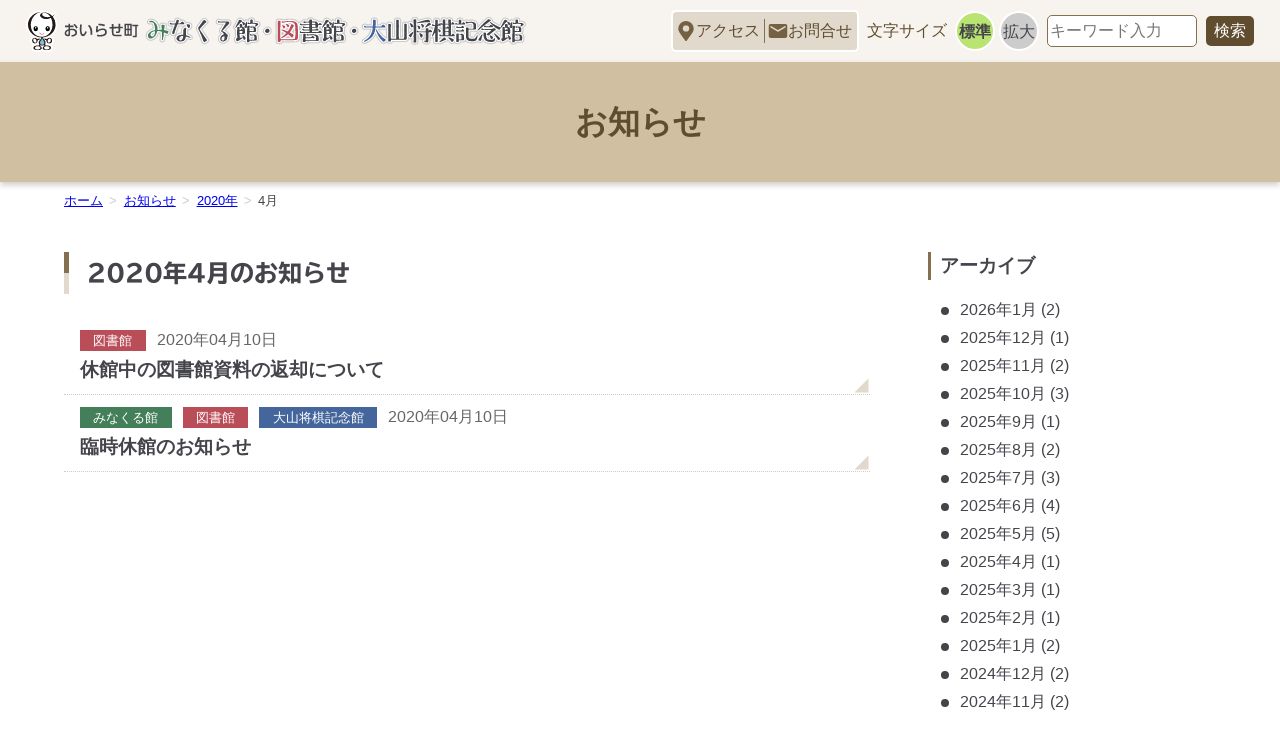

--- FILE ---
content_type: text/html; charset=UTF-8
request_url: https://momo-oirase.jp/2020/04/
body_size: 8022
content:
<!doctype html>
<html lang="ja">
<head>
<!-- Google tag (gtag.js) -->
<script async src="https://www.googletagmanager.com/gtag/js?id=G-CY1655P5ZQ"></script>
<script>
  window.dataLayer = window.dataLayer || [];
  function gtag(){dataLayer.push(arguments);}
  gtag('js', new Date());

  gtag('config', 'G-CY1655P5ZQ');
  gtag('config', 'UA-162466792-1');
</script>

<meta charset="UTF-8" />
<meta name="viewport" content="width=device-width, initial-scale=1" />
<meta http-equiv="x-ua-compatible" content="ie=edge">
<meta name="format-detection" content="telephome=no">
<title>4月 | 2020 | おいらせ町みなくる館・図書館・大山将棋記念館</title>
<meta name="description" content="" />
<link rel="icon" href="https://momo-oirase.jp/manage/wp-content/themes/oirase/img/favicon.ico">
<link rel="apple-touch-icon" href="https://momo-oirase.jp/manage/wp-content/themes/oirase/img/icon.png">
    
<meta name='robots' content='max-image-preview:large' />
	<style>img:is([sizes="auto" i], [sizes^="auto," i]) { contain-intrinsic-size: 3000px 1500px }</style>
	<link rel='stylesheet' id='wp-block-library-css' href='https://momo-oirase.jp/manage/wp-includes/css/dist/block-library/style.min.css?ver=505dc1bd89efd62e9189db500093cea6' type='text/css' media='all' />
<style id='classic-theme-styles-inline-css' type='text/css'>
/*! This file is auto-generated */
.wp-block-button__link{color:#fff;background-color:#32373c;border-radius:9999px;box-shadow:none;text-decoration:none;padding:calc(.667em + 2px) calc(1.333em + 2px);font-size:1.125em}.wp-block-file__button{background:#32373c;color:#fff;text-decoration:none}
</style>
<style id='xo-event-calendar-event-calendar-style-inline-css' type='text/css'>
.xo-event-calendar{font-family:Helvetica Neue,Helvetica,Hiragino Kaku Gothic ProN,Meiryo,MS PGothic,sans-serif;overflow:auto;position:relative}.xo-event-calendar td,.xo-event-calendar th{padding:0!important}.xo-event-calendar .calendar:nth-child(n+2) .month-next,.xo-event-calendar .calendar:nth-child(n+2) .month-prev{visibility:hidden}.xo-event-calendar table{background-color:transparent;border-collapse:separate;border-spacing:0;color:#333;margin:0;padding:0;table-layout:fixed;width:100%}.xo-event-calendar table caption,.xo-event-calendar table tbody,.xo-event-calendar table td,.xo-event-calendar table tfoot,.xo-event-calendar table th,.xo-event-calendar table thead,.xo-event-calendar table tr{background:transparent;border:0;margin:0;opacity:1;outline:0;padding:0;vertical-align:baseline}.xo-event-calendar table table tr{display:table-row}.xo-event-calendar table table td,.xo-event-calendar table table th{display:table-cell;padding:0}.xo-event-calendar table.xo-month{border:1px solid #ccc;border-right-width:0;margin:0 0 8px;padding:0}.xo-event-calendar table.xo-month td,.xo-event-calendar table.xo-month th{background-color:#fff;border:1px solid #ccc;padding:0}.xo-event-calendar table.xo-month caption{caption-side:top}.xo-event-calendar table.xo-month .month-header{display:flex;flex-flow:wrap;justify-content:center;margin:4px 0}.xo-event-calendar table.xo-month .month-header>span{flex-grow:1;text-align:center}.xo-event-calendar table.xo-month button{background-color:transparent;border:0;box-shadow:none;color:#333;cursor:pointer;margin:0;overflow:hidden;padding:0;text-shadow:none;width:38px}.xo-event-calendar table.xo-month button[disabled]{cursor:default;opacity:.3}.xo-event-calendar table.xo-month button>span{text-align:center;vertical-align:middle}.xo-event-calendar table.xo-month button span.nav-prev{border-bottom:2px solid #333;border-left:2px solid #333;display:inline-block;font-size:0;height:13px;transform:rotate(45deg);width:13px}.xo-event-calendar table.xo-month button span.nav-next{border-right:2px solid #333;border-top:2px solid #333;display:inline-block;font-size:0;height:13px;transform:rotate(45deg);width:13px}.xo-event-calendar table.xo-month button:hover span.nav-next,.xo-event-calendar table.xo-month button:hover span.nav-prev{border-width:3px}.xo-event-calendar table.xo-month>thead th{border-width:0 1px 0 0;color:#333;font-size:.9em;font-weight:700;padding:1px 0;text-align:center}.xo-event-calendar table.xo-month>thead th.sunday{color:#d00}.xo-event-calendar table.xo-month>thead th.saturday{color:#00d}.xo-event-calendar table.xo-month .month-week{border:0;overflow:hidden;padding:0;position:relative;width:100%}.xo-event-calendar table.xo-month .month-week table{border:0;margin:0;padding:0}.xo-event-calendar table.xo-month .month-dayname{border-width:1px 0 0 1px;bottom:0;left:0;position:absolute;right:0;top:0}.xo-event-calendar table.xo-month .month-dayname td{border-width:1px 1px 0 0;padding:0}.xo-event-calendar table.xo-month .month-dayname td div{border-width:1px 1px 0 0;font-size:100%;height:1000px;line-height:1.2em;padding:4px;text-align:right}.xo-event-calendar table.xo-month .month-dayname td div.other-month{opacity:.6}.xo-event-calendar table.xo-month .month-dayname td div.today{color:#00d;font-weight:700}.xo-event-calendar table.xo-month .month-dayname-space{height:1.5em;position:relative;top:0}.xo-event-calendar table.xo-month .month-event{background-color:transparent;position:relative;top:0}.xo-event-calendar table.xo-month .month-event td{background-color:transparent;border-width:0 1px 0 0;padding:0 1px 2px}.xo-event-calendar table.xo-month .month-event-space{background-color:transparent;height:1.5em}.xo-event-calendar table.xo-month .month-event-space td{border-width:0 1px 0 0}.xo-event-calendar table.xo-month .month-event tr,.xo-event-calendar table.xo-month .month-event-space tr{background-color:transparent}.xo-event-calendar table.xo-month .month-event-title{background-color:#ccc;border-radius:3px;color:#666;display:block;font-size:.8em;margin:1px;overflow:hidden;padding:0 4px;text-align:left;white-space:nowrap}.xo-event-calendar p.holiday-title{font-size:90%;margin:0;padding:2px 0;vertical-align:middle}.xo-event-calendar p.holiday-title span{border:1px solid #ccc;margin:0 6px 0 0;padding:0 0 0 18px}.xo-event-calendar .loading-animation{left:50%;margin:-20px 0 0 -20px;position:absolute;top:50%}@media(min-width:600px){.xo-event-calendar .calendars.columns-2{-moz-column-gap:15px;column-gap:15px;display:grid;grid-template-columns:repeat(2,1fr);row-gap:5px}.xo-event-calendar .calendars.columns-2 .month-next,.xo-event-calendar .calendars.columns-2 .month-prev{visibility:hidden}.xo-event-calendar .calendars.columns-2 .calendar:first-child .month-prev,.xo-event-calendar .calendars.columns-2 .calendar:nth-child(2) .month-next{visibility:visible}.xo-event-calendar .calendars.columns-3{-moz-column-gap:15px;column-gap:15px;display:grid;grid-template-columns:repeat(3,1fr);row-gap:5px}.xo-event-calendar .calendars.columns-3 .month-next,.xo-event-calendar .calendars.columns-3 .month-prev{visibility:hidden}.xo-event-calendar .calendars.columns-3 .calendar:first-child .month-prev,.xo-event-calendar .calendars.columns-3 .calendar:nth-child(3) .month-next{visibility:visible}.xo-event-calendar .calendars.columns-4{-moz-column-gap:15px;column-gap:15px;display:grid;grid-template-columns:repeat(4,1fr);row-gap:5px}.xo-event-calendar .calendars.columns-4 .month-next,.xo-event-calendar .calendars.columns-4 .month-prev{visibility:hidden}.xo-event-calendar .calendars.columns-4 .calendar:first-child .month-prev,.xo-event-calendar .calendars.columns-4 .calendar:nth-child(4) .month-next{visibility:visible}}.xo-event-calendar.xo-calendar-loading .xo-months{opacity:.5}.xo-event-calendar.xo-calendar-loading .loading-animation{animation:loadingCircRot .8s linear infinite;border:5px solid rgba(0,0,0,.2);border-radius:50%;border-top-color:#4285f4;height:40px;width:40px}@keyframes loadingCircRot{0%{transform:rotate(0deg)}to{transform:rotate(359deg)}}.xo-event-calendar.is-style-legacy table.xo-month .month-header>span{font-size:120%;line-height:28px}.xo-event-calendar.is-style-regular table.xo-month button:not(:hover):not(:active):not(.has-background){background-color:transparent;color:#333}.xo-event-calendar.is-style-regular table.xo-month button>span{text-align:center;vertical-align:middle}.xo-event-calendar.is-style-regular table.xo-month button>span:not(.dashicons){font-size:2em;overflow:hidden;text-indent:100%;white-space:nowrap}.xo-event-calendar.is-style-regular table.xo-month .month-next,.xo-event-calendar.is-style-regular table.xo-month .month-prev{height:2em;width:2em}.xo-event-calendar.is-style-regular table.xo-month .month-header{align-items:center;display:flex;justify-content:center;padding:.2em 0}.xo-event-calendar.is-style-regular table.xo-month .month-header .calendar-caption{flex-grow:1}.xo-event-calendar.is-style-regular table.xo-month .month-header>span{font-size:1.1em}.xo-event-calendar.is-style-regular table.xo-month>thead th{background:#fafafa;font-size:.8em}.xo-event-calendar.is-style-regular table.xo-month .month-dayname td div{font-size:1em;padding:.2em}.xo-event-calendar.is-style-regular table.xo-month .month-dayname td div.today{color:#339;font-weight:700}.xo-event-calendar.is-style-regular .holiday-titles{display:inline-flex;flex-wrap:wrap;gap:.25em 1em}.xo-event-calendar.is-style-regular p.holiday-title{font-size:.875em;margin:0 0 .5em}.xo-event-calendar.is-style-regular p.holiday-title span{margin:0 .25em 0 0;padding:0 0 0 1.25em}

</style>
<style id='xo-event-calendar-simple-calendar-style-inline-css' type='text/css'>
.xo-simple-calendar{box-sizing:border-box;font-family:Helvetica Neue,Helvetica,Hiragino Kaku Gothic ProN,Meiryo,MS PGothic,sans-serif;margin:0;padding:0;position:relative}.xo-simple-calendar td,.xo-simple-calendar th{padding:0!important}.xo-simple-calendar .calendar:nth-child(n+2) .month-next,.xo-simple-calendar .calendar:nth-child(n+2) .month-prev{visibility:hidden}.xo-simple-calendar .calendar table.month{border:0;border-collapse:separate;border-spacing:1px;box-sizing:border-box;margin:0 0 .5em;min-width:auto;outline:0;padding:0;table-layout:fixed;width:100%}.xo-simple-calendar .calendar table.month caption,.xo-simple-calendar .calendar table.month tbody,.xo-simple-calendar .calendar table.month td,.xo-simple-calendar .calendar table.month tfoot,.xo-simple-calendar .calendar table.month th,.xo-simple-calendar .calendar table.month thead,.xo-simple-calendar .calendar table.month tr{background:transparent;border:0;margin:0;opacity:1;outline:0;padding:0;vertical-align:baseline}.xo-simple-calendar .calendar table.month caption{caption-side:top;font-size:1.1em}.xo-simple-calendar .calendar table.month .month-header{align-items:center;display:flex;justify-content:center;width:100%}.xo-simple-calendar .calendar table.month .month-header .month-title{flex-grow:1;font-size:1em;font-weight:400;letter-spacing:.1em;line-height:1em;padding:0;text-align:center}.xo-simple-calendar .calendar table.month .month-header button{background:none;background-color:transparent;border:0;font-size:1.4em;line-height:1.4em;margin:0;outline-offset:0;padding:0;width:1.4em}.xo-simple-calendar .calendar table.month .month-header button:not(:hover):not(:active):not(.has-background){background-color:transparent}.xo-simple-calendar .calendar table.month .month-header button:hover{opacity:.6}.xo-simple-calendar .calendar table.month .month-header button:disabled{cursor:auto;opacity:.3}.xo-simple-calendar .calendar table.month .month-header .month-next,.xo-simple-calendar .calendar table.month .month-header .month-prev{background-color:transparent;color:#333;cursor:pointer}.xo-simple-calendar .calendar table.month tr{background:transparent;border:0;outline:0}.xo-simple-calendar .calendar table.month td,.xo-simple-calendar .calendar table.month th{background:transparent;border:0;outline:0;text-align:center;vertical-align:middle;word-break:normal}.xo-simple-calendar .calendar table.month th{font-size:.8em;font-weight:700}.xo-simple-calendar .calendar table.month td{font-size:1em;font-weight:400}.xo-simple-calendar .calendar table.month .day.holiday{color:#333}.xo-simple-calendar .calendar table.month .day.other{opacity:.3}.xo-simple-calendar .calendar table.month .day>span{box-sizing:border-box;display:inline-block;padding:.2em;width:100%}.xo-simple-calendar .calendar table.month th>span{color:#333}.xo-simple-calendar .calendar table.month .day.sun>span,.xo-simple-calendar .calendar table.month th.sun>span{color:#ec0220}.xo-simple-calendar .calendar table.month .day.sat>span,.xo-simple-calendar .calendar table.month th.sat>span{color:#0069de}.xo-simple-calendar .calendars-footer{margin:.5em;padding:0}.xo-simple-calendar .calendars-footer ul.holiday-titles{border:0;display:inline-flex;flex-wrap:wrap;gap:.25em 1em;margin:0;outline:0;padding:0}.xo-simple-calendar .calendars-footer ul.holiday-titles li{border:0;list-style:none;margin:0;outline:0;padding:0}.xo-simple-calendar .calendars-footer ul.holiday-titles li:after,.xo-simple-calendar .calendars-footer ul.holiday-titles li:before{content:none}.xo-simple-calendar .calendars-footer ul.holiday-titles .mark{border-radius:50%;display:inline-block;height:1.2em;vertical-align:middle;width:1.2em}.xo-simple-calendar .calendars-footer ul.holiday-titles .title{font-size:.7em;vertical-align:middle}@media(min-width:600px){.xo-simple-calendar .calendars.columns-2{-moz-column-gap:15px;column-gap:15px;display:grid;grid-template-columns:repeat(2,1fr);row-gap:5px}.xo-simple-calendar .calendars.columns-2 .month-next,.xo-simple-calendar .calendars.columns-2 .month-prev{visibility:hidden}.xo-simple-calendar .calendars.columns-2 .calendar:first-child .month-prev,.xo-simple-calendar .calendars.columns-2 .calendar:nth-child(2) .month-next{visibility:visible}.xo-simple-calendar .calendars.columns-3{-moz-column-gap:15px;column-gap:15px;display:grid;grid-template-columns:repeat(3,1fr);row-gap:5px}.xo-simple-calendar .calendars.columns-3 .month-next,.xo-simple-calendar .calendars.columns-3 .month-prev{visibility:hidden}.xo-simple-calendar .calendars.columns-3 .calendar:first-child .month-prev,.xo-simple-calendar .calendars.columns-3 .calendar:nth-child(3) .month-next{visibility:visible}.xo-simple-calendar .calendars.columns-4{-moz-column-gap:15px;column-gap:15px;display:grid;grid-template-columns:repeat(4,1fr);row-gap:5px}.xo-simple-calendar .calendars.columns-4 .month-next,.xo-simple-calendar .calendars.columns-4 .month-prev{visibility:hidden}.xo-simple-calendar .calendars.columns-4 .calendar:first-child .month-prev,.xo-simple-calendar .calendars.columns-4 .calendar:nth-child(4) .month-next{visibility:visible}}.xo-simple-calendar .calendar-loading-animation{left:50%;margin:-20px 0 0 -20px;position:absolute;top:50%}.xo-simple-calendar.xo-calendar-loading .calendars{opacity:.3}.xo-simple-calendar.xo-calendar-loading .calendar-loading-animation{animation:SimpleCalendarLoadingCircRot .8s linear infinite;border:5px solid rgba(0,0,0,.2);border-radius:50%;border-top-color:#4285f4;height:40px;width:40px}@keyframes SimpleCalendarLoadingCircRot{0%{transform:rotate(0deg)}to{transform:rotate(359deg)}}.xo-simple-calendar.is-style-regular table.month{border-collapse:collapse;border-spacing:0}.xo-simple-calendar.is-style-regular table.month tr{border:0}.xo-simple-calendar.is-style-regular table.month .day>span{border-radius:50%;line-height:2em;padding:.1em;width:2.2em}.xo-simple-calendar.is-style-frame table.month{background:transparent;border-collapse:collapse;border-spacing:0}.xo-simple-calendar.is-style-frame table.month thead tr{background:#eee}.xo-simple-calendar.is-style-frame table.month tbody tr{background:#fff}.xo-simple-calendar.is-style-frame table.month td,.xo-simple-calendar.is-style-frame table.month th{border:1px solid #ccc}.xo-simple-calendar.is-style-frame .calendars-footer{margin:8px 0}.xo-simple-calendar.is-style-frame .calendars-footer ul.holiday-titles .mark{border:1px solid #ccc;border-radius:0}

</style>
<style id='global-styles-inline-css' type='text/css'>
:root{--wp--preset--aspect-ratio--square: 1;--wp--preset--aspect-ratio--4-3: 4/3;--wp--preset--aspect-ratio--3-4: 3/4;--wp--preset--aspect-ratio--3-2: 3/2;--wp--preset--aspect-ratio--2-3: 2/3;--wp--preset--aspect-ratio--16-9: 16/9;--wp--preset--aspect-ratio--9-16: 9/16;--wp--preset--color--black: #000000;--wp--preset--color--cyan-bluish-gray: #abb8c3;--wp--preset--color--white: #ffffff;--wp--preset--color--pale-pink: #f78da7;--wp--preset--color--vivid-red: #cf2e2e;--wp--preset--color--luminous-vivid-orange: #ff6900;--wp--preset--color--luminous-vivid-amber: #fcb900;--wp--preset--color--light-green-cyan: #7bdcb5;--wp--preset--color--vivid-green-cyan: #00d084;--wp--preset--color--pale-cyan-blue: #8ed1fc;--wp--preset--color--vivid-cyan-blue: #0693e3;--wp--preset--color--vivid-purple: #9b51e0;--wp--preset--gradient--vivid-cyan-blue-to-vivid-purple: linear-gradient(135deg,rgba(6,147,227,1) 0%,rgb(155,81,224) 100%);--wp--preset--gradient--light-green-cyan-to-vivid-green-cyan: linear-gradient(135deg,rgb(122,220,180) 0%,rgb(0,208,130) 100%);--wp--preset--gradient--luminous-vivid-amber-to-luminous-vivid-orange: linear-gradient(135deg,rgba(252,185,0,1) 0%,rgba(255,105,0,1) 100%);--wp--preset--gradient--luminous-vivid-orange-to-vivid-red: linear-gradient(135deg,rgba(255,105,0,1) 0%,rgb(207,46,46) 100%);--wp--preset--gradient--very-light-gray-to-cyan-bluish-gray: linear-gradient(135deg,rgb(238,238,238) 0%,rgb(169,184,195) 100%);--wp--preset--gradient--cool-to-warm-spectrum: linear-gradient(135deg,rgb(74,234,220) 0%,rgb(151,120,209) 20%,rgb(207,42,186) 40%,rgb(238,44,130) 60%,rgb(251,105,98) 80%,rgb(254,248,76) 100%);--wp--preset--gradient--blush-light-purple: linear-gradient(135deg,rgb(255,206,236) 0%,rgb(152,150,240) 100%);--wp--preset--gradient--blush-bordeaux: linear-gradient(135deg,rgb(254,205,165) 0%,rgb(254,45,45) 50%,rgb(107,0,62) 100%);--wp--preset--gradient--luminous-dusk: linear-gradient(135deg,rgb(255,203,112) 0%,rgb(199,81,192) 50%,rgb(65,88,208) 100%);--wp--preset--gradient--pale-ocean: linear-gradient(135deg,rgb(255,245,203) 0%,rgb(182,227,212) 50%,rgb(51,167,181) 100%);--wp--preset--gradient--electric-grass: linear-gradient(135deg,rgb(202,248,128) 0%,rgb(113,206,126) 100%);--wp--preset--gradient--midnight: linear-gradient(135deg,rgb(2,3,129) 0%,rgb(40,116,252) 100%);--wp--preset--font-size--small: 13px;--wp--preset--font-size--medium: 20px;--wp--preset--font-size--large: 36px;--wp--preset--font-size--x-large: 42px;--wp--preset--spacing--20: 0.44rem;--wp--preset--spacing--30: 0.67rem;--wp--preset--spacing--40: 1rem;--wp--preset--spacing--50: 1.5rem;--wp--preset--spacing--60: 2.25rem;--wp--preset--spacing--70: 3.38rem;--wp--preset--spacing--80: 5.06rem;--wp--preset--shadow--natural: 6px 6px 9px rgba(0, 0, 0, 0.2);--wp--preset--shadow--deep: 12px 12px 50px rgba(0, 0, 0, 0.4);--wp--preset--shadow--sharp: 6px 6px 0px rgba(0, 0, 0, 0.2);--wp--preset--shadow--outlined: 6px 6px 0px -3px rgba(255, 255, 255, 1), 6px 6px rgba(0, 0, 0, 1);--wp--preset--shadow--crisp: 6px 6px 0px rgba(0, 0, 0, 1);}:where(.is-layout-flex){gap: 0.5em;}:where(.is-layout-grid){gap: 0.5em;}body .is-layout-flex{display: flex;}.is-layout-flex{flex-wrap: wrap;align-items: center;}.is-layout-flex > :is(*, div){margin: 0;}body .is-layout-grid{display: grid;}.is-layout-grid > :is(*, div){margin: 0;}:where(.wp-block-columns.is-layout-flex){gap: 2em;}:where(.wp-block-columns.is-layout-grid){gap: 2em;}:where(.wp-block-post-template.is-layout-flex){gap: 1.25em;}:where(.wp-block-post-template.is-layout-grid){gap: 1.25em;}.has-black-color{color: var(--wp--preset--color--black) !important;}.has-cyan-bluish-gray-color{color: var(--wp--preset--color--cyan-bluish-gray) !important;}.has-white-color{color: var(--wp--preset--color--white) !important;}.has-pale-pink-color{color: var(--wp--preset--color--pale-pink) !important;}.has-vivid-red-color{color: var(--wp--preset--color--vivid-red) !important;}.has-luminous-vivid-orange-color{color: var(--wp--preset--color--luminous-vivid-orange) !important;}.has-luminous-vivid-amber-color{color: var(--wp--preset--color--luminous-vivid-amber) !important;}.has-light-green-cyan-color{color: var(--wp--preset--color--light-green-cyan) !important;}.has-vivid-green-cyan-color{color: var(--wp--preset--color--vivid-green-cyan) !important;}.has-pale-cyan-blue-color{color: var(--wp--preset--color--pale-cyan-blue) !important;}.has-vivid-cyan-blue-color{color: var(--wp--preset--color--vivid-cyan-blue) !important;}.has-vivid-purple-color{color: var(--wp--preset--color--vivid-purple) !important;}.has-black-background-color{background-color: var(--wp--preset--color--black) !important;}.has-cyan-bluish-gray-background-color{background-color: var(--wp--preset--color--cyan-bluish-gray) !important;}.has-white-background-color{background-color: var(--wp--preset--color--white) !important;}.has-pale-pink-background-color{background-color: var(--wp--preset--color--pale-pink) !important;}.has-vivid-red-background-color{background-color: var(--wp--preset--color--vivid-red) !important;}.has-luminous-vivid-orange-background-color{background-color: var(--wp--preset--color--luminous-vivid-orange) !important;}.has-luminous-vivid-amber-background-color{background-color: var(--wp--preset--color--luminous-vivid-amber) !important;}.has-light-green-cyan-background-color{background-color: var(--wp--preset--color--light-green-cyan) !important;}.has-vivid-green-cyan-background-color{background-color: var(--wp--preset--color--vivid-green-cyan) !important;}.has-pale-cyan-blue-background-color{background-color: var(--wp--preset--color--pale-cyan-blue) !important;}.has-vivid-cyan-blue-background-color{background-color: var(--wp--preset--color--vivid-cyan-blue) !important;}.has-vivid-purple-background-color{background-color: var(--wp--preset--color--vivid-purple) !important;}.has-black-border-color{border-color: var(--wp--preset--color--black) !important;}.has-cyan-bluish-gray-border-color{border-color: var(--wp--preset--color--cyan-bluish-gray) !important;}.has-white-border-color{border-color: var(--wp--preset--color--white) !important;}.has-pale-pink-border-color{border-color: var(--wp--preset--color--pale-pink) !important;}.has-vivid-red-border-color{border-color: var(--wp--preset--color--vivid-red) !important;}.has-luminous-vivid-orange-border-color{border-color: var(--wp--preset--color--luminous-vivid-orange) !important;}.has-luminous-vivid-amber-border-color{border-color: var(--wp--preset--color--luminous-vivid-amber) !important;}.has-light-green-cyan-border-color{border-color: var(--wp--preset--color--light-green-cyan) !important;}.has-vivid-green-cyan-border-color{border-color: var(--wp--preset--color--vivid-green-cyan) !important;}.has-pale-cyan-blue-border-color{border-color: var(--wp--preset--color--pale-cyan-blue) !important;}.has-vivid-cyan-blue-border-color{border-color: var(--wp--preset--color--vivid-cyan-blue) !important;}.has-vivid-purple-border-color{border-color: var(--wp--preset--color--vivid-purple) !important;}.has-vivid-cyan-blue-to-vivid-purple-gradient-background{background: var(--wp--preset--gradient--vivid-cyan-blue-to-vivid-purple) !important;}.has-light-green-cyan-to-vivid-green-cyan-gradient-background{background: var(--wp--preset--gradient--light-green-cyan-to-vivid-green-cyan) !important;}.has-luminous-vivid-amber-to-luminous-vivid-orange-gradient-background{background: var(--wp--preset--gradient--luminous-vivid-amber-to-luminous-vivid-orange) !important;}.has-luminous-vivid-orange-to-vivid-red-gradient-background{background: var(--wp--preset--gradient--luminous-vivid-orange-to-vivid-red) !important;}.has-very-light-gray-to-cyan-bluish-gray-gradient-background{background: var(--wp--preset--gradient--very-light-gray-to-cyan-bluish-gray) !important;}.has-cool-to-warm-spectrum-gradient-background{background: var(--wp--preset--gradient--cool-to-warm-spectrum) !important;}.has-blush-light-purple-gradient-background{background: var(--wp--preset--gradient--blush-light-purple) !important;}.has-blush-bordeaux-gradient-background{background: var(--wp--preset--gradient--blush-bordeaux) !important;}.has-luminous-dusk-gradient-background{background: var(--wp--preset--gradient--luminous-dusk) !important;}.has-pale-ocean-gradient-background{background: var(--wp--preset--gradient--pale-ocean) !important;}.has-electric-grass-gradient-background{background: var(--wp--preset--gradient--electric-grass) !important;}.has-midnight-gradient-background{background: var(--wp--preset--gradient--midnight) !important;}.has-small-font-size{font-size: var(--wp--preset--font-size--small) !important;}.has-medium-font-size{font-size: var(--wp--preset--font-size--medium) !important;}.has-large-font-size{font-size: var(--wp--preset--font-size--large) !important;}.has-x-large-font-size{font-size: var(--wp--preset--font-size--x-large) !important;}
:where(.wp-block-post-template.is-layout-flex){gap: 1.25em;}:where(.wp-block-post-template.is-layout-grid){gap: 1.25em;}
:where(.wp-block-columns.is-layout-flex){gap: 2em;}:where(.wp-block-columns.is-layout-grid){gap: 2em;}
:root :where(.wp-block-pullquote){font-size: 1.5em;line-height: 1.6;}
</style>
<link rel='stylesheet' id='xo-event-calendar-css' href='https://momo-oirase.jp/manage/wp-content/plugins/xo-event-calendar/css/xo-event-calendar.css?ver=3.2.10' type='text/css' media='all' />
<link rel='stylesheet' id='main-css' href='https://momo-oirase.jp/manage/wp-content/themes/oirase/css/main.css?ver=1' type='text/css' media='all' />
<script type="text/javascript" src="https://momo-oirase.jp/manage/wp-content/themes/oirase/js/jquery-3.4.1.min.js?ver=505dc1bd89efd62e9189db500093cea6" id="jquery-js"></script>
<script type="text/javascript" src="https://momo-oirase.jp/manage/wp-content/themes/oirase/js/jquery.cookie.js?ver=505dc1bd89efd62e9189db500093cea6" id="cookie-js"></script>
<script type="text/javascript" defer src="https://momo-oirase.jp/manage/wp-content/themes/oirase/js/common.js?ver=1"></script>
<script type="text/javascript" src="//webfonts.xserver.jp/js/xserver.js?ver=1.1" id="webfont-js"></script>
<script type="text/javascript" defer src="https://momo-oirase.jp/manage/wp-content/themes/oirase/js/contentpage.js?ver=1"></script>
<link rel="https://api.w.org/" href="https://momo-oirase.jp/wp-json/" /><style type="text/css">.broken_link, a.broken_link {
	text-decoration: line-through;
}</style></head>
    <body>
<div id="fb-root"></div>
<script async defer crossorigin="anonymous" src="https://connect.facebook.net/ja_JP/sdk.js#xfbml=1&version=v14.0" nonce="D8dKMZnu"></script>
<header class="site-header" id="masthead">
    <div class="top-bar">
        <div class="site-header-wrap">
            <div class="site-header-logo">
                                <p class="pc"><a href="https://momo-oirase.jp/"><img src="https://momo-oirase.jp/manage/wp-content/themes/oirase/img/logo.svg" alt="おいらせ町みなくる館・図書館・大山将棋記念館"></a></p>
                <p class="sp"><a href="https://momo-oirase.jp/"><img src="https://momo-oirase.jp/manage/wp-content/themes/oirase/img/logo-mobile.svg" alt="おいらせ町みなくる館・図書館・大山将棋記念館"></a></p>
                            </div>
            <div class="support-navi">
                    <ul class="support-navi-contact">
                        <li class="access"><a href="https://momo-oirase.jp/access">アクセス</a></li>
                        <li class="contact"><a href="https://momo-oirase.jp/contact">お問合せ</a></li>
                    </ul>
                <div class="font-size">
                    <p>文字サイズ</p>
                    <ul class="font-size-change">
                        <li id="nomal" class="current">標準</li>
                        <li id="large">拡大</li>
                    </ul>
                </div>
                <div class="site-search">
                    <p class="search-open" tabindex="0">サイト内検索</p>
                    <div class="search-box">
                    <form role="search" method="get" id="searchform" action="https://momo-oirase.jp/" >
<input type="text" value="" name="s" class="s" placeholder="キーワード入力" />
<input type="submit" class="searchsubmit" value="検索" />
</form>                    </div>
                </div>
            </div>
        </div>
    </div>
    <div class="modal">
        <div class="modal-bg modal-close"></div>
        <div class="search-box">
        <p class="search-label">サイト内検索</p>
        <p>キーワードを入力して検索ボタンを押してください。</p>
        <form role="search" method="get" id="searchform" action="https://momo-oirase.jp/" >
<input type="text" value="" name="s" class="s" placeholder="キーワード入力" />
<input type="submit" class="searchsubmit" value="検索" />
</form>        <a class="modal-close close-btn" href="">&#215;</a>
        </div>
    </div>
</header>
    <main class="site-contents notice-all">
<div class="page-title2">
    <h1>
        お知らせ
    </h1>
</div>
<div class="breadcrumb"><div class="wrap"><ul class="breadcrumb-list"><li><a href="https://momo-oirase.jp"><span>ホーム</span></a></li><li><a href="https://momo-oirase.jp/notice-all/">お知らせ</a></li><li><a href="https://momo-oirase.jp/2020/"><span>2020年</span></a></li><li><span>4月</span></li></ul></div></div>
<div class="wrap col2 ">
    <div class="content">
    <h2 class="title1">
        2020年4月のお知らせ    </h2>
    <ul class="notice-list">
        <li>
    <article>
        <a href="https://momo-oirase.jp/2020/04/10/%e4%bc%91%e9%a4%a8%e4%b8%ad%e3%81%ae%e5%9b%b3%e6%9b%b8%e9%a4%a8%e8%b3%87%e6%96%99%e3%81%ae%e8%bf%94%e5%8d%b4%e3%81%ab%e3%81%a4%e3%81%84%e3%81%a6/">
                        <span class="f-library">図書館</span>
                <time class="notice-releaseday">2020年04月10日</time>
        <h3>休館中の図書館資料の返却について</h3>
        </a>
    </article>
</li>
        <li>
    <article>
        <a href="https://momo-oirase.jp/2020/04/10/%e8%87%a8%e6%99%82%e4%bc%91%e9%a4%a8%e3%81%ae%e3%81%8a%e7%9f%a5%e3%82%89%e3%81%9b-2/">
                        <span class="f-minakuru">みなくる館</span>
                <span class="f-library">図書館</span>
                <span class="f-oyama">大山将棋記念館</span>
                <time class="notice-releaseday">2020年04月10日</time>
        <h3>臨時休館のお知らせ</h3>
        </a>
    </article>
</li>
        </ul>
    <div class="pager"></div>    </div>
    <div class="sidebar">
            <div class="sidevar-item"><h3>アーカイブ</h3>
			<ul>
					<li><a href='https://momo-oirase.jp/2026/01/'>2026年1月</a>&nbsp;(2)</li>
	<li><a href='https://momo-oirase.jp/2025/12/'>2025年12月</a>&nbsp;(1)</li>
	<li><a href='https://momo-oirase.jp/2025/11/'>2025年11月</a>&nbsp;(2)</li>
	<li><a href='https://momo-oirase.jp/2025/10/'>2025年10月</a>&nbsp;(3)</li>
	<li><a href='https://momo-oirase.jp/2025/09/'>2025年9月</a>&nbsp;(1)</li>
	<li><a href='https://momo-oirase.jp/2025/08/'>2025年8月</a>&nbsp;(2)</li>
	<li><a href='https://momo-oirase.jp/2025/07/'>2025年7月</a>&nbsp;(3)</li>
	<li><a href='https://momo-oirase.jp/2025/06/'>2025年6月</a>&nbsp;(4)</li>
	<li><a href='https://momo-oirase.jp/2025/05/'>2025年5月</a>&nbsp;(5)</li>
	<li><a href='https://momo-oirase.jp/2025/04/'>2025年4月</a>&nbsp;(1)</li>
	<li><a href='https://momo-oirase.jp/2025/03/'>2025年3月</a>&nbsp;(1)</li>
	<li><a href='https://momo-oirase.jp/2025/02/'>2025年2月</a>&nbsp;(1)</li>
	<li><a href='https://momo-oirase.jp/2025/01/'>2025年1月</a>&nbsp;(2)</li>
	<li><a href='https://momo-oirase.jp/2024/12/'>2024年12月</a>&nbsp;(2)</li>
	<li><a href='https://momo-oirase.jp/2024/11/'>2024年11月</a>&nbsp;(2)</li>
	<li><a href='https://momo-oirase.jp/2024/10/'>2024年10月</a>&nbsp;(3)</li>
	<li><a href='https://momo-oirase.jp/2024/09/'>2024年9月</a>&nbsp;(1)</li>
	<li><a href='https://momo-oirase.jp/2024/08/'>2024年8月</a>&nbsp;(1)</li>
	<li><a href='https://momo-oirase.jp/2024/06/'>2024年6月</a>&nbsp;(5)</li>
	<li><a href='https://momo-oirase.jp/2024/05/'>2024年5月</a>&nbsp;(2)</li>
	<li><a href='https://momo-oirase.jp/2024/04/'>2024年4月</a>&nbsp;(2)</li>
	<li><a href='https://momo-oirase.jp/2024/03/'>2024年3月</a>&nbsp;(3)</li>
	<li><a href='https://momo-oirase.jp/2024/01/'>2024年1月</a>&nbsp;(1)</li>
	<li><a href='https://momo-oirase.jp/2023/12/'>2023年12月</a>&nbsp;(1)</li>
	<li><a href='https://momo-oirase.jp/2023/11/'>2023年11月</a>&nbsp;(2)</li>
	<li><a href='https://momo-oirase.jp/2023/10/'>2023年10月</a>&nbsp;(1)</li>
	<li><a href='https://momo-oirase.jp/2023/08/'>2023年8月</a>&nbsp;(2)</li>
	<li><a href='https://momo-oirase.jp/2023/07/'>2023年7月</a>&nbsp;(3)</li>
	<li><a href='https://momo-oirase.jp/2023/06/'>2023年6月</a>&nbsp;(3)</li>
	<li><a href='https://momo-oirase.jp/2023/05/'>2023年5月</a>&nbsp;(1)</li>
	<li><a href='https://momo-oirase.jp/2023/04/'>2023年4月</a>&nbsp;(2)</li>
	<li><a href='https://momo-oirase.jp/2023/03/'>2023年3月</a>&nbsp;(3)</li>
	<li><a href='https://momo-oirase.jp/2023/02/'>2023年2月</a>&nbsp;(1)</li>
	<li><a href='https://momo-oirase.jp/2022/12/'>2022年12月</a>&nbsp;(1)</li>
	<li><a href='https://momo-oirase.jp/2022/11/'>2022年11月</a>&nbsp;(3)</li>
	<li><a href='https://momo-oirase.jp/2022/10/'>2022年10月</a>&nbsp;(1)</li>
	<li><a href='https://momo-oirase.jp/2022/09/'>2022年9月</a>&nbsp;(1)</li>
	<li><a href='https://momo-oirase.jp/2022/08/'>2022年8月</a>&nbsp;(1)</li>
	<li><a href='https://momo-oirase.jp/2022/07/'>2022年7月</a>&nbsp;(1)</li>
	<li><a href='https://momo-oirase.jp/2022/05/'>2022年5月</a>&nbsp;(3)</li>
	<li><a href='https://momo-oirase.jp/2022/04/'>2022年4月</a>&nbsp;(3)</li>
	<li><a href='https://momo-oirase.jp/2022/03/'>2022年3月</a>&nbsp;(8)</li>
	<li><a href='https://momo-oirase.jp/2022/02/'>2022年2月</a>&nbsp;(3)</li>
	<li><a href='https://momo-oirase.jp/2022/01/'>2022年1月</a>&nbsp;(1)</li>
	<li><a href='https://momo-oirase.jp/2021/12/'>2021年12月</a>&nbsp;(1)</li>
	<li><a href='https://momo-oirase.jp/2021/11/'>2021年11月</a>&nbsp;(1)</li>
	<li><a href='https://momo-oirase.jp/2021/10/'>2021年10月</a>&nbsp;(2)</li>
	<li><a href='https://momo-oirase.jp/2021/09/'>2021年9月</a>&nbsp;(4)</li>
	<li><a href='https://momo-oirase.jp/2021/08/'>2021年8月</a>&nbsp;(7)</li>
	<li><a href='https://momo-oirase.jp/2021/06/'>2021年6月</a>&nbsp;(2)</li>
	<li><a href='https://momo-oirase.jp/2021/05/'>2021年5月</a>&nbsp;(3)</li>
	<li><a href='https://momo-oirase.jp/2021/04/'>2021年4月</a>&nbsp;(1)</li>
	<li><a href='https://momo-oirase.jp/2021/03/'>2021年3月</a>&nbsp;(2)</li>
	<li><a href='https://momo-oirase.jp/2021/02/'>2021年2月</a>&nbsp;(3)</li>
	<li><a href='https://momo-oirase.jp/2021/01/'>2021年1月</a>&nbsp;(1)</li>
	<li><a href='https://momo-oirase.jp/2020/12/'>2020年12月</a>&nbsp;(1)</li>
	<li><a href='https://momo-oirase.jp/2020/11/'>2020年11月</a>&nbsp;(1)</li>
	<li><a href='https://momo-oirase.jp/2020/09/'>2020年9月</a>&nbsp;(2)</li>
	<li><a href='https://momo-oirase.jp/2020/08/'>2020年8月</a>&nbsp;(1)</li>
	<li><a href='https://momo-oirase.jp/2020/07/'>2020年7月</a>&nbsp;(1)</li>
	<li><a href='https://momo-oirase.jp/2020/06/'>2020年6月</a>&nbsp;(3)</li>
	<li><a href='https://momo-oirase.jp/2020/05/'>2020年5月</a>&nbsp;(5)</li>
	<li><a href='https://momo-oirase.jp/2020/04/' aria-current="page">2020年4月</a>&nbsp;(2)</li>
	<li><a href='https://momo-oirase.jp/2020/03/'>2020年3月</a>&nbsp;(2)</li>
			</ul>

			</div><div class="sidevar-item"><h3>施設ごとのお知らせ一覧</h3><div class="menu-facility-container"><ul id="menu-facility" class="menu"><li><a href="https://momo-oirase.jp/minakuru/notice/">みなくる館</a></li>
<li><a href="https://momo-oirase.jp/library/notice/">おいらせ町立図書館</a></li>
<li><a href="https://momo-oirase.jp/oyama-shogi/notice/">大山将棋記念館</a></li>
</ul></div></div>    </div>
</div>

</main>
<footer class="site-footer">
    <div class="site-footer-navi">
        <nav>
            <ul class="footer-navi"><li><a href="https://momo-oirase.jp/">HOME</a></li>
<li><a href="https://momo-oirase.jp/minakuru/">みなくる館</a></li>
<li><a href="https://momo-oirase.jp/library/">おいらせ町立図書館</a></li>
<li><a href="https://momo-oirase.jp/oyama-shogi/">大山将棋記念館</a></li>
<li><a href="https://momo-oirase.jp/access/">アクセス</a></li>
<li><a href="https://momo-oirase.jp/contact/">お問合せ</a></li>
</ul>        </nav>
    </div>
    <div class="site-footer-informatiom">
        <div class="site-footer-wrap">
            <div class="footer-informatiom">
                <p class="site-footer-name">おいらせ町みなくる館・図書館・大山将棋記念館</p>
                <div class="address">
                    <div class="address-item">
                        <p>[ みなくる館・図書館 ]<br>
                        〒039-2222 青森県上北郡おいらせ町下前田145-1<br>
                            TEL <span class="tel">0178-52-3900</span></p>
                    </div>
                    <div class="address-item">
                        <p>[ 大山将棋記念館 ]<br>
                        〒039-2222 青森県上北郡おいらせ町下前田144-1<br>
                            TEL <span class="tel">0178-52-1411</span></p>
                    </div>
                </div>
            </div>
            
            <div class="footer-banner">
                <ul class="banner-list">
                    <li><a href="https://www.town.oirase.aomori.jp/" target="_blank"><img src="https://momo-oirase.jp/manage/wp-content/themes/oirase/img/banner-oirasetown.png" alt="おいらせ町役場Webサイトへ"></a>
                    <li><a href="https://www.trc.co.jp/" target="_blank"><img src="https://momo-oirase.jp/manage/wp-content/themes/oirase/img/banner-TRC.png" alt="TRC株式会社図書館流通センター"></a></li>
                </ul>
            </div>
        </div>
    </div>
    <div class="footer-other">
        <div class="site-footer-wrap">
            <ul class="policy-navi"><li><a href="https://momo-oirase.jp/sitemap/">サイトマップ</a></li>
<li><a href="https://momo-oirase.jp/site-policy/">サイトポリシー</a></li>
<li><a rel="privacy-policy" href="https://momo-oirase.jp/privacy-policy/">プライバシーポリシー</a></li>
</ul>            <p class="copyright"><small>&copy; Oirase Town.</small></p>
        </div>
    </div>
</footer>
<script type="speculationrules">
{"prefetch":[{"source":"document","where":{"and":[{"href_matches":"\/*"},{"not":{"href_matches":["\/manage\/wp-*.php","\/manage\/wp-admin\/*","\/manage\/wp-content\/uploads\/*","\/manage\/wp-content\/*","\/manage\/wp-content\/plugins\/*","\/manage\/wp-content\/themes\/oirase\/*","\/*\\?(.+)"]}},{"not":{"selector_matches":"a[rel~=\"nofollow\"]"}},{"not":{"selector_matches":".no-prefetch, .no-prefetch a"}}]},"eagerness":"conservative"}]}
</script>
<script type="text/javascript" id="xo-event-calendar-ajax-js-extra">
/* <![CDATA[ */
var xo_event_calendar_object = {"ajax_url":"https:\/\/momo-oirase.jp\/manage\/wp-admin\/admin-ajax.php","action":"xo_event_calendar_month"};
var xo_simple_calendar_object = {"ajax_url":"https:\/\/momo-oirase.jp\/manage\/wp-admin\/admin-ajax.php","action":"xo_simple_calendar_month"};
/* ]]> */
</script>
<script type="text/javascript" src="https://momo-oirase.jp/manage/wp-content/plugins/xo-event-calendar/js/ajax.js?ver=3.2.10" id="xo-event-calendar-ajax-js"></script>
</body>
</html>


--- FILE ---
content_type: text/css
request_url: https://momo-oirase.jp/manage/wp-content/themes/oirase/css/main.css?ver=1
body_size: 10336
content:
*,*::before,*::after{box-sizing:border-box}ul[class],ol[class]{padding:0}body,h1,h2,h3,h4,ul[class],ol[class],li,figure,figcaption,blockquote,dl,dd{margin:0}p{margin:0 0 1em}html{font-size:62.5%}body{min-height:100vh;scroll-behavior:smooth;text-rendering:optimizeSpeed}ul[class],ol[class]{list-style:none}a:not([class]){text-decoration-skip-ink:auto}img{max-width:100%;height:auto}input,button,textarea,select{font:inherit}table{border-collapse:collapse;border-spacing:0}@media (prefers-reduced-motion: reduce){*{animation-duration:.01ms !important;animation-iteration-count:1 !important;transition-duration:.01ms !important;scroll-behavior:auto !important}}input[type="button"],input[type="submit"],button{-webkit-appearance:none}body{color:#44454B;font-size:1.4rem;line-height:1.75;font-family:"游ゴシック体", YuGothic, "游ゴシック", "Yu Gothic", "メイリオ", sans-serif;font-weight:500;counter-reset:number 0}@media print, screen and (min-width: 1024px){body{font-size:1.6rem}}@media print, screen and (min-width: 1440px){body{font-size:1.8rem}}.preload *{-webkit-transition:none !important;-moz-transition:none !important;-ms-transition:none !important;-o-transition:none !important;transition:none !important}@media screen and (min-width: 0\0 ) and (min-resolution: 72dpi){.selector{property:value}body{font-family:'メイリオ', Meiryo,sans-serif}}::-moz-selection{background:#F7F4EF;text-shadow:none}::selection{background:#F7F4EF;text-shadow:none}@media (min-width: 1024px){a[href^="tel:"]{pointer-events:none;color:#44454B}}p a:hover{text-decoration:none}table .nowrap{white-space:nowrap}ul.list-kome{list-style:none;margin-bottom:1em;margin-left:1.5em;padding-left:1.5em}ul.list-kome li{text-indent:-1.5em}ul.list-kome li::before{content:"※";margin-right:.5em}ul.list-indent,ol.list-indent{list-style:none;margin-left:3em}ul.list-indent li,ol.list-indent li{text-indent:-3em}p.text-kome{text-indent:-1em;margin-left:1.2em;margin-bottom:0;line-height:1.5}.text-small,small{font-size:.8em}.text-center{text-align:center}.text-right{text-align:right}.word-break{word-break:break-all}.tb,.pc{display:none}@media print, screen and (min-width: 768px){.sp{display:none}.pc{display:inherit}}.fs-large{font-size:150% !important}.fs-large .facility-list li a{font-size:2.7rem}.fs-large div[class^="heading-"] h2 .lang-jp{font-size:2.7rem}.fs-large div[class^="heading-"] h2 .lang-en{font-size:1.5rem}@media print, screen and (min-width: 768px){.fs-large div[class^="heading-"] h2 .lang-jp{font-size:3rem}.fs-large div[class^="heading-"] h2 .lang-en{font-size:1.85rem}}@media print, screen and (min-width: 1280px){.fs-large .facility-list li a{font-size:3rem}}@media print, screen and (min-width: 1440px){.fs-large div[class^="heading-"] h2 .lang-jp{font-size:3.75rem}.fs-large div[class^="heading-"] h2 .lang-en{font-size:2.25rem}.fs-large .schedule-time{font-size:2.4rem}}.wrap{width:90%;max-width:1364px;margin:0 auto;zoom:1}.wrap::after{content:"";display:block;clear:both}.wrap.col1{margin-bottom:50px}@media print, screen and (min-width: 1440px){.wrap.col1{max-width:1200px;overflow-wrap:break-word;word-wrap:break-word}}.aligncenter{display:block;margin:auto;margin-bottom:2em}@media print, screen and (max-width: 768px){.alignleft,.alignright,.aligncenter{display:block !important;margin:auto auto 2em !important;max-width:100%;height:auto}.wp-block-image .alignleft,.wp-block-image .alignright,.wp-block-image .aligncenter{display:block !important;margin:auto auto 2em !important;max-width:100%;height:auto;float:none !important;text-align:center}}@media print, screen and (min-width: 768px){.alignleft,.alignright{margin-bottom:2em}.alignleft{float:left;margin-right:2em}.wp-block-image .alignleft{float:left;margin-right:2em !important}.alignright{float:right;margin-left:2em}.wp-block-image .alignright{float:right;margin-left:2em !important}}.col2 .img{text-align:center}@media print, screen and (min-width: 1024px){.col2{display:-webkit-box;display:-ms-flexbox;display:flex;-webkit-justify-content:space-between;justify-content:space-between}.col2>div{width:47%}.col2 .img{text-align:right;margin-right:0}.facility .col2 .content{width:60%}.facility .col2 .sidebar{width:33%;margin-left:auto}.notice-all .col2 .content{width:70%}.notice-all .col2 .sidebar{width:25%;margin-left:auto}}.content,.sidebar{zoom:1}.content::after,.sidebar::after{content:"";display:block;clear:both}.site-header .site-header-wrap{padding:0 2%;max-width:1740px;margin:auto;position:relative}.site-header .top-bar{background:#F7F4EF}.site-header .top-bar .site-header-wrap{display:-webkit-box;display:-ms-flexbox;display:flex;-webkit-justify-content:space-between;justify-content:space-between}.site-header .site-header-logo{margin-bottom:0;width:72%;height:auto;padding:10px 0;line-height:0.5}.site-header .site-header-logo img{width:100%;max-width:300px}.site-header .site-header-logo h1,.site-header .site-header-logo p{margin-bottom:0}.site-header .support-navi{display:-webkit-box;display:-ms-flexbox;display:flex;-webkit-align-items:center;align-items:center}.site-header .support-navi .support-navi-contact{display:-webkit-box;display:-ms-flexbox;display:flex}.site-header .support-navi .support-navi-contact .access a,.site-header .support-navi .support-navi-contact .contact a{display:block;text-indent:100%;white-space:nowrap;overflow:hidden;width:25px;height:25px;background-repeat:no-repeat;background-position:center center;background-size:100% auto;margin-right:5px;text-decoration:none}.site-header .support-navi .support-navi-contact .access a{background-image:url("../img/icon-access.svg")}.site-header .support-navi .support-navi-contact .contact a{background-image:url("../img/icon-mail.svg")}.site-header .support-navi .font-size{display:none}.site-header .support-navi .site-search .search-open{text-indent:100%;white-space:nowrap;overflow:hidden;width:25px;height:25px;background-image:url("../img/icon-search.svg");margin-bottom:0;transition:0.5s}.site-header .support-navi .site-search .search-open.active{background-image:url("../img/icon-cross.svg")}.site-header .support-navi .site-search .search-box{display:none}.search-box form input{border-radius:5px}.search-box form input[type="text"]{border:1px solid #84704F;margin-right:5px}.search-box form input[type="submit"]{-webkit-appearance:none;background:#604C2E;color:#fff;padding-left:.5em;padding-right:.5em;border:none}.modal{display:none;height:100vh;position:fixed;top:0;width:100%;z-index:1000}.modal .modal-bg{background:rgba(0,0,0,0.8);height:100vh;position:absolute;width:100%}.modal .search-box{background:#fff;left:50%;padding:20px;position:absolute;top:50%;width:80%;transform:translate(-50%, -50%)}.modal .search-box .search-label{font-weight:700;color:#84704F;text-align:center;font-size:1.2em;text-align:center}.modal .close-btn{text-decoration:none;position:absolute;top:-1.5em;right:0;color:#fff;font-size:1.5em;font-weight:700}@media print, screen and (min-width: 480px){.site-header .site-header-logo{width:260px}.site-header .support-navi{color:#604C2E}.site-header .support-navi .support-navi-contact .access a,.site-header .support-navi .support-navi-contact .contact a{text-indent:inherit;width:auto;height:auto;background-position:3px center;background-size:20px 20px;background-color:#E1D9CC;color:#604C2E;border:2px solid #fff;padding:5px 5px 5px 23px;margin-right:0px}.site-header .support-navi .support-navi-contact .access a{border-radius:5px 0 0 5px;position:relative;border-right:none}.site-header .support-navi .support-navi-contact .access a::after{content:"";display:block;position:absolute;width:1px;height:24px;border-right:1px solid #84704F;position:absolute;top:calc(50% - 12px);right:0}.site-header .support-navi .support-navi-contact .contact a{border-radius:0 5px 5px 0;border-left:none}}@media print, screen and (min-width: 768px){.site-header .site-header-logo{width:50%;max-width:500px}.site-header .site-header-logo img{max-width:100%}.modal{text-align:center}.modal .search-box{width:50%;padding:40px 20px}}@media print, screen and (min-width: 1024px){.site-header .support-navi>div{margin-left:.5em}.site-header .support-navi .font-size{display:-webkit-box;display:-ms-flexbox;display:flex;-webkit-align-items:center;align-items:center}.site-header .support-navi .font-size p{margin-bottom:0;margin-right:.5em}.site-header .support-navi .font-size .font-size-change li{display:inline-block;cursor:pointer;width:40px;height:40px;line-height:38px;text-align:center;color:#44454B;border-radius:50%;background:#ccc;border:2px solid #fff}.site-header .support-navi .font-size .font-size-change li.current{background:#BAE472;font-weight:700}}@media print, screen and (min-width: 1280px){.site-header .support-navi .site-search .search-open{display:none}.site-header .support-navi .site-search .search-box{display:block}.site-header .support-navi .site-search .search-box form{text-align:inherit}.site-header .support-navi .site-search .search-box form input[type="text"]{width:150px}}@media print, screen and (min-width: 1440px){.site-header .site-header-logo{width:40%;max-width:663px}.site-header .support-navi .support-navi-contact .access a,.site-header .support-navi .support-navi-contact .contact a{background-image:none;position:relative;padding-left:2.5em;padding-right:1em}.site-header .support-navi .support-navi-contact .access a::before,.site-header .support-navi .support-navi-contact .contact a::before{position:absolute;top:calc(50% - 13px);margin-left:-30px}.site-header .support-navi .support-navi-contact .access a::before{content:url("../img/icon-access.svg")}.site-header .support-navi .support-navi-contact .contact a::before{content:url("../img/icon-mail.svg")}.site-header .support-navi .font-size .font-size-change li{width:45px;height:45px;line-height:43px}}.site-contents{left:0;zoom:1;display:block}.site-contents::after{content:"";display:block;clear:both}.site-footer a{text-decoration:none}.site-footer a:hover{text-decoration:underline}.site-footer .site-footer-navi{background:#44454B}.site-footer .site-footer-navi .footer-navi{display:-webkit-box;display:-ms-flexbox;display:flex;-webkit-flex-wrap:wrap;flex-wrap:wrap}.site-footer .site-footer-navi .footer-navi li{width:50%;border-bottom:1px solid #999}.site-footer .site-footer-navi .footer-navi li:nth-child(5),.site-footer .site-footer-navi .footer-navi li:nth-child(6){border-bottom:none}.site-footer .site-footer-navi .footer-navi li:nth-child(odd){border-right:1px solid #999}.site-footer .site-footer-navi .footer-navi li a{color:#fff;position:relative;padding:.5em .2em .5em 1.8em;display:block}.site-footer .site-footer-navi .footer-navi li a::before{content:"";display:block;position:absolute;top:calc(50% - 5px);left:.5em;width:8px;height:8px;border-top:2px solid #fff;border-right:2px solid #fff;-webkit-transform:rotate(45deg);transform:rotate(45deg)}.site-footer .site-footer-wrap{width:90%;max-width:1364px;margin:auto}.site-footer .site-footer-informatiom{background:#F7F4EF;padding:20px 0;border-top:10px solid #E1D9CC}.site-footer .site-footer-informatiom .site-footer-name{font-weight:700;font-size:1.8rem}.site-footer .site-footer-informatiom .address-item dd{margin-bottom:1em}.site-footer .site-footer-informatiom .address-item .tel a{color:#44454B}.site-footer .banner-list{text-align:center;display:-webkit-box;display:-ms-flexbox;display:flex;-webkit-justify-content:center;justify-content:center}.site-footer .banner-list li{padding:0 .5em}.site-footer .banner-list li a img{border:1px solid #D1BFA2}.site-footer .policy-navi{text-align:center;border-bottom:1px solid #ccc;padding:1em 0}.site-footer .policy-navi li{display:inline-block;padding:0 1.4em 0 1em}.site-footer .policy-navi li:nth-child(1){border-right:1px solid #ccc}.site-footer .policy-navi li a{color:#666;display:block}.site-footer .copyright{text-align:center;padding:.5em 0;margin-bottom:0}@media print, screen and (min-width: 480px){.site-footer .policy-navi li{border-right:1px solid #ccc}.site-footer .policy-navi li:last-child{border-right:none}}@media print, screen and (min-width: 768px){.site-footer .site-footer-navi .footer-navi{display:block;text-align:center}.site-footer .site-footer-navi .footer-navi li{width:auto;display:inline-block;border:none;padding:1em 0}.site-footer .site-footer-navi .footer-navi li:nth-child(odd){border:none}.site-footer .site-footer-navi .footer-navi li:last-child a{border-right:none}.site-footer .site-footer-navi .footer-navi li a{position:static;padding:0 1.5em 0 1.2em;border-right:1px solid #fff;line-height:1}.site-footer .site-footer-navi .footer-navi li a::before{content:none}.site-footer .site-footer-informatiom .address{display:-webkit-box;display:-ms-flexbox;display:flex}.site-footer .site-footer-informatiom .address .address-item:first-child{margin-right:2em}.site-footer .footer-other{padding:1em 0}.site-footer .footer-other .site-footer-wrap{display:-webkit-box;display:-ms-flexbox;display:flex;-webkit-justify-content:space-between;justify-content:space-between}.site-footer .footer-other .site-footer-wrap .policy-navi{text-align:left;border-bottom:none;padding:0}.site-footer .footer-other .site-footer-wrap .policy-navi li{display:inline-block}.site-footer .footer-other .site-footer-wrap .policy-navi li:nth-child(1){padding-left:0}.site-footer .footer-other .site-footer-wrap .copyright{text-align:right;padding:0}}@media print, screen and (min-width: 1024px){.site-footer .site-footer-informatiom .site-footer-wrap{display:-webkit-box;display:-ms-flexbox;display:flex;-webkit-justify-content:space-between;justify-content:space-between}.site-footer .site-footer-informatiom .site-footer-name{font-size:2rem}.site-footer .site-footer-informatiom .address{font-size:1.6rem}.site-footer .banner-list{display:block}.site-footer .footer-other{font-size:1.6rem}}div[class^="heading-"] h2{font-feature-settings:"palt";position:relative;padding-left:48px;line-height:1.5;padding-bottom:.5em}div[class^="heading-"] h2 .lang-jp{font-size:1.8rem;font-family:TBUDGothic E, sans-serif}div[class^="heading-"] h2 .lang-en{font-size:1rem;color:#84704F;display:block;font-family:TBUDゴシック R, sans-serif;font-weight:400}div[class^="heading-"] h2::before{content:"";display:block;position:absolute;width:40px;height:40px;top:calc(50% - 20px );background-position:left center;background-repeat:no-repeat;background-size:100% 100%;margin-left:-48px}.heading-calendar h2::before{background-image:url("../img/icon-calendar.svg")}.heading-event h2::before{background-image:url("../img/icon-event.svg")}.heading-notice h2::before{background-image:url("../img/icon-news.svg")}.heading-facebook h2::before{background-image:url("../img/icon-facebook.svg")}.library div[class^="heading-"] .lang-en{color:#B94D58}.library .heading-event h2::before{background-image:url("../img/library/icon-event.svg")}.library .heading-notice{border-bottom:6px solid #F5E1E4;background:url("../img/library/img-book.svg") no-repeat right center}.library .heading-notice h2::before{background-image:url("../img/library/icon-news.svg")}.library .heading-search h2::before{background-image:url("../img/library/icon-search.svg")}.library .heading-time h2::before{background-image:url("../img/library/icon-clock.svg")}.minakuru div[class^="heading-"] .lang-en{color:#437F58}.minakuru .heading-event h2::before{background-image:url("../img/minakuru/icon-event.svg")}.minakuru .heading-notice{border-bottom:6px solid #DFF1E5;background:url("../img/minakuru/img-book.svg") no-repeat right center}.minakuru .heading-notice h2::before{background-image:url("../img/minakuru/icon-news.svg")}.minakuru .heading-search h2::before{background-image:url("../img/minakuru/icon-search.svg")}.minakuru .heading-time h2::before{background-image:url("../img/minakuru/icon-clock.svg")}.oyama div[class^="heading-"] .lang-en{color:#45669C}.oyama .heading-event h2::before{background-image:url("../img/oyama/icon-event.svg")}.oyama .heading-notice{border-bottom:6px solid #D6E1F2;background:url("../img/oyama/img-book.svg") no-repeat right center}.oyama .heading-notice h2::before{background-image:url("../img/oyama/icon-news.svg")}.oyama .heading-search h2::before{background-image:url("../img/oyama/icon-search.svg")}.oyama .heading-time h2::before{background-image:url("../img/oyama/icon-clock.svg")}@media print, screen and (min-width: 768px){div[class^="heading-"]{text-align:center}div[class^="heading-"] h2{text-align:center;display:inline-block;padding-left:30px}div[class^="heading-"] h2 .lang-jp{font-size:2rem}div[class^="heading-"] h2 .lang-en{font-size:1.3rem}div.heading-facebook{text-align:left}div.heading-facebook h2{text-align:left;display:block;padding-left:50px}}@media print, screen and (min-width: 1024px){div[class^="heading-"] h2::before{width:40px;height:40px}}@media print, screen and (min-width: 1440px){div[class^="heading-"] h2 .lang-jp{font-size:2.5rem}div[class^="heading-"] h2 .lang-en{font-size:1.5rem}div[class^="heading-"] h2::before{width:55px;height:55px;top:calc(50% - 27px );margin-left:-70px}div.heading-event h2::before{width:78px;margin-left:-80px}div.heading-facebook h2{padding-left:70px}}.page-title,.title1{font-family:TBUDGothic E, sans-serif;clear:both}.title2,.title3{font-family:TBUDゴシック R, sans-serif;clear:both}.page-title{padding:6em 0;margin-bottom:.5em;box-shadow:0px 3px 6px rgba(0,0,0,0.2);background-size:cover;background-position:center center}.page-title h1{text-align:center;color:#fff;position:relative;padding-bottom:.2em;text-shadow:2px 2px 3px rgba(0,0,0,0.3)}.page-title h1::after{content:"";display:block;position:absolute;width:100px;height:10;border-bottom:10px #fff dotted;bottom:0;left:calc(50% - 50px)}.page-title2{padding:2em 0;margin-bottom:.5em;box-shadow:0px 3px 6px rgba(0,0,0,0.2);background:#D1BFA2}.page-title2 h1{text-align:center;color:#604C2E}.title1{position:relative;padding-left:.75em;border-left:5px solid #84704F;margin-bottom:1em}.title1::after{position:absolute;left:-5px;bottom:0;content:'';width:5px;height:50%;background-color:#E1D9CC}.title1:nth-of-type(n+2){margin-top:2em}.title2{position:relative;padding-top:.5em;border-top:7px solid #E1D9CC;margin-top:3em;margin-bottom:.7em}.title2::after{position:absolute;top:-7px;left:0;z-index:2;content:'';width:10%;height:7px;background:#84704F}.title3{position:relative;border-bottom:1px solid #D1BFA2;padding-left:2em;margin-top:1em;margin-bottom:.5em}.title3::after{content:"";display:block;position:absolute;width:1.1em;height:1.1em;border:5px solid #84704F;top:calc(50% - 10px);left:.3em;border-radius:50%}.library .title1,.library .title3::after{border-color:#B94D58}.library .title2{color:#B94D58}.library .title2::after{background-color:#B94D58}.minakuru .title1,.minakuru .title3::after{border-color:#437F58}.minakuru .title2{color:#437F58}.minakuru .title2::after{background-color:#437F58}.oyama .title1,.oyama .title3::after{border-color:#45669C}.oyama .title2{color:#45669C}.oyama .title2::after{background-color:#45669C}.table1{width:100%}.table1 th,.table1 td{padding:.5em;border:1px solid #E1D9CC}.table1 th{background:#F7F4EF}.table1 tr:nth-of-type(1) th{background:#D1BFA2}.table1 p{margin-bottom:0}.table1.ranling td:nth-of-type(1){width:65%}.table1.ranling td:nth-of-type(2){width:25%}@media print, screen and (max-width: 480px){.table1.ranking tr:nth-child(1){display:none}.table1.ranking th,.table1.ranking td{display:inline-block;width:100%;border:none}.table1.ranking th p,.table1.ranking td p{display:inline-block}.table1.ranking th{text-align:left;background:#D1BFA2}.table1.ranking th::before{content:"ランキング：";font-weight:700}.table1.ranking td:nth-of-type(1)::before{content:"タイトル：";font-weight:700}.table1.ranking td:nth-of-type(2)::before{content:"著者：";font-weight:700}}a[class^="icon-"],[class^="icon-"] a{position:relative;display:block;border-radius:5px;text-decoration:none;clear:both;color:#44454B;background:#f2f2f2;margin-left:.5em;padding:.5em 0 .5em 50px}a[class^="icon-"]::before,[class^="icon-"] a::before{content:"";display:block;position:absolute;width:35px;height:30px;background-repeat:no-repeat;background-position:5px center;background-size:auto 100%;left:0;top:calc(50% - 15px)}a[class^="icon-"]:hover,[class^="icon-"] a:hover{text-decoration:none}[class^="icon-"] li{margin-bottom:.3em}a.icon-pdf::before,.icon-pdf a::before{background-image:url("../img/icon-pdf.svg")}a.icon-pdf:hover,.icon-pdf a:hover{background-color:#F5E1E4}a.icon-word::before,.icon-word a::before{background-image:url("../img/icon-word.svg")}a.icon-word:hover,.icon-word a:hover{background-color:#D6E1F2}a.icon-excel::before,.icon-excel a::before{background-image:url("../img/icon-excel.svg")}a.icon-excel:hover,.icon-excel a:hover{background-color:#F7F4EF}.btn{text-align:center}.btn a{display:inline-block;width:19em;position:relative;text-decoration:none;margin:.5em}.btn a.btn-next{border:5px solid #D1BFA2;padding:.5em 0;color:#666;transition:0.5s}.btn a.btn-next::after{content:"";display:block;position:absolute;width:4px;height:4px;border-top:1px solid #666;border-right:1px solid #666;-webkit-transform:rotate(45deg);transform:rotate(45deg);top:calc(50% - 2px);right:1em}.btn a.btn-next:hover{background:#84704F;color:#fff}.btn a.btn-home,.btn a.btn-list{color:#fff;padding:.5em 0 .5em 1em;transition:0.3s;position:relative}.btn a.btn-home::before,.btn a.btn-list::before{content:"";display:block;position:absolute;width:18px;height:18px;background-repeat:no-repeat;background-position:center center;top:calc(50% - 9px);left:.8em}.btn a.btn-home::before{background-image:url("../img/icon-home.svg")}.btn a.btn-list::before{background-image:url("../img/icon-list.svg")}.library .btn a.btn-next{border-color:#F5E1E4}.library .btn a.btn-next:hover{background:#B94D58;border-color:#E1B8BC}.library .btn a.btn-home,.library .btn a.btn-list{background-color:#B94D58}.library .btn a.btn-home:hover,.library .btn a.btn-list:hover{background-color:#F5E1E4;color:#B94D58}.minakuru .btn a.btn-next{border-color:#DFF1E5}.minakuru .btn a.btn-next:hover{background:#437F58;border-color:#92B49E}.minakuru .btn a.btn-home,.minakuru .btn a.btn-list{background-color:#437F58}.minakuru .btn a.btn-home:hover,.minakuru .btn a.btn-list:hover{background-color:#DFF1E5;color:#437F58}.oyama .btn a.btn-next{border-color:#D6E1F2}.oyama .btn a.btn-next:hover{background:#45669C;border-color:#7E97C1}.oyama .btn a.btn-home,.oyama .btn a.btn-list{background-color:#45669C}.oyama .btn a.btn-home:hover,.oyama .btn a.btn-list:hover{background-color:#D6E1F2;color:#45669C}.note{background:#f2f2f2;padding:.5em 1em;margin-bottom:1em;clear:both;overflow-wrap:break-word;word-wrap:break-word}.note ul,.note ol{margin-bottom:0;margin-top:0;padding-left:25px}.facility .note{padding:1em;background:#F7F4EF}.pager{margin-top:1em}.pager .page-numbers{text-align:center;margin-bottom:1em;display:-webkit-flex;display:flex;-webkit-justify-content:center;justify-content:center}.pager .page-numbers li{margin:0 2px;padding:0;position:relative;width:40px;height:40px}.pager .page-numbers li a,.pager .page-numbers li span{display:block;border-radius:50%;text-align:center;transition:all  0.3s ease;width:100%;height:100%;display:-webkit-flex;display:flex;-webkit-justify-content:center;justify-content:center;-webkit-align-items:center;align-items:center}.pager .page-numbers li a{color:#84704F;text-decoration:none}.pager .page-numbers li a:hover,.pager .page-numbers .current{color:#fff;background:#84704F;border-radius:10px;border-radius:50px;animation:animScale 0.4s ease-out;transform-origin:50% 50%}@keyframes animScale{0%{transform:scale(1, 1)}40%{transform:scale(1.2, 1.2)}100%{transform:scale(1, 1)}}.event{background:url("../img/bg-event.jpg");margin:0 -5.4%;padding-top:30px;padding-bottom:1.5em;box-shadow:0px 3px 6px rgba(0,0,0,0.2)}.event .event-wrap{width:90%;margin:auto}.event .none-event{padding:1em}ul.event-list{background:#fff}ul.event-list li{border-bottom:1px dashed #999}ul.event-list li:last-child{border-bottom:none;margin-bottom:0}ul.event-list li a{color:#44454B;padding:1em;display:block;text-decoration:none}ul.event-list li a:hover{background:#E1D9CC;transition:0.5s}ul.event-list li .evnet-photo{position:relative}ul.event-list li .evnet-photo img{vertical-align:middle}ul.event-list li .evnet-photo span{content:"";display:block;position:absolute;display:block;top:0;left:0}ul.event-list li .event-info h3{line-height:1.5;margin-bottom:.2em}ul.event-list li .event-info .event-date{margin-bottom:0}ul.event-list li .event-info .event-date .tag{display:inline-block;border:1px solid #999;padding-left:.5em;padding-right:.5em;margin-right:.4em;background:#fff}@media print, screen and (min-width: 480px){.event .event-wrap{width:94%}ul.event-list li a{display:-webkit-box;display:-ms-flexbox;display:flex}ul.event-list li a .evnet-photo{width:40%}ul.event-list li a .event-info{flex:1;margin-left:1em}}@media print, screen and (min-width: 1024px){.event{margin:0}ul.event-list .event-info h3{font-size:1em}}ul.notice-list{margin-bottom:1em;overflow:hidden}ul.notice-list li{border-bottom:1px dotted #ccc}ul.notice-list li a{color:#44454B;display:block;padding:.5em 1em;text-decoration:none;position:relative}ul.notice-list li a:hover{background:#F7F4EF}ul.notice-list li a span{font-size:.84em;margin-right:.5em}ul.notice-list li a .notice-releaseday{color:#666}ul.notice-list li a::after{content:"";display:block;position:absolute;right:0;bottom:-5px;border-top:10px solid transparent;border-left:10px solid #E1D9CC;border-bottom:10px solid transparent;-webkit-transform:rotate(45deg);transform:rotate(45deg)}.f-minakuru,.f-library,.f-oyama{color:#fff;padding:.2em 1em}.f-minakuru{background:#437F58}.f-library{background:#B94D58}.f-oyama{background:#45669C}.main-visual{position:relative;margin-bottom:4em}.main-visual .catch{width:165px;height:165px;position:absolute;left:10px;bottom:10px}.main-visual .slick-slide img{width:100%}.main-visual .slidnav{position:absolute;right:8em;bottom:-2.35em}.main-visual .slidnav li{position:relative;display:inline-block;height:12px;width:12px;margin:0 5px;padding:0;cursor:pointer}.main-visual .slidnav li button{border:0;background:transparent;display:block;height:20px;width:20px;outline:none;line-height:0px;font-size:0px;color:transparent;padding:5px;cursor:pointer}.main-visual .slidnav li button:hover:before,.main-visual .slidnav li button:focus:before{opacity:1}.main-visual .slidnav li button::before{content:"";display:block;position:absolute;top:0;left:0;width:12px;height:12px;border-radius:50%;background:#fff;border:2px solid #666}.main-visual .slidnav li.slick-active button:before{background:#666}.main-visual .slick-dotted.slick-slider{margin-bottom:0}.main-visual .slick_btn_wrap{position:absolute;right:1em;bottom:-2.5em;cursor:pointer}.main-visual .slick_btn_wrap a{display:block;background:#fff;border:1px solid #999;border-radius:5px;padding:0 .5em 0em 1.8em;position:relative}.main-visual .slick_btn_wrap a::before,.main-visual .slick_btn_wrap a::after{content:"";display:block;position:absolute;width:5px;height:1em;background:#44454B;top:calc(50% - .5em)}.main-visual .slick_btn_wrap a::before{left:.5em}.main-visual .slick_btn_wrap a::after{left:1em}@media print, screen and (min-width: 480px){.main-visual .catch{width:40%;height:40%}.main-visual .slidnav{bottom:1em}.main-visual .slidnav li.slick-active button:before{border:2px solid #fff}.main-visual .slick_btn_wrap{bottom:1em}}@media print, screen and (min-width: 768px){.main-visual{margin-bottom:50px}.main-visual .catch{width:20%;height:20%;left:10px;bottom:43%}}@media print, screen and (min-width: 1440px){.main-visual .catch{left:5%;bottom:41%}}ul.facility-list{margin-bottom:50px}ul.facility-list li{margin-bottom:.5em}ul.facility-list li a{position:relative;display:inline-block;font-weight:700;font-size:1.8rem;text-decoration:none}ul.facility-list li a::before{content:"";display:block;position:absolute;width:96%;height:94%;margin:2%;border:1px solid #fff;z-index:0;transition:0.3s}ul.facility-list li a img{vertical-align:middle}ul.facility-list li a span{position:absolute;display:-webkit-box;display:-ms-flexbox;display:flex;-webkit-align-items:center;align-items:center;-webkit-justify-content:center;justify-content:center;width:215px;height:60px;top:calc(50% - 30px);left:calc(50% - 107px);background:rgba(255,255,255,0.85);color:#44454B;z-index:0;transition:0.3s}ul.facility-list li a:hover::before{background:rgba(0,0,0,0.3)}ul.facility-list li a:hover span{background:#fff}ul.facility-list li a img{width:100%;height:auto}@media print, screen and (min-width: 768px){.facility-list{display:-webkit-box;display:-ms-flexbox;display:flex;-webkit-justify-content:space-between;justify-content:space-between}.facility-list li{width:32.5%}}@media print, screen and (min-width: 1280px){.facility-list li a{font-size:2rem}}.block-event{margin-bottom:50px}.calendar{margin-bottom:45px}.calendar .schedule-calendar .xo-event-calendar table{background-color:initial}.calendar .schedule-calendar .xo-event-calendar table.xo-month>thead th{background:#84704F;color:#fff;padding:.5em;font-weight:400}.calendar .schedule-calendar .xo-event-calendar table.xo-month>thead th.sunday,.calendar .schedule-calendar .xo-event-calendar table.xo-month>thead th.saturday{color:#fff}.calendar .schedule-calendar .xo-event-calendar table.xo-month .month-dayname td div{padding:0;text-align:center}.calendar .schedule-calendar .xo-event-calendar table.xo-month .month-dayname td div.today{color:#44454B}.calendar .schedule-calendar .xo-event-calendar table.xo-month a{text-decoration:none;color:#44454B !important}.calendar .schedule-calendar .xo-event-calendar table.xo-month a:hover{text-decoration:underline}.calendar .schedule-calendar .xo-event-calendar table.xo-month .month-week{padding-bottom:20px}.calendar .schedule-calendar .xo-event-calendar table.xo-month .month-week table:nth-of-type(2){margin-top:.3em}.calendar .schedule-calendar .xo-event-calendar .month-dayname-space{background:#F7F4EF;z-index:-1}.schedule-time{width:100%;border:7px solid #D1BFA2}.schedule-time tr:nth-child(even){background:#F7F4EF}.schedule-time th{text-align:left}@media print, screen and (max-width: 480px){.schedule-time th,.schedule-time td{display:inline-block;width:100%;padding-left:1em;padding-right:1em}.schedule-time th{padding-top:.5em}.schedule-time td{padding-bottom:.5em}}@media print, screen and (min-width: 480px){.schedule-time th,.schedule-time td{padding:.5em 1em}}@media print, screen and (min-width: 1024px){.calendar{margin-top:25px}}@media print, screen and (min-width: 1440px){.schedule-time{font-size:1.6rem}}.notice{margin-bottom:50px}.notice .notice-cat{margin:0 -5.5%;display:-webkit-box;display:-ms-flexbox;display:flex;margin-bottom:.5em}.notice .notice-cat li{-webkit-flex-grow:1;flex-grow:1;text-align:center;border-bottom:6px solid #F7F4EF;cursor:pointer;padding:.8em 0;position:relative}.notice .notice-cat li::after{content:"";display:block;position:absolute;width:6px;height:6px;border-bottom:1px solid #999;border-right:1px solid #999;-webkit-transform:rotate(45deg);transform:rotate(45deg);left:calc(50% - 3px)}.notice .notice-cat li.current{border-bottom-color:#D1BFA2;background:#F7F4EF}.notice .notice-cat li.current::after{width:0px;height:0px;border-left:6px solid transparent;border-right:6px solid transparent;border-bottom:none;border-top:6px solid #D1BFA2;-webkit-transform:rotate(0deg);transform:rotate(0deg);bottom:-11px;left:calc(50% - 6px)}.notice .notice-content{margin:0 -5.5%}.notice .notice-content ul.notice-list{display:none}.notice .notice-content ul.notice-list.active{display:block}.facebook{margin-bottom:50px;overflow:hidden}.fb-container{width:100%;max-width:500px}@media print, screen and (min-width: 768px){.block-notice{display:-webkit-box;display:-ms-flexbox;display:flex}.block-notice .notice{width:56.45%}.block-notice .notice .notice-cat{margin:0}.block-notice .notice .notice-content{margin:0 0 1em}.block-notice .facebook{width:36.65%;margin-left:auto}}.map iframe{vertical-align:middle}.facility-header{padding-top:1em;padding-bottom:.5em;position:relative}.facility-header .facility-name{color:#fff;display:inline-block}.facility-header .facility-name h1,.facility-header .facility-name p{margin-bottom:0;line-height:1.3}.facility-header .facility-name h1 .lang-jp,.facility-header .facility-name p .lang-jp{font-size:1.8rem;display:block;border-bottom:1px solid #fff;font-weight:700}.facility-header .facility-name h1 .lang-jp::after,.facility-header .facility-name p .lang-jp::after{content:"";display:block;position:absolute;width:100%;height:1px;border-bottom:1px solid #fff;left:-90%}.facility-header .facility-name h1 .lang-en,.facility-header .facility-name p .lang-en{font-size:1.2rem;font-weight:400;display:block;padding-top:.5em}.facility-header .facility-name h1 a,.facility-header .facility-name p a{color:#fff;display:block;text-decoration:none}.facility-header .menu-toggle{position:absolute;display:-webkit-box;display:-ms-flexbox;display:flex;-webkit-align-items:center;align-items:center;transition:0.3s;-webkit-justify-content:center;justify-content:center;min-height:40px;width:100px;top:10px;right:5%;text-align:center;border-radius:5px;padding-left:12px;background-image:url("../img/icon-menu.svg");background-repeat:no-repeat;background-position:12px center;border-top:1px solid;border-left:1px solid;box-shadow:0px 3px 6px rgba(0,0,0,0.2)}.facility-header .menu-toggle.open{background-image:url("../img/icon-close.svg");box-shadow:0px 0px 0px transparent;box-shadow:0px 2px 2px rgba(0,0,0,0.2) inset;border-bottom:1px solid;border-right:1px solid}.facility-header .facility-menu{display:none}.facility-header .facility-menu>ul{padding:1em;background:#fff}.facility-header .facility-menu>ul>li{border-bottom:1px solid #f2f2f2}.facility-header .facility-menu>ul>li a,.facility-header .facility-menu>ul>li span{display:-webkit-box;display:-ms-flexbox;display:flex;-webkit-align-items:center;align-items:center;min-height:40px;font-weight:700;cursor:pointer;padding:.7em .3em;text-decoration:none}.facility-header .facility-menu>ul>li span.menu-parent{border-bottom:1px solid #f2f2f2;position:relative}.facility-header .facility-menu>ul>li span.menu-parent::before,.facility-header .facility-menu>ul>li span.menu-parent::after{content:"";display:block;position:absolute}.facility-header .facility-menu>ul>li span.menu-parent::before{width:2px;height:14px;right:16px;top:calc(50% - 7px)}.facility-header .facility-menu>ul>li span.menu-parent::after{width:14px;height:2px;right:10px;top:calc(50% - 1px)}.facility-header .facility-menu>ul>li span.menu-parent.show{background:#f2f2f2}.facility-header .facility-menu>ul>li span.menu-parent.show::before{content:none}.facility-header .facility-menu>ul>li>a{position:relative}.facility-header .facility-menu>ul>li>a:after{content:"";display:block;position:absolute;right:1em;top:calc(50% - 4px);border-top:4px solid transparent;border-left:6px solid;border-bottom:4px solid transparent}.facility-header .facility-menu>ul>li ul.menu-child{display:none}.facility-header .facility-menu>ul>li ul.menu-child li{border-bottom:1px #f2f2f2 dotted}.facility-header .facility-menu>ul>li ul.menu-child li:last-child{border:none}.facility-header .facility-menu>ul>li ul.menu-child li a{font-weight:400;padding-left:1em;padding-right:2em;position:relative;line-height:1.5}.facility-header .facility-menu>ul>li ul.menu-child li a::after{content:"";display:block;position:absolute;width:5px;height:5px;border-top:1px solid;border-right:1px solid;-webkit-transform:rotate(45deg);transform:rotate(45deg);right:1em;top:calc(50% - 3px)}.minakuru .facility-header{background:#437F58}.minakuru .menu-toggle{background-color:#437F58;border-color:#92B49E}.minakuru .menu-toggle.open{border-color:#92B49E}.minakuru .facility-menu>ul>li a,.minakuru .facility-menu>ul>li span{color:#437F58}.minakuru .facility-menu>ul>li a:hover,.minakuru .facility-menu>ul>li a.current,.minakuru .facility-menu>ul>li span:hover,.minakuru .facility-menu>ul>li span.current{background:#DFF1E5}.minakuru .facility-menu>ul>li span.menu-parent::before,.minakuru .facility-menu>ul>li span.menu-parent::after{background:#437F58}.minakuru .facility-menu>ul>li>a{border-color:#437F58}.minakuru .facility-menu>ul>li ul.menu-child li a::after{border-color:#437F58}.minakuru .facility-menu>ul>li ul.menu-child li a:hover{background:#DFF1E5}.library .facility-header{background:#B94D58}.library .menu-toggle{background-color:#771D26;border-color:#BB6A73}.library .menu-toggle.open{border-color:#BB6A73}.library .facility-menu>ul>li a,.library .facility-menu>ul>li span{color:#771D26}.library .facility-menu>ul>li a:hover,.library .facility-menu>ul>li a.current,.library .facility-menu>ul>li span:hover,.library .facility-menu>ul>li span.current{background:#F5E1E4}.library .facility-menu>ul>li span.menu-parent::before,.library .facility-menu>ul>li span.menu-parent::after{background:#B94D58}.library .facility-menu>ul>li>a{border-color:#B94D58}.library .facility-menu>ul>li ul.menu-child li a::after{border-color:#B94D58}.oyama .facility-header{background:#45669C}.oyama .menu-toggle{background-color:#45669C;border-color:#7E97C1}.oyama .menu-toggle.open{border-color:#7E97C1}.oyama .facility-menu>ul>li a,.oyama .facility-menu>ul>li span{color:#45669C}.oyama .facility-menu>ul>li a:hover,.oyama .facility-menu>ul>li a.current,.oyama .facility-menu>ul>li span:hover,.oyama .facility-menu>ul>li span.current{background:#D6E1F2}.oyama .facility-menu>ul>li span.menu-parent::before,.oyama .facility-menu>ul>li span.menu-parent::after{background:#45669C}.oyama .facility-menu>ul>li>a{border-color:#45669C}.oyama .facility-menu>ul>li ul.menu-child li a::after{border-color:#45669C}.oyama .facility-menu>ul>li ul.menu-child li a:hover{background:#D6E1F2}@media print, screen and (min-width: 768px){.facility-header{font-feature-settings:"palt"}.facility-header .wrap{position:relative}.facility-header .menu-toggle{display:none}.facility-header .facility-menu{position:absolute;right:-2%;width:75%;top:.2em;display:block}.facility-header .facility-menu>ul{display:-webkit-box;display:-ms-flexbox;display:flex;-webkit-justify-content:space-between;justify-content:space-between;padding:0;border-radius:35px}.facility-header .facility-menu>ul>li{border-bottom:none;border-right:1px dotted;position:relative;flex-grow:1}.facility-header .facility-menu>ul>li:first-child>a.current,.facility-header .facility-menu>ul>li:first-child>a:hover,.facility-header .facility-menu>ul>li:first-child>span.current,.facility-header .facility-menu>ul>li:first-child>span:hover{border-radius:35px 0 0 35px}.facility-header .facility-menu>ul>li:last-child{border:none}.facility-header .facility-menu>ul>li:last-child:last-child>a.current,.facility-header .facility-menu>ul>li:last-child>a:hover,.facility-header .facility-menu>ul>li:last-child:last-child>span.current,.facility-header .facility-menu>ul>li:last-child:last-child>span:hover{border-radius:0 35px 35px 0}.facility-header .facility-menu>ul>li>a,.facility-header .facility-menu>ul>li span{-webkit-justify-content:center;justify-content:center;width:100%}.facility-header .facility-menu>ul>li>a::after{content:none}.facility-header .facility-menu>ul>li span.menu-parent{border-bottom:none}.facility-header .facility-menu>ul>li span.menu-parent::before{content:none}.facility-header .facility-menu>ul>li span.menu-parent::after{width:4px;height:4px;border-bottom:1px solid;border-right:1px solid;-webkit-transform:rotate(45deg);transform:rotate(45deg);background-color:transparent;top:calc(50% - 2px);bottom:5px}.facility-header .facility-menu>ul>li span.menu-parent.show:first-child{border-radius:35px 0 0 35px}.facility-header .facility-menu>ul>li span.menu-parent.show:last-child{border-radius:0 35px 35px 0}.facility-header .facility-menu>ul>li ul.menu-child{border:3px solid;left:calc(50% - 6em);border-radius:8px;position:absolute;width:12em;background:#fff;box-shadow:0px 0px 20px rgba(0,0,0,0.1);z-index:1}.facility-header .facility-menu>ul>li ul.menu-child li:first-child a:hover{border-radius:5px 0 5px 0}.facility-header .facility-menu>ul>li ul.menu-child li:last-child a:hover{border-radius:0 5px 0 5px}.minakuru .facility-header .facility-menu>ul>li{border-right-color:#437F58}.minakuru .facility-header .facility-menu>ul>li span.menu-parent::after{border-color:#437F58}.minakuru .facility-header .facility-menu>ul>li ul.menu-child{border-color:#DFF1E5}.library .facility-header .facility-menu>ul>li{border-right-color:#B94D58}.library .facility-header .facility-menu>ul>li span.menu-parent::after{border-color:#771D26}.library .facility-header .facility-menu>ul>li ul.menu-child{border-color:#E1B8BC}.oyama .facility-header .facility-menu>ul>li{border-right-color:#45669C}.oyama .facility-header .facility-menu>ul>li span.menu-parent::after{border-color:#45669C}.oyama .facility-header .facility-menu>ul>li ul.menu-child{border-color:#D6E1F2}}@media print, screen and (min-width: 1024px){.facility-header{padding-top:.5em;padding-bottom:.5em}.facility-header .facility-name h1 .lang-jp,.facility-header .facility-name p .lang-jp{font-size:2.5rem}.facility-header .facility-name h1 .lang-en,.facility-header .facility-name p .lang-en{font-size:1.3rem}.facility-header .facility-menu{width:68%}.facility-header .facility-menu>ul>li a,.facility-header .facility-menu>ul>li span{padding:.8em 0}}@media print, screen and (min-width: 1440px){.facility-header .facility-name h1 .lang-jp,.facility-header .facility-name p .lang-jp{font-size:3.5rem}.facility-header .facility-menu{right:0}.facility-header .facility-menu>ul>li a,.facility-header .facility-menu>ul>li span{padding:.9em 0}.facility-header .facility-menu>ul>li ul li a{padding:.9em 1.5em .9em .9em}}.facility .content{padding-bottom:35px;border-bottom:1px solid #D1BFA2;margin-bottom:35px}.facility .event,.facility .notice,.facility .book-search,.facility .open-info{margin-bottom:50px}.facility .main-visual{text-align:center;transition:0.5s;margin-bottom:0}@media print, screen and (min-width: 1364px){.facility .content{border:none}.facility .main-visual{padding:25px 0;background:#F7F4EF;background:repeating-linear-gradient(to right, #F7F4EF, #F7F4EF 20px, #FBF9F7 20px, #FBF9F7 35px)}.facility .main-visual img{vertical-align:middle}}ul.breadcrumb-list{font-size:.8em;margin-bottom:40px}ul.breadcrumb-list li{display:inline-block}ul.breadcrumb-list li::after{content:">";padding:0 .5em;color:#ccc}ul.breadcrumb-list li:last-child::after{content:none}ul.gallery li{display:inline-block}ul.gallery2{-webkit-justify-content:space-between;justify-content:space-between}ul.gallery2,ul.gallery3{display:-webkit-box;display:-ms-flexbox;display:flex;-webkit-flex-wrap:wrap;flex-wrap:wrap}ul.gallery2 li,ul.gallery3 li{width:49%}ul.gallery4{display:-webkit-box;display:-ms-flexbox;display:flex;-webkit-flex-wrap:wrap;flex-wrap:wrap}ul.gallery4 li{width:32%;margin-right:1%}ul.gallery4 li:nth-child(3n){margin-right:0}@media print, screen and (min-width: 768px){ul.gallery3{justify-content:initial}ul.gallery3 li{width:32%;margin-right:1%}ul.gallery3 li:nth-child(3n){margin-right:0}ul.gallery4 li{width:24%}ul.gallery4 li:nth-child(3n){margin-right:1%}ul.gallery4 li:nth-child(4n){margin-right:0}}ol.list-order{margin-bottom:1em;counter-reset:number}ol.list-order li{padding-left:3em;position:relative;margin-bottom:.5em}ol.list-order li::before{counter-increment:number;content:counter(number);color:#fff;border-radius:50%;width:1.5em;height:1.5em;line-height:1.5em;display:inline-block;text-align:center;left:.5em;top:.3em;position:absolute}.minakuru ol.list-order li::before{background:#437F58}.library ol.list-order li::before{background:#B94D58}.oyama ol.list-order li::before{background:#45669C}.entry{margin-bottom:30px}.entry-date{text-align:right}.entry-body{border-bottom:2px solid #ccc;padding-bottom:30px}.event-detail{margin-bottom:2em}.event-detail dt{border-bottom:1px #ccc dotted;padding:0 .5em}.event-detail dd{padding-bottom:.5em}.minakuru .event-detail dt{background:#DFF1E5}.library .event-detail dt{background:#F5E1E4}.oyama .event-detail dt{background:#D6E1F2}@media print, screen and (min-width: 768px){.event-detail dt{border-bottom:none;float:left;width:6em}.event-detail dd{padding-left:7em}}.open-time-detail{text-align:center;border:3px solid;padding:.5em 1em;margin:20px 0}.open-time-detail dl{text-align:left;display:inline-block}.open-info-wrap .xo-event-calendar{margin:0 auto;width:90%}.open-info-wrap .xo-event-calendar .month-event,.open-info-wrap .xo-event-calendar .month-event-space{display:none}.open-info-wrap .xo-event-calendar table.xo-month{border:none}.open-info-wrap .xo-event-calendar table.xo-month>thead th{color:#44454B;font-weight:400;padding:.5em;border-left:1px #fff solid}.open-info-wrap .xo-event-calendar table.xo-month>thead th.sunday,.open-info-wrap .xo-event-calendar table.xo-month>thead th.saturday{color:#44454B}.open-info-wrap .xo-event-calendar table.xo-month .month-dayname td div{padding:0;text-align:center;font-size:1em}.open-info-wrap .xo-event-calendar table.xo-month .month-dayname td div,.open-info-wrap .xo-event-calendar table.xo-month .month-week{line-height:2.5em;height:2.5em}.open-info-wrap .xo-event-calendar table.xo-month .month-dayname td div.holiday-close,.open-info-wrap .xo-event-calendar table.xo-month .month-dayname td div.holiday-library{width:2.1em;line-height:2.1em;height:2.1em;border-radius:50%;margin:.1em auto;background-color:#ccc !important}.open-info-wrap .xo-event-calendar table.xo-month th,.open-info-wrap .xo-event-calendar table.xo-month td{border:none}.open-info-wrap .xo-event-calendar table.xo-month td{padding:.2em}.open-info-wrap .xo-event-calendar p.holiday-title span{background:#ccc !important;border-color:#999;padding:0;width:18px;height:18px;border-radius:50%;display:inline-block}.library .open-time-detail{border-color:#F5E1E4}.library .open-info-wrap .xo-event-calendar table.xo-month>thead th{background:#F5E1E4}.minakuru .open-time-detail{border-color:#DFF1E5}.minakuru .open-info-wrap .xo-event-calendar table.xo-month>thead th{background:#DFF1E5}.oyama .open-time-detail{border-color:#D6E1F2}.oyama .open-info-wrap .xo-event-calendar table.xo-month>thead th{background:#D6E1F2}@media print, screen and (min-width: 768px){.open-info-wrap{display:-webkit-box;display:-ms-flexbox;display:flex;-webkit-justify-content:space-between;justify-content:space-between}.open-info-wrap>div{width:48%}}@media print, screen and (min-width: 1024px){.open-info-wrap{display:block}.open-info-wrap>div{width:100%}}[class^="btn-book"] a{display:block;color:#fff;margin:1em auto 2em;padding:1em 1em 1em 60px;width:17em;border-radius:5px;font-weight:700;box-shadow:0px 3px 6px rgba(0,0,0,0.2);transition:0.3s}[class^="btn-book"] a:hover{box-shadow:-1px -1px 3px rgba(0,0,0,0.2);box-shadow:1px 1px 3px rgba(0,0,0,0.2),inset}.btn-book-search a{background:#B94D58 url("../img/library/icon-book.svg") no-repeat 1em center;background:url("../img/library/icon-book.svg") no-repeat 1em center,-moz-linear-gradient(top, #B94D58, #9B414A);background:url("../img/library/icon-book.svg") no-repeat 1em center,-webkit-linear-gradient(top, #B94D58, #9B414A);background:url("../img/library/icon-book.svg") no-repeat 1em center,linear-gradient(to bottom, #B94D58, #9B414A)}.btn-book-search a:hover{background:url("../img/library/icon-book.svg") no-repeat 1em center,-moz-linear-gradient(top, #9B414A, #B94D58);background:url("../img/library/icon-book.svg") no-repeat 1em center,-webkit-linear-gradient(top, #9B414A, #B94D58);background:url("../img/library/icon-book.svg") no-repeat 1em center,#B94D58 linear-gradient(to bottom, #9B414A, #B94D58)}.btn-book-d_library a{background:#B94D58 url("../img/library/icon-library.svg") no-repeat 1em center;background:url("../img/library/icon-library.svg") no-repeat 1em center,-moz-linear-gradient(top, #B94D58, #9B414A);background:url("../img/library/icon-library.svg") no-repeat 1em center,-webkit-linear-gradient(top, #B94D58, #9B414A);background:url("../img/library/icon-library.svg") no-repeat 1em center,linear-gradient(to bottom, #B94D58, #9B414A)}.btn-book-d_library a:hover{background:url("../img/library/icon-library.svg") no-repeat 1em center,-moz-linear-gradient(top, #9B414A, #B94D58);background:url("../img/library/icon-library.svg") no-repeat 1em center,-webkit-linear-gradient(top, #9B414A, #B94D58);background:url("../img/library/icon-library.svg") no-repeat 1em center,#B94D58 linear-gradient(to bottom, #9B414A, #B94D58)}.book-search [class^="btn-book"] a{text-align:center;text-decoration:none;width:96%;margin:auto;padding:1.5em 1em 1.5em 60px;position:relative}.book-search [class^="btn-book"] a::after{content:"";display:block;position:absolute;width:8px;height:8px;border-top:2px solid #fff;border-right:2px solid #fff;right:1em;top:calc(50% - 4px);-webkit-transform:rotate(45deg);transform:rotate(45deg)}.history tr:nth-of-type(odd) td{background:#F7F4EF}.history td:nth-child(2){width:70%}@media print, screen and (min-width: 768px){.history tr:nth-of-type(odd) td{background:#F7F4EF}.history td:nth-child(2){width:75%}}.address2 .address-item{padding:1em;margin-bottom:1em;border:1px solid #84704F;border-radius:8px;text-align:center}.address2 .address-item p{margin-bottom:0}.address2 .address-item .tel{font-size:1.3em;font-weight:700}table.table-form{width:100%;margin-bottom:1em}table.table-form th{text-align:left;vertical-align:top;padding-bottom:.3em;width:12em}table.table-form td{padding-bottom:.5em}table.table-form .w20{width:20%}table.table-form .w25{width:25%}table.table-form .w60,table.table-form .w100{width:100%}table.table-form input[type="text"],table.table-form input[type="tel"],table.table-form input[type="email"]{background:#F7F4EF;border:1px solid #D1BFA2;border-radius:5px;padding:.2em .5em}table.table-form .message{width:100%;height:7em;background:#F7F4EF;border:1px solid #D1BFA2;border-radius:5px;padding:.2em .5em}.req,.any{display:inline-block;color:#fff;padding:0 .3em;border-radius:5px;font-weight:400;font-size:.8em}.req{background:#B94D58}.any{background:#666}.back,.submit{border:none;width:19em;padding:.5em 0;color:#44454B;background:#fff}.back:hover,.submit:hover{color:#fff}.back,.submit-wrap{position:relative;margin:0 .5em 1em;transition:0.3s}.back::after,.submit-wrap::after{content:"";display:block;position:absolute;width:8px;height:8px;top:calc(50% - 4px )}.back{border:5px solid #ccc}.back::after{left:.5em;border-bottom:2px solid #44454B;border-left:2px solid #44454B;-webkit-transform:rotate(45deg);transform:rotate(45deg)}.back:hover{background:#666}.back:hover::after{border-color:#fff}.submit-wrap{display:inline-block}.submit-wrap::after{border-top:2px solid #44454B;border-right:2px solid #44454B;-webkit-transform:rotate(45deg);transform:rotate(45deg);right:.8em}.submit-wrap:hover::after{border-color:#fff}.submit{border:5px solid #92B49E;-webkit-appearance:none}.submit:hover{background:#437F58}@media print, screen and (max-width: 767px){table.table-form th,table.table-form td{display:inline-block;width:100%}}@media print, screen and (min-width: 768px){.address2{display:-webkit-box;display:-ms-flexbox;display:flex;-webkit-justify-content:space-around;justify-content:space-around}.address2 .address-item{width:45%}table.table-form{width:90%;margin-left:auto;margin-right:auto}table.table-form .w60{width:60%}}.sitemap .sitemap-item ul{list-style:none}.sitemap .sitemap-item>ul{padding-left:0;margin-top:-1em;margin-bottom:2em}.sitemap .sitemap-item>ul>li{border-bottom:1px solid #ccc}.sitemap .sitemap-item>ul>li a{position:relative;text-decoration:none;display:block;padding:.5em  1em;color:#84704F}.sitemap .sitemap-item>ul>li a::after{content:"";display:block;position:absolute;width:8px;height:8px;border-top:1px solid #84704F;border-right:1px solid #84704F;-webkit-transform:rotate(45deg);transform:rotate(45deg);right:.5em;top:calc(50% - 4px)}.sitemap .sitemap-item>ul>li a:hover{background:#D1BFA2;color:#604C2E}.sitemap .sitemap-item>ul>li span{display:block;padding:.5em 1em;background:#F7F4EF}.sitemap .sitemap-item>ul>li ul{padding-left:0}.sitemap .sitemap-item>ul>li ul li{border-top:1px dotted #ccc}.sitemap .sitemap-item>ul>li ul li a{position:relative;padding-left:2.8em}.sitemap .sitemap-item>ul>li ul li a::before{content:"-";margin-right:.8em;left:1.3em;position:absolute}@media print{body{width:1440px;transform:scale(0.75);-moz-transform:scale(0.75);-webkit-transform:scale(0.75);transform-origin:0 0}.site-header{position:static !important}}.search-list li{border-bottom:1px dotted #E1D9CC}.search-list li a{display:block;padding:1em;position:relative;color:#44454B;text-decoration:none}.search-list li a::before{content:"●";font-size:.6em;margin-right:.5em}.search-list li a::after{content:"";display:block;position:absolute;right:0;bottom:-5px;border-top:10px solid transparent;border-left:10px solid #E1D9CC;border-bottom:10px solid transparent;-webkit-transform:rotate(45deg);transform:rotate(45deg)}.search-list li a:hover{background:#F7F4EF}@media print, screen and (min-width: 768px){.sitemap .sitemap-wrap{display:-webkit-box;display:-ms-flexbox;display:flex;-webkit-justify-content:space-between;justify-content:space-between}.sitemap .sitemap-wrap .sitemap-item{width:31%}}.notice-all .content{margin-bottom:40px}.notice-all .sidebar .sidevar-item .menu-facility-container{margin:1em auto}.notice-all .sidebar .sidevar-item h3{border-left:3px solid #84704F;padding-left:.5em;line-height:1.5}.notice-all .sidebar .sidevar-item ul{list-style:none;padding-left:0}.notice-all .sidebar .sidevar-item ul li a{padding:.5em 0 .5em 2em;position:relative;text-decoration:none;color:#44454B}.notice-all .sidebar .sidevar-item ul li a::before{content:"";display:block;position:absolute;width:.5em;height:.5em;background:#44454B;border-radius:50%;left:.8em;top:.9em}.notice-all .sidebar .sidevar-item ul li a:hover{text-decoration:underline}.wp-block-columns{margin-bottom:0px !important;flex-wrap:nowrap !important}


--- FILE ---
content_type: image/svg+xml
request_url: https://momo-oirase.jp/manage/wp-content/themes/oirase/img/icon-access.svg
body_size: 424
content:
<svg xmlns="http://www.w3.org/2000/svg" width="26" height="26" viewBox="0 0 26 26"><g transform="translate(-836 -106)"><rect width="26" height="26" transform="translate(836 106)" fill="none"/><path d="M8.972,25.475C1.4,14.779,0,13.681,0,9.75A9.877,9.877,0,0,1,10,0,9.877,9.877,0,0,1,20,9.75c0,3.931-1.4,5.029-8.972,15.725a1.269,1.269,0,0,1-2.055,0ZM10,13.813A4.116,4.116,0,0,0,14.167,9.75,4.116,4.116,0,0,0,10,5.688,4.116,4.116,0,0,0,5.833,9.75,4.116,4.116,0,0,0,10,13.813Z" transform="translate(839 106)" fill="#746143"/></g></svg>

--- FILE ---
content_type: image/svg+xml
request_url: https://momo-oirase.jp/manage/wp-content/themes/oirase/img/icon-search.svg
body_size: 399
content:
<svg xmlns="http://www.w3.org/2000/svg" width="26" height="26" viewBox="0 0 26 26"><g transform="translate(-866 -146)"><path d="M23.674,20.75,19,16.077a1.124,1.124,0,0,0-.8-.328h-.764a9.747,9.747,0,1,0-1.688,1.687V18.2a1.124,1.124,0,0,0,.328.8l4.674,4.673a1.121,1.121,0,0,0,1.589,0l1.327-1.326A1.13,1.13,0,0,0,23.674,20.75Zm-13.923-5a6,6,0,1,1,6-6A6,6,0,0,1,9.751,15.748Z" transform="translate(866.986 147)" fill="#746143"/><rect width="26" height="26" transform="translate(866 146)" fill="none"/></g></svg>

--- FILE ---
content_type: application/javascript
request_url: https://momo-oirase.jp/manage/wp-content/themes/oirase/js/contentpage.js?ver=1
body_size: 725
content:
$(function() {
    var windowWidth = $(window).width();
    var windowSm = 767;
    if (windowWidth <= windowSm) {
        $(".menu-toggle").on("click", function() {
            $(this).toggleClass('open');
            $(".facility-menu").slideToggle(); 
            $(".facility-menu").toggleClass("show"); 
        });
        $(".menu-parent").on("click", function() {
            $(this).next(".menu-child").slideToggle(); 
            $(this).toggleClass("show"); 
        });
} else {
        $(".parent").on("mouseover",function() {
            $(this).find(".menu-child").stop().slideDown("fast");
            $(this).toggleClass("show"); 
        });
        $(".parent").on("mouseout",function() {
            $(this).find(".menu-child").stop().slideUp("fast");
            $(this).toggleClass("show"); 
        });
}
    
});

--- FILE ---
content_type: image/svg+xml
request_url: https://momo-oirase.jp/manage/wp-content/themes/oirase/img/icon-mail.svg
body_size: 339
content:
<svg xmlns="http://www.w3.org/2000/svg" width="26" height="26" viewBox="0 0 26 26"><g transform="translate(-863 -106)"><rect width="26" height="26" transform="translate(863 106)" fill="none"/><path d="M24.6,6H5.4A2.325,2.325,0,0,0,3.012,8.25L3,21.75A2.335,2.335,0,0,0,5.4,24H24.6A2.335,2.335,0,0,0,27,21.75V8.25A2.335,2.335,0,0,0,24.6,6Zm0,4.5L15,16.125,5.4,10.5V8.25L15,13.875,24.6,8.25Z" transform="translate(861 104)" fill="#746143"/></g></svg>

--- FILE ---
content_type: application/javascript
request_url: https://momo-oirase.jp/manage/wp-content/themes/oirase/js/common.js?ver=1
body_size: 535
content:
$(function(){
    $(window).on('load', function() {
        $("body").removeClass("preload");
    });
    
    /*$('.search-open').on('click',function(){
        $(this).toggleClass('active');
        jQuery('.search-box').slideToggle();
    });*/
    $('.search-open').on('click',function(){
        $('.modal').fadeIn();
        return false;
    });
    $('.modal-close').on('click',function(){
        $('.modal').fadeOut();
        return false;
    });
    
    
    var history = $.cookie('fontSize');
    if(history){
        $('.site-contents').addClass(history);
        $('#large').addClass('current');
        $('#nomal').removeClass('current');
    }
  // 標準ボタン
  $('#nomal').click(function(){
      $('.site-contents').removeClass('fs-large');
      $('#nomal').addClass('current');
      $('#large').removeClass('current');
      
      $.removeCookie('fontSize');
    });
  // 大きくするボタン
  $('#large').click(function(){
      $(".site-contents").addClass('fs-large');
      $('#large').addClass('current');
      $('#nomal').removeClass('current');
      
      var setFontSize = 'fs-large';   
      $.cookie('fontSize', setFontSize, { expires: 7 });
  });
    
  
});

if (navigator.userAgent.match(/(iPhone|iPad|iPod|Android)/)) {
    $(function () {
        $('.tel').each(function () {
            var str = $(this).html();
            if ($(this).children().is('img')) {
                $(this).html($('<a>').attr('href', 'tel:' + $(this).children().attr('alt').replace(/-/g, '')).append(str + '</a>'));
            } else {
                $(this).html($('<a>').attr('href', 'tel:' + $(this).text().replace(/-/g, '')).append(str + '</a>'));
            }
        });
    });
}



--- FILE ---
content_type: image/svg+xml
request_url: https://momo-oirase.jp/manage/wp-content/themes/oirase/img/logo.svg
body_size: 21367
content:
<svg xmlns="http://www.w3.org/2000/svg" width="663.232" height="55.706" viewBox="0 0 663.232 55.706"><g transform="translate(-47.496 -763.921)"><path d="M8.86-13.76v-2.36H6.7v2.36H2.02v2.06H6.7v2.66C4.88-8.32,1.64-7,1.64-3.6,1.64-1.46,3.14.38,6.08.38c1.84,0,2.78-.74,2.78-2.3V-7.56a18.064,18.064,0,0,1,2.62-.22c3.34,0,4.28,1.88,4.28,3.34,0,3.08-3.56,3.16-5.16,3.18l.34,2A11.4,11.4,0,0,0,14.72.18a4.7,4.7,0,0,0,3.42-4.62c0-2.1-1.1-5.28-6.82-5.28a13.455,13.455,0,0,0-2.46.2V-11.7h4.62v-2.06ZM6.72-2.38c0,.28,0,.62-.8.62A2.025,2.025,0,0,1,3.74-3.74c0-1.88,1.88-2.74,2.98-3.24Zm6.6-12.56a15.7,15.7,0,0,1,3.74,5.26l1.96-1.18a14.126,14.126,0,0,0-3.98-5.22Zm8.84-.34c-.16,1.8-.34,3.96-.34,5.92,0,4.48.74,9.66,4.28,9.66a3.2,3.2,0,0,0,2.3-.98,12.61,12.61,0,0,0,2.68-4.7L29.26-6.46a13.176,13.176,0,0,1-1.58,3.24,1.878,1.878,0,0,1-1.44.98c-2.02,0-2.2-4.28-2.2-6.88a39.1,39.1,0,0,1,.48-5.94ZM38.48-1.7c0-7.34-1.06-10.2-4.22-13L32.5-13.44c3.66,3,3.58,8.3,3.54,11.84ZM55.14-15.08a30.639,30.639,0,0,0-8.42-1.26l-.42,2.1a25.75,25.75,0,0,1,8.24,1.52ZM43.92-13.22c-.44,2.16-.48,2.88-.56,8.26l2.22.06c.02-.14.02-.22.06-.42a8.375,8.375,0,0,1,6.3-2.66c2.48,0,3.38,1.4,3.38,2.7,0,2.34-1.74,3.9-6.9,3.9a24.956,24.956,0,0,1-3.9-.32L44.76.46a26.671,26.671,0,0,0,3.8.26c5.5,0,9.1-1.64,9.1-5.92,0-1.66-.86-4.78-5.52-4.78a10.783,10.783,0,0,0-6.54,2.2,16.988,16.988,0,0,1,.58-5.16Zm22.62,1.16.02-3.9H64.34v3.94l-3,.08.02,2.08,2.98-.06-.02,4.94c-.02,5.5,3,5.5,8.18,5.5C74.2.52,75.12.5,77.02.4L77-1.78a53.3,53.3,0,0,1-5.72.2c-3.78,0-4.8-.12-4.78-3.28l.02-5.12,6.68-.14c.02,3.88.02,4.24-1.2,4.24a11.107,11.107,0,0,1-2.3-.26L69.68-4.1a14.484,14.484,0,0,0,2.56.24c3.3,0,3.28-1.92,3.22-6.32l3.28-.08-.02-2.08-3.28.08c-.02-.58-.04-3.34-.06-3.96l-2.3.02c.06,1.28.08,1.56.12,3.98Zm14.7-4.16V-.32h9.44v-15.9ZM85.02-9.4H83.18v-4.9h1.84Zm3.8,0H86.84v-4.9h1.98Zm-3.8,7.16H83.18v-5.3h1.84Zm3.8,0H86.84v-5.3h1.98Zm8.64-10.5h1.96V-14.9H91.24v2.16h4.1V-.8a.439.439,0,0,1-.5.48H91.92l.36,2.1h3.68A1.425,1.425,0,0,0,97.46.14Z" transform="translate(97 798.34)" fill="#44454b"/><g transform="translate(0 -101.288)"><path d="M24.32-9.344c.032-.352.192-.544.416-.544a.406.406,0,0,1,.192.032,3.725,3.725,0,0,0,.48.192c.192.064,1.312.672,2.528,1.248a1.669,1.669,0,0,0,.7.192,1,1,0,0,0,.768-.384,6.2,6.2,0,0,0,.7-1.312,3.278,3.278,0,0,0,.448-1.28c0-.256-.352-.48-.608-.672a5.471,5.471,0,0,0-.736-.416.242.242,0,0,0-.128-.032.455.455,0,0,0-.192.064H28.64a1.906,1.906,0,0,1-.7-.16c-.8-.224-1.28-.352-1.92-.48a7.138,7.138,0,0,0-.736-.128,1.3,1.3,0,0,1-.576-.384,1.219,1.219,0,0,1-.1-.32.888.888,0,0,1,.192-.416.91.91,0,0,0,.128-.384,12.776,12.776,0,0,1,.16-1.952,20.942,20.942,0,0,0,.32-2.784.609.609,0,0,0-.32-.576,5.81,5.81,0,0,0-2.528-.288,1.9,1.9,0,0,0-1.056.16c-.224.16-.32.448-.32.928,0,.64.128,2.176.192,2.88a19.265,19.265,0,0,1,.128,2.08c0,.352-.16.64-.544.64h-.224c-.064-.032-.128-.032-.192-.064a1.443,1.443,0,0,0-.352-.1c-.192,0-.224.1-.448.128H18.368a5.424,5.424,0,0,0-.7.032c-.448.032-.928.064-1.376.064-.224-.032-.352-.224-.384-.544v-.288c0-.416-.032-.8-.032-.832a1.443,1.443,0,0,0,.1-.352.406.406,0,0,0-.032-.192,1.022,1.022,0,0,1-.1-.448l.1-.256a.348.348,0,0,0,.032-.16.455.455,0,0,0-.064-.192.416.416,0,0,1-.1-.288A9.757,9.757,0,0,0,14.4-20.9a10.492,10.492,0,0,0-3.968-3.744c-.064-.032-.224-.128-.352-.192h-.1a.176.176,0,0,1-.16-.1.319.319,0,0,0-.128-.16,6.12,6.12,0,0,0-2.4-.48,3.253,3.253,0,0,0-1.6.416c-.48.224-.96.672-.96,1.088,0,.192.1.544.7.544a7.545,7.545,0,0,0,1.216-.064l.448-.064h.512a3.131,3.131,0,0,1,2.4.672c.128.16.512.48.64.64a2.983,2.983,0,0,1,.32.32l.1.1a.243.243,0,0,1,.064.128v.064c0,.1-.032.192-.032.288a.118.118,0,0,0,.032.1,8.249,8.249,0,0,1,1.12,3.776c.128.864.32,2.848.352,3.9a.8.8,0,0,1-.544.672,14.369,14.369,0,0,0-2.24.544c-.1,0-.16.064-.256.064s-.16-.032-.256-.032a.59.59,0,0,0-.384.16,1.2,1.2,0,0,1-.384.224A.406.406,0,0,0,8.352-12,.787.787,0,0,0,8-11.872c-.1.064-.192.192-.288.224a5.443,5.443,0,0,0-1.248.768A7.327,7.327,0,0,0,4.7-9.344a6.444,6.444,0,0,0-.7.928,5.264,5.264,0,0,0-.7,1.568v.16a.406.406,0,0,1-.032.192A.989.989,0,0,0,3.2-6.24a.406.406,0,0,0-.032.192,8.381,8.381,0,0,0,.256,1.856A3.5,3.5,0,0,0,5.632-2.048a4.867,4.867,0,0,0,1.088.1c.224,0,.448-.032.576-.032.48-.064,1.056-.32,1.312-.352H8.8c.128,0,.224-.1.384-.16a14.862,14.862,0,0,0,2.08-1.44c.16-.16.352-.288.544-.48a12.866,12.866,0,0,0,2.144-2.816,16.929,16.929,0,0,0,1.536-3.9,1.121,1.121,0,0,1,.672-.8,12.064,12.064,0,0,1,1.856.128c.832.128,2.08.352,2.944.576a.96.96,0,0,1,.7.8c.032.32.032.64.032.9v1.024a9.34,9.34,0,0,0,.032,1.024c.064.48.1,1.472.1,1.952,0,.544.032,2.144.032,3.232a7.356,7.356,0,0,1-.032,1.056A.962.962,0,0,1,21.6-.8a.574.574,0,0,0-.16.416A.581.581,0,0,0,21.7.128a.814.814,0,0,0,.512.16.758.758,0,0,0,.736-.512,4.035,4.035,0,0,0,.256-.96c.1-.544.128-1.056.256-1.632a6.633,6.633,0,0,0,.256-1.344.663.663,0,0,0-.064-.192v-.064a3.484,3.484,0,0,1,.32-.8,1.326,1.326,0,0,0,.064-.512v-.384c0-.224.032-.992.1-1.536Zm-11.936-.1A5.489,5.489,0,0,1,12-7.552a3.8,3.8,0,0,1-1.216,1.888c-.128.128-.128.384-.384.64a1.724,1.724,0,0,1-.672.256H9.216a.987.987,0,0,1-.32.032,2.1,2.1,0,0,1-.736-.128A2.111,2.111,0,0,1,6.752-6.112a6.422,6.422,0,0,1-.16-.832c0-.128.1-.48.1-.576s-.032-.16-.032-.256V-7.84A4.036,4.036,0,0,1,8.576-10.5a10.269,10.269,0,0,1,3.552-1.216.192.192,0,0,1,.128-.032h.064c.16,0,.256.128.288.448a2.3,2.3,0,0,1-.128.7c-.1.192.064.384-.032.576a.455.455,0,0,0-.064.192ZM41.664-18.5a9.575,9.575,0,0,1,.32-1.024l.224-.576a1.347,1.347,0,0,1,1.024-.672c1.344-.064,2.4-.032,2.752-.032a.24.24,0,0,0,.16-.032c.032-.032.064-.064.1-.064a.118.118,0,0,1,.1.032.406.406,0,0,0,.192.032h.1a.192.192,0,0,1,.128.032c.032.032.064.032.16.032a1.258,1.258,0,0,1,.192-.064c.128.032,3.3.064,3.424.064.736,0,.96-.224.96-.672a1.3,1.3,0,0,0-.064-.32,1.2,1.2,0,0,0-.032-.32.118.118,0,0,0-.032-.1c-.032-.064-.032-.128-.1-.16a.8.8,0,0,1-.128-.224c-.1-.384-.224-.256-.416-.512a3.7,3.7,0,0,0-2.08-1.344c-.448,0-.832.48-1.088.768-.16.192-1.216,1.28-1.312,1.408-.128.16-.448.192-.8.192H43.52c-.224-.064-.32-.16-.32-.352a.406.406,0,0,1,.032-.192,3.331,3.331,0,0,0,.192-.7,2.732,2.732,0,0,1,.352-.672c.032-.064.1-.1.1-.16.064-.1.032-.224.064-.352.032-.16.192-.128.288-.352a1.671,1.671,0,0,0,.16-.7.809.809,0,0,0-.416-.736,5.208,5.208,0,0,0-2.144-.672c-.544,0-.608.768-.736,1.152a19.243,19.243,0,0,1-1.024,2.912.76.76,0,0,0-.1.384c0,.192-.416.416-.768.48-1.056,0-3.264.032-4.48.032a.38.38,0,0,1-.32-.256,1.235,1.235,0,0,0-1.056-.64A1.225,1.225,0,0,0,32.1-21.792a1.074,1.074,0,0,0,.384.9,1.406,1.406,0,0,0,1.024.32c.48,0,.864,0,1.344-.032.32-.032,1.856-.064,3.712-.1a.4.4,0,0,1,.448.416v.16c-.288.736-.608,1.6-.672,1.792a11.08,11.08,0,0,1-.736,1.792,1.958,1.958,0,0,0-.16.384c0,.064,0,.1-.032.128a.406.406,0,0,1-.032.192c-.288.96-.96,2.656-.992,2.784a18.95,18.95,0,0,0-1.152,3.872c0,.1-.032.192-.032.288a.409.409,0,0,0,.224.352,5.565,5.565,0,0,0,2.016.576c.9,0,1.184-2.048,1.376-2.72.128-.448.192-.8.416-1.408.192-.544,1.44-3.744,1.536-4.128a10.025,10.025,0,0,1,.608-1.728c.032-.064.192-.128.224-.288Zm13.44.064c.032.1.192.192.256.32.608,1.152,1.44,2.272,2.016,2.272a1.481,1.481,0,0,0,1.056-.736,5.2,5.2,0,0,0,.736-2.144A1.831,1.831,0,0,0,57.28-20.7c-.256-.032-.832-.16-.992-.16-.128,0-.224.1-.352.1a.983.983,0,0,0-.48-.128c-.576,0-.96.288-.96.672a2.089,2.089,0,0,0,.352,1.12c.128.128.288.16.288.352,0,.064-.032.16-.032.256ZM46.112,1.92a10.94,10.94,0,0,0,3.3-.448,1.221,1.221,0,0,1,.416-.128,1.292,1.292,0,0,0,.7-.16,1.63,1.63,0,0,0,.64-.544c.032-.032.1-.064.128-.1a.7.7,0,0,0,.16-.1,7.58,7.58,0,0,0,1.632-2.88V-2.5a.192.192,0,0,0-.032-.128v-.064a.192.192,0,0,1,.032-.128c.064-.16.192-.32.256-.512a5.69,5.69,0,0,0,.1-.64.587.587,0,0,1,.64-.544h.128a22.371,22.371,0,0,1,2.208.768.7.7,0,0,0,.32.064c.32,0,.48.224.768.224.128,0,.128.032.256.1a7.1,7.1,0,0,0,1.536.48.423.423,0,0,0,.48-.416c0-.256-.384-.608-.608-.768a21.671,21.671,0,0,0-3.52-1.6,2.261,2.261,0,0,1-.8-.352.4.4,0,0,0-.256-.128c-.064,0-.032.1-.128.1H54.4c-.064-.032-.1-.16-.16-.192a.24.24,0,0,0-.16-.032.855.855,0,0,1-.512-.736V-8.032l-.032-4.832a3.057,3.057,0,0,1,.224-1.28,3.812,3.812,0,0,0,.384-1.28c0-.48-.288-.768-.9-.768a2.959,2.959,0,0,0-1.984.9,6.122,6.122,0,0,0-.7.96,2.438,2.438,0,0,0-.32.928.476.476,0,0,1-.032.192,1.643,1.643,0,0,0-.128.32,2.422,2.422,0,0,0-.032.48V-8.8c0,.384,0,.736-.032,1.248,0,.256-.16.416-.48.544-.128,0-.192.064-.32.1h-.16a3.1,3.1,0,0,1-.544-.032H48.32c-.032-.032-.064-.032-.128-.032h-.1a1.5,1.5,0,0,1-.544.064,11.154,11.154,0,0,0-3.936,1.056,4.1,4.1,0,0,0-2.5,3.392v.192A3.083,3.083,0,0,0,41.6-.448c.064.064.032.16.1.288.032.064.16.1.192.192a.346.346,0,0,0,.128.16A4.262,4.262,0,0,0,44.96,1.856l.64.1c.1,0,.16-.032.224-.032Zm0-1.312a.462.462,0,0,1-.224-.064A1.739,1.739,0,0,1,44.9-1.28c0-.48.032-.672.032-.8,0-.192-.256-.256-.256-.384,0-.1.288-.16.288-.32,0-.192-.1-.288-.1-.416a.318.318,0,0,1,.192-.256c.224-.064.352-.064.416-.16A3.813,3.813,0,0,1,49.12-5.472a.759.759,0,0,1,.8.832c0,.128-.032.256-.032.352A12.338,12.338,0,0,1,49.6-2.72,5,5,0,0,1,47.36.32c-.032.032-.16.032-.224.032A.625.625,0,0,0,46.912.32c-.064,0-.16.16-.256.224A1.255,1.255,0,0,1,46.112.608ZM75.36-2.272c.064.16.48,1.12.576,1.312a1.118,1.118,0,0,1,.1.384.406.406,0,0,0,.032.192l.128.288A.455.455,0,0,1,76.256.1a1.134,1.134,0,0,1,.1.352c.064.384.032.512.32.8a2.558,2.558,0,0,1,.416.7,3.059,3.059,0,0,0,.48.7.581.581,0,0,0,.448.192A9.489,9.489,0,0,0,81.44.608c.192-.224.288-.352.288-.48s-.1-.224-.224-.352a12.621,12.621,0,0,1-1.632-2.112L76.064-7.808c-1.024-1.472-3.68-5.248-3.9-5.76a2.3,2.3,0,0,1-.128-.608,1.129,1.129,0,0,1,.1-.448,50.048,50.048,0,0,1,5.184-5.984c.352-.288.8-.512.928-.96.128-.416.224-.48.7-.7a9.46,9.46,0,0,0,1.6-1.6.772.772,0,0,0,.192-.512c0-.32-1.536-1.5-2.24-2.08a.785.785,0,0,0-.512-.192c-.576,0-1.472.96-2.3,2.112-.832,1.12-1.568,2.272-2.048,2.944L70.24-16.9a2.3,2.3,0,0,0-.416,1.376c0,1.216,1.664,4.032,2.08,4.64a2.431,2.431,0,0,1,.544,1.152,3.291,3.291,0,0,0,.032.544,3.044,3.044,0,0,0,.768,1.344ZM105.024-24.48a.406.406,0,0,0-.192.032,7.926,7.926,0,0,1-.928.064,7.36,7.36,0,0,1-.9-.064,6.757,6.757,0,0,0-.832-.064c-.512,0-1.056.064-1.536.1-.416.032-1.536.064-1.952.064-.288,0-.416-.192-.544-.448a.978.978,0,0,0-.928-.48,1.133,1.133,0,0,0-1.12,1.12,1.014,1.014,0,0,0,.288.736,1.215,1.215,0,0,0,.928.32c1.376,0,7.712-.16,8.64-.16.256,0,.544.16.544.416a32.785,32.785,0,0,1-1.76,3.36c-.1.16-2.4,4-3.52,5.7-.128.192-.384.672-.576,1.056a2.18,2.18,0,0,0-.224.9c0,.064.032.16.032.224.1.512,1.184,1.12,1.536,1.344a5.817,5.817,0,0,1,1.664,1.76,3.492,3.492,0,0,1,.192.352.753.753,0,0,1,.064.256.62.62,0,0,1-.352.512,5.521,5.521,0,0,0-.768.32,2.988,2.988,0,0,0-.576.384,1.364,1.364,0,0,1-.608.32.544.544,0,0,0-.32.192.908.908,0,0,1-.288.32,5.552,5.552,0,0,0-1.984,4.32A3.381,3.381,0,0,0,99.392,0l.1.288c.032.064.032.128.1.16a3.884,3.884,0,0,0,2.944,1.568h.064a3.428,3.428,0,0,0,1.792-.288,2.209,2.209,0,0,1,.64-.288,5.542,5.542,0,0,0,3.1-2.816,7.412,7.412,0,0,0,.48-2.848,2.142,2.142,0,0,1,.288-.768,1.7,1.7,0,0,0,.384-1.12A1.683,1.683,0,0,0,108.1-7.648a3.008,3.008,0,0,1-.7-.64,10.308,10.308,0,0,0-2.4-2.208,3.23,3.23,0,0,0-.48-.224,1.18,1.18,0,0,1-.448-.288,1.861,1.861,0,0,0-.832-.416c-.32-.1-.64-.16-.96-.256-.288-.064-.384-.224-.384-.384a.648.648,0,0,1,.192-.448c.544-.48,1.248-1.184,1.536-1.472.448-.448,3.392-3.456,4.064-4.256a3.013,3.013,0,0,1,.96-.832,1.008,1.008,0,0,0,.448-.448,1.34,1.34,0,0,1,.352-.512,10.191,10.191,0,0,0,.864-.832,2.448,2.448,0,0,0,.832-1.6v-.1a2.032,2.032,0,0,0-2.272-1.952ZM101.472.224c-.064-.064-.1-.128-.128-.16l-.16-.16a3.685,3.685,0,0,1-.32-1.44,3.342,3.342,0,0,1,1.056-2.5,5.945,5.945,0,0,1,2.336-.9q.48,0,.576.672a1.42,1.42,0,0,1-.064.416l-.1.192v.1a.625.625,0,0,0,.032.224c0,1.888-.224,2.88-.832,3.488a1.974,1.974,0,0,1-1.216.512,1.942,1.942,0,0,1-1.12-.32ZM147.68-4.544a3.126,3.126,0,0,0-2.752-2.688,10.966,10.966,0,0,0-1.408-.16c-.288,0-.512.032-.864.064-.32.032-.864.16-1.216.224a2.151,2.151,0,0,1-.576.1.434.434,0,0,1-.416-.224.889.889,0,0,0-.832-.64.7.7,0,0,0-.256.032,1.051,1.051,0,0,0-.8,1.088v.1c0,.544.544.928,1.216.928a.886.886,0,0,0,.288-.032,12.537,12.537,0,0,1,2.592-.448,1.936,1.936,0,0,1,.768.128c.608.224,1.024.512,1.024,2.08,0,.768,0,1.408-.032,2.5-.032.8-.224,1.184-.8,1.184h-5.088c-.448,0-.64-.1-.736-.416l-.064-2.016v-.064a.406.406,0,0,0-.032-.192l-.064-.256c0-.064-.032-.16-.032-.288a2.482,2.482,0,0,1,.032-.288l.1-.256a.406.406,0,0,0,.032-.192l.032-4,.064-2.112c.064-.288.288-.352.736-.352H140.8a1.61,1.61,0,0,0,.512-.128,1.188,1.188,0,0,1,.288-.064,1.651,1.651,0,0,1,.352.064,1.324,1.324,0,0,0,.672.128h2.784c1.12,0,1.248-.448,1.248-1.632v-.448a15.491,15.491,0,0,0-.128-2.208,3.444,3.444,0,0,0-.7-1.728c-.1-.128-.32-.16-.48-.224a.25.25,0,0,1-.128-.128c-.16-.128-.224-.32-.352-.416a1.715,1.715,0,0,0-.352-.16,3.537,3.537,0,0,0-1.76-.32,5.106,5.106,0,0,0-1.344.224.934.934,0,0,1-.288.064.854.854,0,0,1-.544-.256,1.075,1.075,0,0,0-.768-.352,1.15,1.15,0,0,0-.352.064.989.989,0,0,0-.64.928,1.106,1.106,0,0,0,1.216,1.12,2.308,2.308,0,0,0,1.088-.32,2.4,2.4,0,0,1,.928-.256c.352,0,.512.16.8.448a2.739,2.739,0,0,1,.608,1.632c.032.384.064,1.184.064,1.664v.288c-.064.7.1.864-.544.864h-4.448a.552.552,0,0,1-.64-.512l.064-2.464.224-3.072v-.192c0-.512-.288-.7-1.152-.7a4.75,4.75,0,0,0-1.056.1c-.9.192-1.024.32-1.056,1.44l-.128,4.384v3.68l.032.9a1.82,1.82,0,0,1-.1.512l-.064.192a.406.406,0,0,0-.032.192l.064.48c0,.032.032.1.032.128a.414.414,0,0,1-.064.256l-.032.064a.192.192,0,0,0-.032.128v.064l.032.256a.8.8,0,0,1,.032.288.987.987,0,0,1-.032.32l-.032.448-.032,3.008.032,4.448c0,.544.352.672.832.672h.16a5.721,5.721,0,0,0,1.536-.192c.352-.1.736-.256.736-.768l-.032-1.088c.128-.224.32-.256.736-.256l2.752.032A.406.406,0,0,0,141.5.8l.256-.064c.064,0,.192-.032.288-.032.128,0,.224.032.288.032l.288.064a.406.406,0,0,0,.192.032l3.648-.064a1.043,1.043,0,0,0,1.184-1.056l.064-1.248a2.119,2.119,0,0,1,.032-.48c.032-.032.032-.064.032-.128a.6.6,0,0,0-.064-.256c-.032-.032-.032-.1-.032-.192V-2.72a1.39,1.39,0,0,0,.064-.416l-.032-.576Zm-19.392-7.392c.224,0,.256.1.256.288,0,.768-.032,1.408-.064,1.76-.032.448-.064.672-.48.768a8.716,8.716,0,0,1-1.44.1c-.448,0-.864-.032-1.088-.032-.384-.032-.576-.064-.64-.32L124.8-11.52c.1-.32.192-.384.448-.384h2.816Zm-3.456,4.32a.657.657,0,0,1,.64-.288h.576a.406.406,0,0,0,.192-.032L126.5-8a.71.71,0,0,1,.288-.032.632.632,0,0,1,.288.032l.256.064a.406.406,0,0,0,.192.032h2.144c1.376,0,2.048-.416,2.176-1.376a15.943,15.943,0,0,0,.1-1.792,26.3,26.3,0,0,0-.256-3.68,4,4,0,0,0-.48-1.152c-.128-.16-.384-.192-.544-.352-.128-.16-.16-.416-.352-.544a3.4,3.4,0,0,0-.9-.48,6.449,6.449,0,0,0-.736-.224c-.16-.064-.224-.192-.224-.448l.032-2.24c0-.576-.16-.768-.864-.832a7.737,7.737,0,0,0-1.344-.1h-.448c-.736,0-.864.128-.864.64v.32l.1,1.792v.64a3.13,3.13,0,0,1-.1.832.666.666,0,0,0-.1.416.435.435,0,0,0,.48.352h.1a12.619,12.619,0,0,1,1.28-.1h.16a1.481,1.481,0,0,1,1.184.608c.16.224.32.416.384,1.44l.064.864c0,.064,0,.1-.032.1s-.064-.032-.16-.192a4.161,4.161,0,0,0-.544-.7.991.991,0,0,0-.64-.384c-.192,0-.384.128-.64.416a6.768,6.768,0,0,0-.576.768.62.62,0,0,1-.48.32h-.192c-.224,0-.384-.032-.448-.192v-.32l-.064-2.656c-.032-.7.032-.9-.384-1.024a7.319,7.319,0,0,0-1.6-.16c-.9,0-1.184.352-1.184,1.44v.992a.406.406,0,0,0,.032.192l.064.256a1.386,1.386,0,0,1,.032.16,1.254,1.254,0,0,1-.064.416l-.064.256a.406.406,0,0,0-.032.192v.288l-.064,5.664.192,4.416v.1c0,.544-.224.672-.7.9l-.576.064c-.224.032-.384.128-.384.544a3.328,3.328,0,0,0,.064.48,6.284,6.284,0,0,0,.928,2.464.624.624,0,0,0,.576.256,1.925,1.925,0,0,0,.864-.224A13.312,13.312,0,0,0,124.928.1a.319.319,0,0,0,.128-.16c.128-.224.288-.256.512-.32.16-.032.32-.064.352-.16a.966.966,0,0,1,.416-.48,9.732,9.732,0,0,0,2.528-1.6.765.765,0,0,0,.32-.544.753.753,0,0,0-.064-.256.368.368,0,0,0-.352-.192,1.651,1.651,0,0,0-.352.064c-.7.192-1.728.416-2.816.608-.384,0-.672-.16-.672-.48l-.1-3.84Zm3.9,1.248a.466.466,0,0,0-.16.384,1.329,1.329,0,0,0,.1.416,19.127,19.127,0,0,1,1.184,4.288,1.025,1.025,0,0,0,.928.928h.1c.7-.064,1.7-.64,1.824-1.12a2.854,2.854,0,0,0,.1-.7,2.71,2.71,0,0,0-.416-1.408A8.439,8.439,0,0,0,129.7-6.208a1.313,1.313,0,0,0-.7-.224A.6.6,0,0,0,128.736-6.368ZM128.128-23.3a15.01,15.01,0,0,1,1.28,2.816c.192.544.544.9.96.9a.851.851,0,0,0,.512-.192,3.6,3.6,0,0,0,1.152-1.376,1.155,1.155,0,0,0,.16-.608.794.794,0,0,0-.256-.64,10.451,10.451,0,0,0-3.168-1.792,1.256,1.256,0,0,0-.448-.1.368.368,0,0,0-.352.192.277.277,0,0,0-.128.224C127.84-23.712,128-23.52,128.128-23.3Zm5.568-.512a19.551,19.551,0,0,0-1.312,2.784c0,.064-.032.1-.032.16,0,.1.032.224.032.32a.289.289,0,0,1-.032.16c-.1.224-.352.352-.416.544-.32.832-.576,1.6-.768,2.144a2.159,2.159,0,0,0-.1.544.826.826,0,0,0,.576.8,5.578,5.578,0,0,0,1.952.384c.608,0,.864-.128.864-.8,0-1.632.192-4.608.192-6.88v-.16c0-.32-.064-.416-.224-.48-.032,0-.064-.032-.1-.032C134.176-24.32,133.952-24.16,133.7-23.808Zm-6.88,0a3.485,3.485,0,0,0,1.28-1.024.516.516,0,0,0,.1-.288.694.694,0,0,0-.384-.576,7.982,7.982,0,0,0-1.888-.928,2.912,2.912,0,0,0-.832-.16,1.538,1.538,0,0,0-1.376,1.024c-.48.96-1.088,2.112-1.728,3.3a.987.987,0,0,0-.032.32.577.577,0,0,1-.064.32c-.1.192-.384.288-.48.448-.832,1.664-1.664,3.232-2.144,4.224a1.471,1.471,0,0,0-.128.416.373.373,0,0,0,.224.352.834.834,0,0,0,.352.1.606.606,0,0,0,.48-.256c1.664-2.048,3.9-4.544,5.376-6.016Zm15.808,1.024a.761.761,0,0,1-.448-.736v-1.44a4.008,4.008,0,0,1,.128-1.216.289.289,0,0,0,.032-.16c0-.48-.576-.576-1.056-.672a3.1,3.1,0,0,0-.544-.032h-.48c-1.088,0-1.376.16-1.376.672v3.04a.887.887,0,0,1-.48.864l-.32.064a.987.987,0,0,1-.288.032.464.464,0,0,1-.48-.32,1.121,1.121,0,0,0-.992-.608,1.137,1.137,0,0,0-.32.064,1.048,1.048,0,0,0-.672.992v.192a1.071,1.071,0,0,0,1.184.96c.1,0,.224-.032.32-.032,2.144-.224,2.976-.32,4.64-.384.384,0,.768-.032,1.12-.032a12.216,12.216,0,0,1,3.008.32c.48.128.608.352.608.576a.474.474,0,0,1-.032.224,8.318,8.318,0,0,1-.768,1.7.682.682,0,0,0-.128.384.511.511,0,0,0,.16.32.51.51,0,0,0,.384.128,1.816,1.816,0,0,0,.672-.192,8.889,8.889,0,0,0,2.656-1.728,1.722,1.722,0,0,0,.576-1.12c0-.64-.672-1.12-1.664-1.344a18,18,0,0,0-3.616-.512.427.427,0,0,0-.32.128c-.064.032-.064.1-.128.16,0,.032-.032.032-.064.032a.611.611,0,0,1-.256-.1c-.064-.032-.1-.1-.16-.128a1.275,1.275,0,0,0-.544-.1ZM161.472-9.376c1.28,0,3.1-1.152,3.1-2.592,0-2.112-1.312-3.008-2.3-3.008a3.612,3.612,0,0,0-3.68,3.488v.064a.8.8,0,0,0,.48.736,1.614,1.614,0,0,1,.416.224,3.137,3.137,0,0,0,.576.864c.064.064.128.064.192.1A7.088,7.088,0,0,0,161.472-9.376Zm40.7-9.12a1.754,1.754,0,0,0-.256-.48c-.128-.064-.064-.64-.16-.928a5.243,5.243,0,0,0-.48-1.6,5.179,5.179,0,0,0-2.784-2.72,20.4,20.4,0,0,0-7.328-1.12,52.411,52.411,0,0,0-5.824.512,19.773,19.773,0,0,0-2.272.416.7.7,0,0,1-.256.032.354.354,0,0,1-.32-.16,1.213,1.213,0,0,0-.928-.416h-.1a.925.925,0,0,0-.832,1.024,1.023,1.023,0,0,0,.672,1.12,1.284,1.284,0,0,0,.48.1,1.893,1.893,0,0,0,.64-.128,18.118,18.118,0,0,1,2.88-.672c1.152-.192,2.56-.448,3.264-.48.768-.032,1.12-.064,1.792-.064a6.7,6.7,0,0,0,.9-.128h.128a2.005,2.005,0,0,1,.512.064,2.111,2.111,0,0,0,.352.128,11.628,11.628,0,0,1,3.456.736,5,5,0,0,1,2.4,2.336c.7,1.5.672,4.864.736,7.776.032,1.472.064,2.784.064,3.872a29.488,29.488,0,0,1-.288,5.312,1.447,1.447,0,0,0-.224.9v.224c0,.544-.16,1.28-.8,1.472a17.6,17.6,0,0,1-3.424.224l-14.208.032c-.64,0-.864-.224-.96-.576l-.032-1.12c-.032-1.088-.128-2.752-.128-4.064v-.576l.064-5.312-.192-.64.16-3.36a5.765,5.765,0,0,0,.1-1.344V-21.5c0-1.5.064-2.688.064-3.424v-.1c0-.384-.256-.672-1.568-.672-1.376,0-1.664.128-1.76.672a23.86,23.86,0,0,0-.224,3.584c0,1.28.064,2.592.1,3.68.032.8.064,1.472.064,2.048,0,.448-.032.864-.064,1.28a34.882,34.882,0,0,0-.16,4.064c0,2.112.064,5.568.16,7.84.032.832.032,1.6.032,2.3V1.92c0,.416.256.608.928.608h.416c.544,0,.992-.032,1.376-.064.64-.032.8-.256.8-1.056v-.32c0-.608.256-.8.928-.8h3.36c.16-.032.416-.064.544-.1L184.16.16a2.882,2.882,0,0,1,.512-.1h.1a3.1,3.1,0,0,1,.352.1l.224.064,1.12.128L188.64.224,195.872.16a27.631,27.631,0,0,0,4.192-.224,2.311,2.311,0,0,0,2.048-2.272,8.335,8.335,0,0,0,.1-1.088,2.587,2.587,0,0,0-.032-.512V-4.1a.624.624,0,0,1,.032-.256,3.279,3.279,0,0,0,.128-1.056,10.5,10.5,0,0,0-.1-1.28,1.375,1.375,0,0,1-.064-.384v-.064a2.3,2.3,0,0,0,.16-.672c0-.064-.032-.128-.032-.192a3.454,3.454,0,0,1-.1-.608,1.2,1.2,0,0,1,.032-.32,11.851,11.851,0,0,0,.032-1.376c0-1.984-.064-5.472-.192-6.912a2.436,2.436,0,0,1,.1-.672,1.435,1.435,0,0,0,.032-.352v-.128ZM190.144-7.072c.16.032.224.064.256.128l.032.1a.655.655,0,0,0,.256.256l.1.032a.75.75,0,0,1,.352.352l.128.256a18.668,18.668,0,0,1,2.336,2.24,1.047,1.047,0,0,0,.8.352,1.178,1.178,0,0,0,.8-.288,4.8,4.8,0,0,0,1.184-1.888,3.58,3.58,0,0,0,.16-.864,1.1,1.1,0,0,0-.608-1.056c-1.152-.672-2.624-1.536-4.1-2.3-.16-.16-.256-.256-.256-.352,0-.064.032-.1.032-.128a32.689,32.689,0,0,0,2.752-4.032v-.288a.8.8,0,0,1,.192-.448l.192-.16a.966.966,0,0,0,.224-.352v-.128a.4.4,0,0,1,.192-.32l.192-.064a21.52,21.52,0,0,0,1.312-2.272,1.792,1.792,0,0,0,.224-.8.787.787,0,0,0-.32-.64,6.533,6.533,0,0,0-2.016-1.12,1.32,1.32,0,0,0-.544-.128c-.384,0-.64.256-.864.992a27.157,27.157,0,0,1-2.08,4.736l-.16.576c0,.032.032.192.032.224a.351.351,0,0,1-.128.288l-.192.064a23.186,23.186,0,0,1-1.76,2.5.765.765,0,0,1-.448.16.406.406,0,0,1-.192-.032c-.768-.32-1.536-.672-2.368-.992a21.632,21.632,0,0,0-4.352-1.408,3.328,3.328,0,0,0-.48-.064.561.561,0,0,0-.544.288.544.544,0,0,0-.032.224c0,.224.16.448.576.672,1.184.608,2.656,1.44,4.192,2.4l.224-.032h.064c.128,0,.192.1.224.224l.064.224.736.448a.458.458,0,0,1,.128.32.476.476,0,0,1-.064.288,29.013,29.013,0,0,1-6.08,5.184.615.615,0,0,0-.384.512.934.934,0,0,0,.064.288.453.453,0,0,0,.448.288.878.878,0,0,0,.384-.064,23.149,23.149,0,0,0,7.84-4.672.775.775,0,0,1,.416-.128.545.545,0,0,1,.224.032l.448.384Zm-6.048-8.48A3.15,3.15,0,0,0,185.28-16.7a1.52,1.52,0,0,0,.192-.768.962.962,0,0,0-.256-.7c-.48-.512-1.056-.992-3.072-1.344a.987.987,0,0,0-.288-.032.57.57,0,0,0-.544.256.455.455,0,0,0-.064.192,1.089,1.089,0,0,0,.256.608,10.53,10.53,0,0,1,1.408,2.72.6.6,0,0,0,.608.416A1.233,1.233,0,0,0,184.1-15.552Zm3.808-2.72a5.159,5.159,0,0,1,.288.928.53.53,0,0,0,.576.416,1.367,1.367,0,0,0,.832-.32,4.158,4.158,0,0,0,.9-.928,1.548,1.548,0,0,0,.288-.864.9.9,0,0,0-.288-.672,7.137,7.137,0,0,0-3.392-1.632,1.361,1.361,0,0,0-.352-.064.538.538,0,0,0-.48.224.6.6,0,0,0-.064.256.792.792,0,0,0,.224.512,15.518,15.518,0,0,1,.928,1.312.24.24,0,0,0,.16.032.143.143,0,0,1,.128.1c0,.064-.032.192-.032.32a.348.348,0,0,0,.032.16C187.68-18.4,187.808-18.336,187.9-18.272Zm33.28,7.776c-.32-.1-.384-.288-.384-.672v-1.184c.064-.224.224-.32.544-.384h7.712c.416,0,.672-.224.672-.544a.953.953,0,0,0-.16-.448,6.224,6.224,0,0,0-1.216-1.216,1.759,1.759,0,0,0-.96-.416,1.451,1.451,0,0,0-.9.384,9.419,9.419,0,0,0-.832.8,1.28,1.28,0,0,1-.928.352h-3.52c-.256-.032-.384-.128-.416-.32v-1.568a.565.565,0,0,1,.416-.384h5.952c1.28,0,1.888-.512,1.824-2.176l-.032-.992c.032-.352.16-.48.544-.48h3.68c.448,0,.64-.224.64-.544a.852.852,0,0,0-.1-.384,5.062,5.062,0,0,0-.992-1.312c-.512-.512-.864-.736-1.184-.736s-.608.224-.96.608-.576.64-.8.928a.789.789,0,0,1-.544.32.515.515,0,0,1-.416-.384l-.032-.192c-.32-1.92-1.312-2.912-3.52-3.072-1.184-.1-2.624-.128-3.968-.16-.448-.064-.512-.192-.512-.608v-.928c0-.384-.128-.832-.9-.9-.352-.032-.9-.064-1.536-.064-.672,0-1.024.32-1.024.736v1.568c-.032.16-.16.224-.384.288l-.96.064c-.32.032-.608.288-.9.288h-.1c-.288,0-.544-.128-.832-.128h-.064l-1.568.16c-.1,0-.16.032-.256.032a1.069,1.069,0,0,1-.672-.256,1.7,1.7,0,0,0-1.024-.384,1,1,0,0,0-1.056,1.152,1.082,1.082,0,0,0,1.216.992.886.886,0,0,0,.288-.032c.384-.064.832-.16,1.312-.256a31.14,31.14,0,0,1,4.576-.416c.256.032.384.1.416.288v1.92c-.064.256-.224.32-.576.32h-2.976a1.483,1.483,0,0,0-.448.064l-.128.032h-.128a1.194,1.194,0,0,1-.384-.064l-.1-.064a.541.541,0,0,0-.288-.064h-.1l-.256.032a3.544,3.544,0,0,1-.608.064h-3.744c-.448,0-.672-.064-.768-.32a.946.946,0,0,0-.928-.64,1.043,1.043,0,0,0-1.12,1.056c0,.7.384,1.12,1.248,1.12l8.064-.128h2.848c.224.064.32.128.384.32v1.888a.43.43,0,0,1-.288.288h-5.5c-.416,0-.608-.032-.7-.224a1.124,1.124,0,0,0-1.12-.736,1.061,1.061,0,0,0-1.056,1.12c0,.608.416,1.056,1.248,1.056h.1l2.336-.032a3.4,3.4,0,0,0,.448-.1l.128-.032a.632.632,0,0,1,.288-.032.624.624,0,0,1,.256.032l.192.1a1.254,1.254,0,0,0,.416.064h.1l.16-.032a2.753,2.753,0,0,1,.512-.032h2.144a.38.38,0,0,1,.352.288l.064,1.664c-.064.224-.192.288-.416.32h-1.568a3.1,3.1,0,0,1-.544-.032l-.224-.032h-.1a1.218,1.218,0,0,0-.512.1l-.256.128a.406.406,0,0,1-.192.032.8.8,0,0,1-.32-.064l-.1-.064a1.483,1.483,0,0,0-.448-.064h-1.92c-.48,0-.7-.064-.8-.32a.975.975,0,0,0-.96-.768.987.987,0,0,0-1.12,1.024c0,.736.48,1.152,1.28,1.152h7.776a.575.575,0,0,1,.48.288l.032,1.28v.128a.465.465,0,0,1-.448.544H214.72a2.422,2.422,0,0,1-.48-.032l-.16-.032h-.192a1.444,1.444,0,0,0-.416.032l-.416.16a1.444,1.444,0,0,1-.416.032h-.16l-.288-.064a3.029,3.029,0,0,0-.608-.1h-4.32c-.384,0-.64-.1-.7-.288a1.1,1.1,0,0,0-1.024-.768A1.007,1.007,0,0,0,204.48-10.5,1.126,1.126,0,0,0,205.7-9.28l8.544-.128h11.552a1.968,1.968,0,0,0,.448-.032l.128-.032a.71.71,0,0,1,.288-.032.55.55,0,0,1,.256.032l.192.064a1.254,1.254,0,0,0,.416.064h.1l.224-.032a3.478,3.478,0,0,1,.576-.032h5.024a.6.6,0,0,0,.64-.608.878.878,0,0,0-.224-.576,9.1,9.1,0,0,0-1.184-1.248,2.177,2.177,0,0,0-1.28-.608,2.628,2.628,0,0,0-1.536.832c-.256.224-.672.672-.928.928a1.15,1.15,0,0,1-.7.192Zm4.192-10.624a.688.688,0,0,1-.384.288H221.5c-.448,0-.64-.064-.7-.32V-23.04c.064-.224.192-.32.512-.352.736.032,1.44.064,2.08.128,1.44.128,1.984.64,1.984,1.952Zm-1.664,3.872a2.267,2.267,0,0,1-.48-.032H223.1a.545.545,0,0,0-.224-.032c-.1,0-.16,0-.192.032l-.1.032a1.385,1.385,0,0,1-.16.032.373.373,0,0,1-.224-.064l-.064-.064h-.064c-.064,0-.16,0-.192.032l-.064.032a.892.892,0,0,1-.32.032h-.224c-.288-.064-.416-.16-.48-.448v-1.76a.343.343,0,0,1,.32-.288h.96a1.254,1.254,0,0,0,.416-.064l.1-.032c.032-.032.128-.032.224-.032a.55.55,0,0,1,.256.032l.128.032a1.483,1.483,0,0,0,.448.064h1.344a.476.476,0,0,1,.416.416l.032,1.344c0,.48-.192.736-.7.736ZM213.056.32c-.48,0-.864-.192-.864-.736V-.64c0-.576.032-1.088.064-1.5.16-.32.448-.352,1.024-.352h6.56l1.248-.16.9.16h1.6c.416,0,.672-.192.672-.512a1.015,1.015,0,0,0-.224-.576,6.28,6.28,0,0,0-1.024-1.056,2.109,2.109,0,0,0-1.248-.64,1.932,1.932,0,0,0-1.152.608c-.256.224-.544.48-.864.8a1.424,1.424,0,0,1-.96.288H217.5a4.289,4.289,0,0,1-.64-.032l-.288-.032h-.128c-.128,0-.224,0-.256.032l-.1.032a.988.988,0,0,1-.352.064h-.064l-.064-.032a1.444,1.444,0,0,0-.416-.032h-1.888c-.544,0-.8-.16-.9-.576l.16-1.856a8.851,8.851,0,0,1,.16-1.152,1.2,1.2,0,0,0,.032-.32c0-.288-.192-.48-.7-.608a6.252,6.252,0,0,0-1.632-.192h-.1a.9.9,0,0,0-.96.64c-.064.544-.192,1.92-.224,2.336-.032.224-.032.512-.064.864v.064c0,.224.128.448.128.7v.064c-.032.32-.288.64-.32.928-.032.32-.064.576-.064.8l-.1,1.568c-.032.32-.032,1.7-.032,2.08,0,.416.256.864,1.12.864h1.408c.672-.064,1.024-.256,1.024-.64V1.792c.1-.192.352-.32.768-.352.128,0,.384-.032.7-.032a7.322,7.322,0,0,1,1.408.1l.64.16h.1a2.655,2.655,0,0,0,.832-.224,2.587,2.587,0,0,1,.64-.064c.352,0,.8.032,1.12.032H228.1c1.184,0,1.728-.512,1.728-1.44V-.544a20.9,20.9,0,0,0-.352-3.712,2.85,2.85,0,0,0-1.312-2.016,4.1,4.1,0,0,0-.64-.352.839.839,0,0,0-.48-.064.624.624,0,0,1-.256-.032c-.288-.1-.512-.384-.832-.48a1.606,1.606,0,0,1-.384-.064,36.678,36.678,0,0,0-9.184,0h-.192a.593.593,0,0,1-.544-.256,1.042,1.042,0,0,0-.864-.384,1.2,1.2,0,0,0-.352.032.9.9,0,0,0-.736.928v.1a1.036,1.036,0,0,0,1.056,1.024h.064a6.727,6.727,0,0,0,1.7-.288,23.2,23.2,0,0,1,4.256-.288,14.094,14.094,0,0,1,2.336.16,5.871,5.871,0,0,1,1.92.672,2.472,2.472,0,0,1,1.152,1.92,13.139,13.139,0,0,1,.1,1.7c0,.512-.032.992-.032,1.344-.032.64-.256.864-.928.864ZM262.88-4.544a3.126,3.126,0,0,0-2.752-2.688,10.966,10.966,0,0,0-1.408-.16c-.288,0-.512.032-.864.064-.32.032-.864.16-1.216.224a2.151,2.151,0,0,1-.576.1.434.434,0,0,1-.416-.224.889.889,0,0,0-.832-.64.7.7,0,0,0-.256.032,1.051,1.051,0,0,0-.8,1.088v.1c0,.544.544.928,1.216.928a.886.886,0,0,0,.288-.032,12.537,12.537,0,0,1,2.592-.448,1.936,1.936,0,0,1,.768.128c.608.224,1.024.512,1.024,2.08,0,.768,0,1.408-.032,2.5-.032.8-.224,1.184-.8,1.184h-5.088c-.448,0-.64-.1-.736-.416l-.064-2.016v-.064a.406.406,0,0,0-.032-.192l-.064-.256c0-.064-.032-.16-.032-.288a2.482,2.482,0,0,1,.032-.288l.1-.256a.406.406,0,0,0,.032-.192l.032-4,.064-2.112c.064-.288.288-.352.736-.352H256a1.61,1.61,0,0,0,.512-.128,1.188,1.188,0,0,1,.288-.064,1.651,1.651,0,0,1,.352.064,1.323,1.323,0,0,0,.672.128h2.784c1.12,0,1.248-.448,1.248-1.632v-.448a15.49,15.49,0,0,0-.128-2.208,3.444,3.444,0,0,0-.7-1.728c-.1-.128-.32-.16-.48-.224a.25.25,0,0,1-.128-.128c-.16-.128-.224-.32-.352-.416a1.715,1.715,0,0,0-.352-.16,3.537,3.537,0,0,0-1.76-.32,5.106,5.106,0,0,0-1.344.224.934.934,0,0,1-.288.064.854.854,0,0,1-.544-.256,1.075,1.075,0,0,0-.768-.352,1.15,1.15,0,0,0-.352.064.989.989,0,0,0-.64.928,1.106,1.106,0,0,0,1.216,1.12,2.309,2.309,0,0,0,1.088-.32,2.4,2.4,0,0,1,.928-.256c.352,0,.512.16.8.448a2.739,2.739,0,0,1,.608,1.632c.032.384.064,1.184.064,1.664v.288c-.064.7.1.864-.544.864h-4.448a.552.552,0,0,1-.64-.512l.064-2.464.224-3.072v-.192c0-.512-.288-.7-1.152-.7a4.75,4.75,0,0,0-1.056.1c-.9.192-1.024.32-1.056,1.44l-.128,4.384v3.68l.032.9a1.82,1.82,0,0,1-.1.512l-.064.192a.406.406,0,0,0-.032.192l.064.48c0,.032.032.1.032.128a.414.414,0,0,1-.064.256l-.032.064a.192.192,0,0,0-.032.128v.064l.032.256a.8.8,0,0,1,.032.288.987.987,0,0,1-.032.32l-.032.448-.032,3.008.032,4.448c0,.544.352.672.832.672h.16a5.721,5.721,0,0,0,1.536-.192c.352-.1.736-.256.736-.768l-.032-1.088c.128-.224.32-.256.736-.256l2.752.032A.406.406,0,0,0,256.7.8l.256-.064c.064,0,.192-.032.288-.032.128,0,.224.032.288.032l.288.064a.406.406,0,0,0,.192.032l3.648-.064a1.043,1.043,0,0,0,1.184-1.056l.064-1.248a2.12,2.12,0,0,1,.032-.48c.032-.032.032-.064.032-.128a.6.6,0,0,0-.064-.256c-.032-.032-.032-.1-.032-.192V-2.72a1.39,1.39,0,0,0,.064-.416l-.032-.576Zm-19.392-7.392c.224,0,.256.1.256.288,0,.768-.032,1.408-.064,1.76-.032.448-.064.672-.48.768a8.716,8.716,0,0,1-1.44.1c-.448,0-.864-.032-1.088-.032-.384-.032-.576-.064-.64-.32L240-11.52c.1-.32.192-.384.448-.384h2.816Zm-3.456,4.32a.657.657,0,0,1,.64-.288h.576a.406.406,0,0,0,.192-.032L241.7-8a.71.71,0,0,1,.288-.032.632.632,0,0,1,.288.032l.256.064a.406.406,0,0,0,.192.032h2.144c1.376,0,2.048-.416,2.176-1.376a15.947,15.947,0,0,0,.1-1.792,26.3,26.3,0,0,0-.256-3.68,4,4,0,0,0-.48-1.152c-.128-.16-.384-.192-.544-.352-.128-.16-.16-.416-.352-.544a3.4,3.4,0,0,0-.9-.48,6.45,6.45,0,0,0-.736-.224c-.16-.064-.224-.192-.224-.448l.032-2.24c0-.576-.16-.768-.864-.832a7.737,7.737,0,0,0-1.344-.1h-.448c-.736,0-.864.128-.864.64v.32l.1,1.792v.64a3.13,3.13,0,0,1-.1.832.666.666,0,0,0-.1.416.435.435,0,0,0,.48.352h.1a12.62,12.62,0,0,1,1.28-.1h.16a1.481,1.481,0,0,1,1.184.608c.16.224.32.416.384,1.44l.064.864c0,.064,0,.1-.032.1s-.064-.032-.16-.192a4.16,4.16,0,0,0-.544-.7.991.991,0,0,0-.64-.384c-.192,0-.384.128-.64.416a6.765,6.765,0,0,0-.576.768.62.62,0,0,1-.48.32h-.192c-.224,0-.384-.032-.448-.192v-.32l-.064-2.656c-.032-.7.032-.9-.384-1.024a7.319,7.319,0,0,0-1.6-.16c-.9,0-1.184.352-1.184,1.44v.992a.406.406,0,0,0,.032.192l.064.256a1.386,1.386,0,0,1,.032.16,1.253,1.253,0,0,1-.064.416l-.064.256a.406.406,0,0,0-.032.192v.288l-.064,5.664.192,4.416v.1c0,.544-.224.672-.7.9l-.576.064c-.224.032-.384.128-.384.544a3.328,3.328,0,0,0,.064.48,6.284,6.284,0,0,0,.928,2.464.624.624,0,0,0,.576.256,1.925,1.925,0,0,0,.864-.224A13.312,13.312,0,0,0,240.128.1a.32.32,0,0,0,.128-.16c.128-.224.288-.256.512-.32.16-.032.32-.064.352-.16a.966.966,0,0,1,.416-.48,9.732,9.732,0,0,0,2.528-1.6.765.765,0,0,0,.32-.544.753.753,0,0,0-.064-.256.368.368,0,0,0-.352-.192,1.651,1.651,0,0,0-.352.064c-.7.192-1.728.416-2.816.608-.384,0-.672-.16-.672-.48l-.1-3.84Zm3.9,1.248a.466.466,0,0,0-.16.384,1.329,1.329,0,0,0,.1.416,19.128,19.128,0,0,1,1.184,4.288,1.025,1.025,0,0,0,.928.928h.1c.7-.064,1.7-.64,1.824-1.12a2.854,2.854,0,0,0,.1-.7,2.709,2.709,0,0,0-.416-1.408A8.439,8.439,0,0,0,244.9-6.208a1.313,1.313,0,0,0-.7-.224A.6.6,0,0,0,243.936-6.368ZM243.328-23.3a15.01,15.01,0,0,1,1.28,2.816c.192.544.544.9.96.9a.851.851,0,0,0,.512-.192,3.6,3.6,0,0,0,1.152-1.376,1.155,1.155,0,0,0,.16-.608.794.794,0,0,0-.256-.64,10.451,10.451,0,0,0-3.168-1.792,1.256,1.256,0,0,0-.448-.1.368.368,0,0,0-.352.192.277.277,0,0,0-.128.224C243.04-23.712,243.2-23.52,243.328-23.3Zm5.568-.512a19.553,19.553,0,0,0-1.312,2.784c0,.064-.032.1-.032.16,0,.1.032.224.032.32a.289.289,0,0,1-.032.16c-.1.224-.352.352-.416.544-.32.832-.576,1.6-.768,2.144a2.158,2.158,0,0,0-.1.544.826.826,0,0,0,.576.8,5.578,5.578,0,0,0,1.952.384c.608,0,.864-.128.864-.8,0-1.632.192-4.608.192-6.88v-.16c0-.32-.064-.416-.224-.48-.032,0-.064-.032-.1-.032C249.376-24.32,249.152-24.16,248.9-23.808Zm-6.88,0a3.485,3.485,0,0,0,1.28-1.024.516.516,0,0,0,.1-.288.694.694,0,0,0-.384-.576,7.982,7.982,0,0,0-1.888-.928,2.912,2.912,0,0,0-.832-.16,1.538,1.538,0,0,0-1.376,1.024c-.48.96-1.088,2.112-1.728,3.3a.987.987,0,0,0-.032.32.577.577,0,0,1-.064.32c-.1.192-.384.288-.48.448-.832,1.664-1.664,3.232-2.144,4.224a1.471,1.471,0,0,0-.128.416.373.373,0,0,0,.224.352.834.834,0,0,0,.352.1.606.606,0,0,0,.48-.256c1.664-2.048,3.9-4.544,5.376-6.016Zm15.808,1.024a.761.761,0,0,1-.448-.736v-1.44a4.009,4.009,0,0,1,.128-1.216.288.288,0,0,0,.032-.16c0-.48-.576-.576-1.056-.672a3.1,3.1,0,0,0-.544-.032h-.48c-1.088,0-1.376.16-1.376.672v3.04a.887.887,0,0,1-.48.864l-.32.064a.987.987,0,0,1-.288.032.464.464,0,0,1-.48-.32,1.121,1.121,0,0,0-.992-.608,1.137,1.137,0,0,0-.32.064,1.048,1.048,0,0,0-.672.992v.192a1.071,1.071,0,0,0,1.184.96c.1,0,.224-.032.32-.032,2.144-.224,2.976-.32,4.64-.384.384,0,.768-.032,1.12-.032a12.217,12.217,0,0,1,3.008.32c.48.128.608.352.608.576a.474.474,0,0,1-.032.224,8.319,8.319,0,0,1-.768,1.7.682.682,0,0,0-.128.384.511.511,0,0,0,.16.32.51.51,0,0,0,.384.128,1.816,1.816,0,0,0,.672-.192,8.89,8.89,0,0,0,2.656-1.728,1.722,1.722,0,0,0,.576-1.12c0-.64-.672-1.12-1.664-1.344a18,18,0,0,0-3.616-.512.427.427,0,0,0-.32.128c-.064.032-.064.1-.128.16,0,.032-.032.032-.064.032a.611.611,0,0,1-.256-.1c-.064-.032-.1-.1-.16-.128a1.275,1.275,0,0,0-.544-.1ZM276.672-9.376c1.28,0,3.1-1.152,3.1-2.592,0-2.112-1.312-3.008-2.3-3.008a3.612,3.612,0,0,0-3.68,3.488v.064a.8.8,0,0,0,.48.736,1.615,1.615,0,0,1,.416.224,3.137,3.137,0,0,0,.576.864c.064.064.128.064.192.1A7.089,7.089,0,0,0,276.672-9.376Zm40.992-7.168a.7.7,0,0,0,.8-.7,1.054,1.054,0,0,0-.192-.608,7.37,7.37,0,0,0-1.6-1.824,2.277,2.277,0,0,0-1.344-.608,1.969,1.969,0,0,0-1.408.768c-.48.512-.9.992-1.152,1.312a1.468,1.468,0,0,1-.928.384l-.448.032h-.16a2.482,2.482,0,0,1-.288-.032,1.186,1.186,0,0,0-.48-.128c-.032.064-.128.064-.224.064h-.128l-.192-.032-.288.032c-.128.032-.448.064-.608.1h-3.168a.744.744,0,0,1-.672-.64,18.766,18.766,0,0,1,.288-2.624,1.1,1.1,0,0,0,.1-.416.964.964,0,0,0-.1-.384,11.214,11.214,0,0,1-.128-2.208c0-.576.032-1.472.032-1.888v-.16c0-.416-.128-.544-.544-.64a20.6,20.6,0,0,0-2.432-.1.6.6,0,0,0-.64.672c0,2.528,0,5.248-.16,7.84a.811.811,0,0,1-.672.544l-3.584.032-.832-.032-.352.032-.224-.032a.406.406,0,0,0-.192-.032.118.118,0,0,0-.1.032.541.541,0,0,1-.16.064.406.406,0,0,1-.224-.128c0-.032-.032-.032-.064-.032a.242.242,0,0,0-.128.032,2.113,2.113,0,0,1-.448.032h-2.016c-.288,0-.448-.1-.512-.288a1.1,1.1,0,0,0-1.184-.8,1.135,1.135,0,0,0-1.088,1.152c0,.736.48,1.184,1.344,1.184l9.792-.032a.543.543,0,0,1,.48.48,31.432,31.432,0,0,1-.576,3.84,21.27,21.27,0,0,1-3.04,6.656,12.015,12.015,0,0,1-1.216,1.568c-.192.224-.256.608-.448.832-.224.224-.64.288-.864.512-.352.352-.736.7-1.12,1.056a31.4,31.4,0,0,1-4.032,2.784.711.711,0,0,0-.384.64.934.934,0,0,0,.064.288.536.536,0,0,0,.48.224.8.8,0,0,0,.256-.032A18.778,18.778,0,0,0,295.008.256,21.447,21.447,0,0,0,300.992-4.8a16.97,16.97,0,0,0,3.392-7.072,29.441,29.441,0,0,0,.64-3.968c.1-.416.288-.7.7-.768.192,0,.48.032.7.032a1.194,1.194,0,0,0,.384-.064.462.462,0,0,1,.224-.064c.16,0,.288.032.448.032ZM313.7-4.192c-.224-.224-.608-.512-.608-.672,0-.448-.1-.64-.384-.736a4.578,4.578,0,0,1-.768-.608,18.287,18.287,0,0,1-1.408-1.568,29.459,29.459,0,0,1-3.744-5.824c-.16-.352-.352-.544-.64-.544a.526.526,0,0,0-.288.064.429.429,0,0,0-.256.416,1.1,1.1,0,0,0,.064.416,36,36,0,0,0,2.88,7.008,30.95,30.95,0,0,0,6.432,8.16,1.517,1.517,0,0,0,.928.448,1.091,1.091,0,0,0,.608-.224A10.439,10.439,0,0,0,318.848.032a.426.426,0,0,0,.1-.256.6.6,0,0,0-.32-.48A30.947,30.947,0,0,1,313.7-4.192Zm22.5.192c-.032-.192-.128-.32-.16-.512v-.1c0-.192.064-.416.064-.608l.064-13.344v-.128a6.746,6.746,0,0,0-.16-1.12c0-.128-.032-.32-.032-.576,0-1.024.1-2.944.128-3.456a7.237,7.237,0,0,0,.032-.832v-1.152a.776.776,0,0,0-.48-.8,10.112,10.112,0,0,0-2.176-.224h-.16c-.48,0-.672.128-.7.48a1.557,1.557,0,0,0-.032.384,6.383,6.383,0,0,0,.064.864c.032.7.032,2.784.032,4.768,0,1.952,0,3.808-.032,4.064,0,.256.1.512.1.736,0,.064-.032.128-.032.192-.032.224-.16.32-.16.512v.064a10.84,10.84,0,0,1,.128,1.12v1.28c0,2.784.032,9.152.032,9.856a.77.77,0,0,1-.672.8h-5.568c-.576,0-.9-.128-.96-.608l-.032-1.056c-.032-1.312-.064-4.224-.064-6.656v-1.6c0-2.88.128-4.672.128-7.648v-1.152a.769.769,0,0,0-.7-.736,11.776,11.776,0,0,0-2.048-.224H322.5c-.224.032-.416.288-.416.8,0,1.664.032,4.48.032,6.176v.992c0,.512.064.992.064,1.472v.32a.886.886,0,0,0,.032.288,1.756,1.756,0,0,1,.16.544,1.931,1.931,0,0,1-.192.608.794.794,0,0,0-.032.288,3.235,3.235,0,0,0-.1.544c0,.224.1.416.1.64a4.078,4.078,0,0,1,.032.64c-.032,1.92-.1,7.424-.1,9.7a.413.413,0,0,0,.288.384,8.1,8.1,0,0,0,1.472.1c.192,0,1.088,0,1.248-.032.224-.032.384-.16.416-.608a10.751,10.751,0,0,0,.032-1.216c.064-.384.352-.512.9-.512h1.056c.256,0,.48-.192.672-.192a1.63,1.63,0,0,1,.576.192c.48,0,4.1.032,4.576.032h10.976a2.175,2.175,0,0,0,2.144-.992,4.948,4.948,0,0,0,.288-2.08V-4.32a21.857,21.857,0,0,0-.1-2.4c0-.256,0-.7.032-1.472,0-.64-.032-1.28-.032-1.92v-.352c0-.576.032-1.184.032-1.792v-.768c0-1.344.1-2.5.1-4.128,0-.928-.064-2.016-.128-3.392a1.1,1.1,0,0,0-.224-.736,5.762,5.762,0,0,0-1.6-.192,4.107,4.107,0,0,0-.7-.032,2.967,2.967,0,0,0-.64.032c-.256.1-.32.32-.32.608.128,4.192.16,5.056.16,7.424v1.024c0,.8-.032,1.6-.032,2.4-.032.9-.032.768-.032.9,0,.064,0,.16.032.512.032.608-.032,1.216-.032,1.792v.288c0,.48.16.96.16,1.408a1.863,1.863,0,0,1-.1.608c-.32.768.1,2.752-1.056,2.752-.256.032-3.168.032-5.6.032a.59.59,0,0,1-.512-.64v-.1Zm19.52-17.76c.032.352.256.672.256.96,0,.32-.224.64-.224.96,0,.7-.032,1.408-.032,2.176v.608c0,1.472.064,2.88.064,4.256,0,2.816-.064,5.536-.064,8.512,0,.928.128,2.3.128,3.616a10.563,10.563,0,0,1-.16,2.08,6.378,6.378,0,0,0-.064.864,4.094,4.094,0,0,0,.032.672c.032.256.192.288.576.288.448,0,1.856-.032,2.56-.064.32-.032.352-.128.416-.352a.474.474,0,0,0,.032-.224c0-.352-.1-.8-.1-1.12v-.1c.032-.352.064-.768.064-1.28,0-1.408-.1-3.36-.1-5.152V-6.3a7.125,7.125,0,0,1,.16-1.152.624.624,0,0,0,.032-.224,10.781,10.781,0,0,1-.16-1.376v-.192c0-.416.032-.96.032-1.632,0-2.912-.128-7.84-.128-10.72,0-.832.032-1.472.032-1.888,0-.224,0-.736.032-.96.064-.288.1-1.5.128-1.856a2.471,2.471,0,0,0,.064-.48c0-.352-.16-.64-.992-.7a4.091,4.091,0,0,1-.672-.032,5.424,5.424,0,0,0-.7-.032,6.427,6.427,0,0,0-.768.032c-.416.032-.384.288-.416.48a5.5,5.5,0,0,0-.064.832c0,.512.032,1.056.032,1.312,0,.544-.032,1.152-.032,1.76,0,.448.032.864.032,1.28Zm10.08-1.12c.416-.032,4.128-.416,4.544-.576a1.187,1.187,0,0,1,.288-.064,1.131,1.131,0,0,0,.192.032,2.8,2.8,0,0,0,.512.064h.128c1.312-.16,3.776-.256,4.928-.352.928-.064,1.44-.1,1.44-.512a.859.859,0,0,0-.128-.416c-.064-.128-.608-.832-.864-1.152-.384-.48-.352-.48-.608-.672a1.748,1.748,0,0,0-1.12-.384h-.16a20.181,20.181,0,0,0-3.232.512c-1.824.384-5.824,1.44-7.168,1.888-.192.064-.352.352-.608.416a2.119,2.119,0,0,1-.48.032,1.409,1.409,0,0,0-.512.064c-.992.32-2.08.672-2.624.928a.645.645,0,0,0-.384.384v.064c0,.192.16.352.512.352h.1c.416,0,2.208-.32,2.624-.352Zm6.336,4.128a9.29,9.29,0,0,0-1.056,1.7c0,.064-.032.16-.032.256a.406.406,0,0,0,.032.192.326.326,0,0,0,.256.16,1.2,1.2,0,0,0,.48-.16c.448-.224,1.056-.608,1.472-.864a1.391,1.391,0,0,1,.224-.128l1.248-.736a20.2,20.2,0,0,1,1.792-1.088c.448-.224,1.184-.384,1.632-.64a.845.845,0,0,0,.512-.7,1.16,1.16,0,0,0-.416-.768c-.128-.128-.544-.544-.64-.608-.192-.192-.928-.96-1.28-.96h-.064a3.092,3.092,0,0,0-1.056.768,2.86,2.86,0,0,1-.448.416,11.585,11.585,0,0,0-1.408,1.44c-.256.32-.48.608-.512.64Zm-19.648,1.6a.6.6,0,0,0,.544.48.753.753,0,0,0,.256-.064,5.17,5.17,0,0,0,1.12-.544,1.8,1.8,0,0,0,.832-1.344v-.064c0-.7-1.408-2.08-1.664-2.3a3.975,3.975,0,0,0-.736-.544.562.562,0,0,1-.32-.288c-.064-.128-.192-.1-.352-.192a1.716,1.716,0,0,1-.352-.16,1.812,1.812,0,0,0-.8-.384h-.064a.467.467,0,0,0-.448.288,1.022,1.022,0,0,0,.1.448c.16.32.352.736.544,1.216C351.456-19.808,352.032-18.24,352.48-17.152Zm13.792-1.5c.128.384.544,2.208,1.44,2.336h.1c.928,0,1.408-1.7,1.5-2.272,0-.064.032-.128.032-.192,0-1.5-1.92-2.08-2.368-2.24a6.713,6.713,0,0,0-1.12-.256c-.32,0-.544.1-.544.32a.526.526,0,0,0,.064.288c.032.1.256.448.416.832.1.192.32.32.416.512.1.16.032.352.032.48C366.24-18.784,366.272-18.688,366.272-18.656Zm-5.5.032c0,.064.48.992.48,1.152a1.187,1.187,0,0,0,.128.448c.032.064.032.16.064.256,0,.032.128.1.128.16.064.1.032.192.064.32.128.224.64,2.016,1.376,2.144h.128c.832,0,1.472-1.7,1.536-2.3a.475.475,0,0,0,.032-.224c0-1.472-2.208-2.24-2.72-2.4a6.053,6.053,0,0,0-.736-.16c-.32-.032-.544.1-.544.352A.99.99,0,0,0,360.768-18.624Zm14.5,5.248c.032-.512.128-1.248.128-1.856,0-.288-.384-.384-.864-.448-.192,0-.96-.032-1.568-.032-.864,0-1.184.128-1.248.352a.624.624,0,0,0-.032.256c0,.16.064.384.064.512.032.288.064,1.536.1,2.656a.576.576,0,0,1-.608.544c-.864,0-2.048.032-3.488.032h-5.408a.941.941,0,0,1-.32-.384,1.185,1.185,0,0,0-1.056-.608,1.143,1.143,0,0,0-1.12,1.152,1.145,1.145,0,0,0,1.216,1.056c.192,0,.864-.064,1.568-.064h5.184c.16-.032.256-.128.448-.128h.064a1.371,1.371,0,0,1,.512.16h.192c.416,0,1.44-.032,2.4-.064.224.064.384.16.416.416l.032.32a3.116,3.116,0,0,0,.064.768,1.1,1.1,0,0,1,.032.288.947.947,0,0,1-.064.32,12.61,12.61,0,0,0-.128,1.408v.128a3.867,3.867,0,0,0,.16.576,1.434,1.434,0,0,0,.032.352,8.684,8.684,0,0,0-.032.928c-.032.768,0,4.32-.128,5.216-.064.384-.16.48-.48.48-.288,0-.7-.064-1.056-.064a1.219,1.219,0,0,0-.512.1c-.128.064-.16.16-.16.32a1.137,1.137,0,0,0,.064.32c.352.672,1.92,1.184,2.464,1.312a6.016,6.016,0,0,0,1.536.192h.352c.7-.064,1.024-.544,1.152-1.28a17.476,17.476,0,0,0,.16-2.176c0-.32-.224-.672-.224-.992s.224-.64.224-.96V-3.68l.032-2.176a8.088,8.088,0,0,1,.032-.864v-.128c0-.416-.064-1.664-.064-1.76v-1.12a.781.781,0,0,1,.576-.512h3.2c.544,0,1.088-.384,1.088-.864a2.727,2.727,0,0,0-.8-1.44c-.48-.576-1.152-1.216-1.792-1.216h-.1c-.48,0-1.184.576-1.792,1.12a.346.346,0,0,1-.224.1.243.243,0,0,1-.256-.192ZM354.592-8.384a6.241,6.241,0,0,0,.352-.928,5.576,5.576,0,0,0,.352-1.344.118.118,0,0,0-.032-.1.3.3,0,0,0-.192-.256.118.118,0,0,0-.1-.032.593.593,0,0,0-.224.064,1.682,1.682,0,0,0-.448.352c-.128.1-.576.48-1.056.9-.608.512-1.184,1.024-1.6,1.312-.672.512-1.472,1.152-2.272,1.888a.459.459,0,0,0-.128.32.544.544,0,0,0,.032.224,2.342,2.342,0,0,0,.64.864A13.964,13.964,0,0,0,351.3-3.744a1.408,1.408,0,0,0,.32.064,1.3,1.3,0,0,0,.576-.16c.256-.128.352-.448.512-.672a5.652,5.652,0,0,0,.512-.928c.064-.192.192-.352.256-.544a1.508,1.508,0,0,1,.192-.48,2.566,2.566,0,0,0,.512-1.152A1.513,1.513,0,0,1,354.4-8Zm9.472,2.112c.064.224.64,1.824.736,2.048.192.544.512,1.056.96,1.12h.16c1.056,0,1.76-1.76,1.888-2.592a.7.7,0,0,0,.032-.256c0-1.664-2.3-2.528-2.752-2.752-.192-.064-.96-.352-1.248-.416h-.128c-.288,0-.512.128-.512.416a.935.935,0,0,0,.064.288c.032.064.48,1.184.544,1.312Zm33.952,0c-.288-.128-.352-.384-.352-.864v-3.1c.064-.16.16-.224.384-.224h3.2c.416,0,.672.064.768.384v3.168c0,.352-.128.576-.384.64Zm-.352-8.736c.064-.256.192-.32.48-.32h3.616a.213.213,0,0,1,.224.16l.032,3.1c-.1.352-.32.448-.7.448H398.3c-.416,0-.576-.064-.672-.256V-13.5Zm4-5.44a.44.44,0,0,1,.256.32l.064,1.248v1.92c0,.032,0,.1-.032.1a.128.128,0,0,1-.128-.064,2.07,2.07,0,0,0-.32-.48,1.094,1.094,0,0,0-.8-.48.923.923,0,0,0-.672.384,5.026,5.026,0,0,0-.8.864c-.1.16-.256.192-.544.192h-.576c-.256,0-.384-.1-.416-.416l.032-3.36a.755.755,0,0,1,.288-.192Zm3.68,8.512a.4.4,0,0,0-.32-.448.54.54,0,0,1-.064-.16c0-.1.064-.192.192-.32.192-.16.192-.512.192-1.024l-.064-6.336a.44.44,0,0,1,.32-.256l3.36-.032c.672,0,.992-.224.992-.608a.844.844,0,0,0-.16-.48,13.307,13.307,0,0,0-1.216-1.632,1.161,1.161,0,0,0-.864-.576,1.27,1.27,0,0,0-.928.608,9.009,9.009,0,0,0-.864,1.28.532.532,0,0,1-.448.32c-.1-.032-.16-.16-.224-.288v-.928c0-.16,0-.608.032-.864a.118.118,0,0,0,.032-.1,2.633,2.633,0,0,0-.192-.64v-.7l.064-1.248c.032-.512-.7-.7-1.184-.768a9.372,9.372,0,0,0-1.184-.064c-.48,0-1.152.192-1.152.608,0,.288.192,4.256.192,4.544a.549.549,0,0,1-.256.512h-1.088a.406.406,0,0,0-.192.032l-.256.064a2.482,2.482,0,0,1-.288.032c-.1,0-.224-.032-.288-.032l-.256-.064a.406.406,0,0,0-.192-.032h-.768a1.075,1.075,0,0,1-.512-.16l.064-4.7c0-.512-.384-.672-1.056-.736-.416-.032-.864-.1-1.216-.1-.9,0-1.152.192-1.152.8l.032,4.7a.539.539,0,0,1-.352.192h-.192c-.288,0-.576-.1-.64-.288a1.134,1.134,0,0,0-1.088-.7,1.093,1.093,0,0,0-1.152,1.088c0,.736.512,1.056,1.472,1.056h1.632a.61.61,0,0,1,.32.16l.032,2.08a1.95,1.95,0,0,1-.1.7.516.516,0,0,0-.1.288c0,.192.1.352.128.608a3.956,3.956,0,0,1,.064.96V-7.1a.806.806,0,0,1-.544.832h-1.376a.51.51,0,0,1-.576-.416,1.056,1.056,0,0,0-1.024-.736h-.1A1.147,1.147,0,0,0,389.7-6.272c0,.8.544,1.248,1.44,1.248h9.312a.406.406,0,0,0,.192-.032l.864-.128.864.128a.406.406,0,0,0,.192.032h6.912c.544,0,.864-.288.864-.7a.967.967,0,0,0-.192-.608,10.97,10.97,0,0,0-1.024-1.376c-.512-.576-.864-.832-1.184-.832s-.608.256-.96.736c-.256.352-.736.992-1.024,1.344a.166.166,0,0,1-.128.064.529.529,0,0,1-.48-.544Zm-16.832-6.88a.406.406,0,0,0,.192-.032l.256-.064a.794.794,0,0,1,.288-.032.632.632,0,0,1,.288.032l.256.064a.406.406,0,0,0,.192.032h.864c.672,0,1.024-.192,1.024-.608a1.276,1.276,0,0,0-.224-.64,5.3,5.3,0,0,0-.992-1.28,1.556,1.556,0,0,0-.992-.544,1.008,1.008,0,0,0-.832.544,8.719,8.719,0,0,1-.8,1.184.243.243,0,0,1-.128.064.184.184,0,0,1-.192-.192V-24l.128-1.984a.118.118,0,0,0,.032-.1c0-.448-.288-.64-.992-.7-.352-.032-1.056-.064-1.376-.064-.96,0-1.12.288-1.12.864l-.032,4.832-.032.576c-.128.576-.288.7-.928.7h-.768c-.288,0-.448-.128-.608-.448a.977.977,0,0,0-1.024-.608,1.106,1.106,0,0,0-1.088,1.12,1.092,1.092,0,0,0,1.152,1.152h.064l2.56-.1a.48.48,0,0,1,.32.512c-.192,1.088-.608,2.592-1.12,4.576a.406.406,0,0,0-.032.192v.288c-.032.16-.064.32-.16.384l-.128.064a.32.32,0,0,0-.128.16l-.064.256a.406.406,0,0,0-.032.192v.256a1.24,1.24,0,0,1-.1.352l-.064.064a.7.7,0,0,0-.1.16A55.123,55.123,0,0,1,380-5.408a1.1,1.1,0,0,0-.1.416.5.5,0,0,0,.224.416.455.455,0,0,0,.192.064.717.717,0,0,0,.512-.352A35.776,35.776,0,0,0,383.68-9.28c.192-.352.352-.512.448-.512.16,0,.224.224.224.608v5.248l-.128.7v.192l.032.64.1.608-.064,3.456c0,.736.32.992.9.992a10.352,10.352,0,0,0,1.76-.128c.48-.1.832-.288.832-.7L387.744.512V-2.464l.1-.512a.118.118,0,0,0,.032-.1.118.118,0,0,0-.032-.1l-.1-.224v-.544l.064-.256a.118.118,0,0,0,.032-.1.118.118,0,0,0-.032-.1l-.064-.288c0-.064-.064-.352-.064-.512v-.128l.064-1.12L387.712-18.4a.59.59,0,0,1,.352-.416ZM407.2-1.792c-.256-.128-.608-.1-.9-.224s-.512-.416-.8-.544a17.875,17.875,0,0,0-3.008-.9c-.064,0-.16-.032-.224-.032a.646.646,0,0,0-.576.288.7.7,0,0,0-.032.256.668.668,0,0,0,.32.544,24.284,24.284,0,0,1,3.968,4.416,1.2,1.2,0,0,0,.9.544,1.067,1.067,0,0,0,.7-.32,5.923,5.923,0,0,0,1.5-1.984,1.1,1.1,0,0,0,.1-.416c0-.352-.256-.672-.832-1.024A11.143,11.143,0,0,0,407.2-1.792ZM395.584-3.136c-.384.288-.832.7-1.344,1.152-.224.192-.32.544-.576.768-.224.224-.576.32-.832.544-.96.928-1.888,1.856-2.464,2.528a1.162,1.162,0,0,0-.32.64c0,.1.032.16.032.224a.7.7,0,0,0,.1.16.447.447,0,0,0,.288.1,1.379,1.379,0,0,0,.64-.224A73.192,73.192,0,0,1,398.4-.32a.609.609,0,0,0,.48-.608.932.932,0,0,0-.16-.512,6.652,6.652,0,0,0-1.7-1.824.878.878,0,0,0-.576-.224A1.66,1.66,0,0,0,395.584-3.136Zm-4.032-8.1a.869.869,0,0,0,.192-.544,1.032,1.032,0,0,0-.192-.576,7.659,7.659,0,0,0-1.28-1.44.455.455,0,0,0-.192-.064.575.575,0,0,1-.288-.128,3.232,3.232,0,0,0-.992-.64.476.476,0,0,0-.288-.064.671.671,0,0,0-.352.128.6.6,0,0,0-.064.256,1.606,1.606,0,0,0,.1.448,21.851,21.851,0,0,1,.864,2.912c.16.608.384.8.736.8h.128A2.508,2.508,0,0,0,391.552-11.232ZM419.04-25.856c0-.576-.16-.736-.7-.864a4.1,4.1,0,0,0-.96-.064c-.352,0-.768,0-1.152.032-.48.032-.672.128-.672.48v.1l.1,1.056v3.072c0,.224-.032.32-.16.384h-1.824c-.416,0-.672-.1-.8-.352-.16-.32-.448-.512-1.056-.512a1.061,1.061,0,0,0-.992,1.088c0,.544.256,1.024,1.12,1.024h.1l2.176-.064h6.24l.7-.064a.406.406,0,0,0,.192-.032l.16-.032a.624.624,0,0,1,.256-.032h.128l.192.032.32.032a.406.406,0,0,0,.192-.032l.224-.032.7.032h.064a.481.481,0,0,0,.544-.512,1.722,1.722,0,0,0-.288-.832,4.694,4.694,0,0,0-1.184-1.312,1.45,1.45,0,0,0-.864-.384,1.093,1.093,0,0,0-.768.416,10.344,10.344,0,0,0-.832,1.024c-.288.416-.256.576-.736.544-.448,0-.48-.256-.48-.448Zm-3.232,9.92a.406.406,0,0,0,.192-.032l.192-.1c.032-.032.128-.032.192-.032.1,0,.16,0,.192.032l.192.1a.406.406,0,0,0,.192.032h4.96c.512,0,.736-.288.736-.64a1.079,1.079,0,0,0-.16-.544,5.949,5.949,0,0,0-1.12-1.344,1.526,1.526,0,0,0-.9-.384.8.8,0,0,0-.576.256,8.32,8.32,0,0,0-.768.928.976.976,0,0,1-.9.544h-3.456a.673.673,0,0,1-.608-.448.837.837,0,0,0-.928-.544,1.024,1.024,0,0,0-1.056,1.12c0,.672.48,1.056,1.248,1.056ZM419.264-1.92c0,.8-.224,1.088-.736,1.088H416.16a.494.494,0,0,1-.512-.288l-.064-2.816.032-1.472.128-2.24v-.16c0-.352-.1-.608-.64-.672-.352-.032-1.056-.1-1.568-.1a2.6,2.6,0,0,0-.544.032c-.544.064-.576.384-.576,1.248v2.56l-.16,3.456L412.224,1.7c0,.512.032.8.448.9a3.253,3.253,0,0,0,.832.064,9.743,9.743,0,0,0,1.6-.128c.48-.1.608-.32.608-.544L415.68.576c.1-.192.288-.256.64-.256L418.5.352a.406.406,0,0,0,.192-.032l.256-.064c.064,0,.16-.032.288-.032a2.482,2.482,0,0,1,.288.032l.256.1a.406.406,0,0,0,.192.032h.928c1.568,0,1.76-1.024,1.792-1.472a9.725,9.725,0,0,0,.032-1.12c0-1.216-.064-2.944-.1-3.424a3.183,3.183,0,0,0-.448-1.312c-.1-.16-.352-.16-.48-.288-.16-.16-.192-.416-.352-.512a.958.958,0,0,0-.256-.128,4.822,4.822,0,0,0-1.888-.352,6.108,6.108,0,0,0-2.144.384c-.352.128-.512.288-.512.512a.348.348,0,0,0,.032.16c.064.256.224.288.448.288h.192a6.6,6.6,0,0,1,.832-.1c.1,0,.16.032.256.032.736.128.96.608.96,1.5ZM414.88-12.48c-.32,0-.544-.1-.608-.32-.1-.352-.416-.576-.96-.576a.983.983,0,0,0-1.088,1.024,1.016,1.016,0,0,0,1.152,1.056h8.672c.416,0,.768-.192.768-.608a1.215,1.215,0,0,0-.192-.576,8.049,8.049,0,0,0-1.12-1.472,1.263,1.263,0,0,0-.832-.448.932.932,0,0,0-.7.384,9.064,9.064,0,0,0-.8.992c-.288.416-.48.544-.864.544Zm23.04,9.6a3.171,3.171,0,0,1-1.28.96,5.6,5.6,0,0,1-2.4.384h-.224a17.158,17.158,0,0,1-3.424-.384A2.411,2.411,0,0,1,428.8-3.168a6.137,6.137,0,0,1-.32-2.56c0-.768.032-1.728.032-2.912l.032-3.584v-.192l-.032-.1.064-.32v-.192l-.032-.48v-.128a.576.576,0,0,1,.48-.224l4.064-.032,1.056.032a2.448,2.448,0,0,0,.8-.1.288.288,0,0,1,.16-.032c.064,0,.1,0,.128.032.1.032.128.064.192.064h.128a.515.515,0,0,0,.352-.1l.9.064h.256c.96,0,1.5-.32,1.5-.992l-.032-5.024a3.573,3.573,0,0,0-.96-2.432c-.16-.16-.448-.16-.608-.288-.16-.16-.224-.416-.416-.544a3.5,3.5,0,0,0-.48-.256,9.663,9.663,0,0,0-3.584-.672,5.665,5.665,0,0,0-.736-.032,14.975,14.975,0,0,0-3.808.512,1.2,1.2,0,0,1-.32.032.553.553,0,0,1-.416-.16,1.573,1.573,0,0,0-1.184-.672h-.064a1.171,1.171,0,0,0-1.184,1.248v.128a1.135,1.135,0,0,0,1.184,1.152,1.678,1.678,0,0,0,.544-.064,22.236,22.236,0,0,0,2.5-.608,9.943,9.943,0,0,1,2.272-.224,4.82,4.82,0,0,1,2.432.512,2.067,2.067,0,0,1,1.312,2.08l.032,4.48c0,.512-.128.7-.384.7l-3.488.032-2.048.064a.576.576,0,0,1-.48-.224l.032-.288v-.224a.717.717,0,0,0-.608-.8,11.515,11.515,0,0,0-1.952-.192h-.16c-.384,0-.8.128-.8.96,0,5.28-.064,8.384-.064,9.408,0,2.752.48,4.672,1.216,5.664a.907.907,0,0,0,.32.288c.224.1.288.128.352.224a1.566,1.566,0,0,0,.384.416,5.873,5.873,0,0,0,1.984.96,23.053,23.053,0,0,0,4.672.416,14.941,14.941,0,0,0,2.56-.224,3.476,3.476,0,0,0,2.656-1.888,17.651,17.651,0,0,0,1.44-5.184.494.494,0,0,0-.288-.512.593.593,0,0,0-.224-.064c-.224,0-.384.192-.544.48A15,15,0,0,1,437.92-2.88ZM458.976-5.5a6.533,6.533,0,0,0-1.856-.7c-.448-.1-.544.224-.544.448v.128c.032.16.16.192.192.448.032.16,0,.384.16.448.1.032.736,2.848,1.792,3.328a1.816,1.816,0,0,0,.672.192c.512,0,.8-.416,1.152-.832a2.469,2.469,0,0,0,.448-.736.985.985,0,0,0,.1-.416C461.088-4.128,459.872-4.992,458.976-5.5Zm-12.16-.48a.455.455,0,0,0,.064-.192c.064-.1.064-.288.128-.384a1.537,1.537,0,0,0,.224-.64.51.51,0,0,0-.1-.256.407.407,0,0,0-.288-.224h-.064a.906.906,0,0,0-.512.224l-.448.544c-.192.256-.576.768-.832,1.12a27.156,27.156,0,0,0-1.536,2.24c-.224.416-.512.768-.768,1.184-.064.16-.64,1.152-.864,1.7a1.712,1.712,0,0,0-.128.512.668.668,0,0,0,.32.544,4.711,4.711,0,0,0,.9.512,2.073,2.073,0,0,0,.672.224,1.968,1.968,0,0,0,.416.032,1.027,1.027,0,0,0,1.056-.736,7.325,7.325,0,0,0,.32-.736,22.125,22.125,0,0,0,.832-3.072c.032-.16.1-.7.224-.768.16-.128.16-1.056.32-1.6Zm19.84,4.224a.7.7,0,0,1,.1.16l.128.128c.128.16.992,1.5,1.344,1.568.064,0,.128.032.192.032a1.477,1.477,0,0,0,.8-.384,6.136,6.136,0,0,0,.992-.736c.352-.288.512-.416.512-.672a.242.242,0,0,0-.032-.128c-.1-.768-2.72-3.168-3.008-3.424a35.749,35.749,0,0,0-4.7-3.616,1.118,1.118,0,0,0-.416-.16c-.192,0-.512.16-.512.384a.72.72,0,0,0,.256.544c.416.48,1.248,1.5,1.6,2.016.192.32,1.024,1.6,1.248,1.92.128.192.256.384.384.608a3.321,3.321,0,0,0,.384.544,2.772,2.772,0,0,1,.224.32.406.406,0,0,1,.032.192.489.489,0,0,0,.128.32,1.478,1.478,0,0,1,.224.224ZM459.04,2.56c2.112,0,3.168-.416,3.808-1.088a2.9,2.9,0,0,0,.768-1.6,4.379,4.379,0,0,0,.128-1.088,2.073,2.073,0,0,0-.064-.64c-.064-.416-.256-.608-.544-.64a.363.363,0,0,0-.256.1,4.3,4.3,0,0,0-.352.448c-1.152,1.6-1.5,1.5-3.04,1.7a9.23,9.23,0,0,1-1.312.064,11.921,11.921,0,0,1-1.5-.128c-1.44-.192-2.88-.48-3.424-1.056-.1-.1-.032-.128-.1-.256a1.414,1.414,0,0,0-.192-.512c-.128-.192-.256-.32-.384-.544a8.924,8.924,0,0,1-.736-4.192V-8.608c0-.16.064-.32.064-.48,0-.224-.1-.416-.608-.544-.352-.064-.48-.064-.96-.128-.416-.064-.8-.1-.992-.128h-.288c-.32,0-.512.064-.64.352a4.493,4.493,0,0,0-.1,1.088,25.363,25.363,0,0,0,.736,5.632,8.819,8.819,0,0,0,.576,1.248,11.92,11.92,0,0,0,.8,1.248A6.122,6.122,0,0,0,452.64,1.5c.288.128.672.064.96.16s.544.384.864.48a14.423,14.423,0,0,0,1.7.288,15.131,15.131,0,0,0,1.728.128Zm-6.176-16.992c-.7,0-1.312-.032-1.536-.032-.192,0-2.272.064-2.752.064-.32,0-.544-.032-.608-.032-.128-.064-.224-.32-.288-.416a1.153,1.153,0,0,0-1.056-.64A1.151,1.151,0,0,0,445.5-14.3a1.17,1.17,0,0,0,1.216,1.12c.416,0,2.016-.032,2.56-.032.064,0,1.472.032,1.888.032h.192a3.526,3.526,0,0,0,.576-.064c.576,0,1.216-.032,1.792-.032.32,0,.576-.224.864-.224.352,0,.672.224.928.224.192,0,.352.032.448.032h2.048c.192,0,.384,0,.48.16a.346.346,0,0,1,.1.224c0,.256-.352.512-.544.672-.384.288-.7.64-.96.832-.608.48-.832.64-1.408,1.12-1.184.928-1.312,1.088-2.4,1.952-.224.192-.416.352-.64.512a.489.489,0,0,0-.128.32.458.458,0,0,0,.16.352,6.235,6.235,0,0,0,.832.576,4.449,4.449,0,0,0,.672.352,1.3,1.3,0,0,0,.544.16,1.334,1.334,0,0,0,.768-.288l1.536-1.152c.128-.1.16-.256.256-.384l.32-.224a.7.7,0,0,0,.16-.1c.576-.48,4.032-3.328,4.8-3.9a2.134,2.134,0,0,1,1.12-.544c.448-.16.864-.384.864-1.056a.192.192,0,0,0,.032-.128A1.6,1.6,0,0,0,464-15.168a1.843,1.843,0,0,0-1.44-.512h-.192a5.566,5.566,0,0,0-2.592.992,4.234,4.234,0,0,1-1.472.192Zm-.928-3.712a3.478,3.478,0,0,1-.416-.032.941.941,0,0,1-.32-.384,1.119,1.119,0,0,0-1.056-.64,1.122,1.122,0,0,0-1.088,1.184,1.17,1.17,0,0,0,1.216,1.12,16.058,16.058,0,0,1,1.856-.064h.128a.406.406,0,0,0,.192-.032c.128-.032.224-.1.352-.128a1.416,1.416,0,0,1,.48.16.406.406,0,0,0,.192.032h.256l3.328-.032a4.421,4.421,0,0,1,1.12.1.886.886,0,0,0,.288.032c.256,0,.48-.1.864-.128.256,0,.512.032.768.032.512-.064.992-.352.992-.832a2.248,2.248,0,0,0-.768-1.312,3.809,3.809,0,0,0-2.112-1.12h-.064c-.544.064-1.28.96-1.856,1.5a5.592,5.592,0,0,1-.576.352,2.767,2.767,0,0,1-1.248.192Zm11.264.928a30.154,30.154,0,0,0,4.48,2.944,3.534,3.534,0,0,0,1.472.512,1.261,1.261,0,0,0,.864-.352,6.126,6.126,0,0,0,.608-.768,7.465,7.465,0,0,0,.544-.9.6.6,0,0,0,.128-.352c0-.192-.16-.352-.384-.48a10.1,10.1,0,0,0-1.44-.64,49.2,49.2,0,0,1-9.312-4.928c-1.28-.9-1.728-1.216-2.368-1.728a.6.6,0,0,0-.352-.128.512.512,0,0,0-.352.128.516.516,0,0,0-.1.288,1.55,1.55,0,0,0,.352.768c.16.224.736.864.8.96a28.935,28.935,0,0,0,2.048,2.112c.48.448.96.9,1.44,1.28.224.192.576.192.768.384.288.224.416.608.608.768ZM447.168-20.7c-.16.16-.192.512-.384.736-.224.192-.576.288-.8.448-.032.032-.064.1-.128.128a4.242,4.242,0,0,1-.32.352c-.608.608-1.408,1.5-2.208,2.4-.992,1.088-1.952,2.24-2.528,3.008a1.186,1.186,0,0,0-.256.64.5.5,0,0,0,.064.256.53.53,0,0,0,.384.16.6.6,0,0,0,.256-.064,2.71,2.71,0,0,0,.448-.32c.9-.768,4.928-4.032,5.792-4.832.928-.832,3.2-2.464,4.32-3.328.128-.1,4.288-3.04,4.512-3.264a1.285,1.285,0,0,1,.64-.448,2.813,2.813,0,0,0,.32-.16,2.648,2.648,0,0,0,.48-.352.661.661,0,0,0,.256-.512.516.516,0,0,0-.192-.416,5.138,5.138,0,0,0-1.792-1.184,1.868,1.868,0,0,0-.7-.256.834.834,0,0,0-.352.1,7.77,7.77,0,0,0-1.024.768c-1.312,1.12-3.872,3.136-5.12,4.48-.288.288-1.408,1.376-1.472,1.472ZM499.68-4.544a3.126,3.126,0,0,0-2.752-2.688,10.966,10.966,0,0,0-1.408-.16c-.288,0-.512.032-.864.064-.32.032-.864.16-1.216.224a2.151,2.151,0,0,1-.576.1.434.434,0,0,1-.416-.224.889.889,0,0,0-.832-.64.7.7,0,0,0-.256.032,1.051,1.051,0,0,0-.8,1.088v.1c0,.544.544.928,1.216.928a.886.886,0,0,0,.288-.032,12.537,12.537,0,0,1,2.592-.448,1.936,1.936,0,0,1,.768.128c.608.224,1.024.512,1.024,2.08,0,.768,0,1.408-.032,2.5-.032.8-.224,1.184-.8,1.184h-5.088c-.448,0-.64-.1-.736-.416l-.064-2.016v-.064a.406.406,0,0,0-.032-.192l-.064-.256c0-.064-.032-.16-.032-.288a2.483,2.483,0,0,1,.032-.288l.1-.256a.406.406,0,0,0,.032-.192l.032-4,.064-2.112c.064-.288.288-.352.736-.352H492.8a1.61,1.61,0,0,0,.512-.128,1.188,1.188,0,0,1,.288-.064,1.651,1.651,0,0,1,.352.064,1.323,1.323,0,0,0,.672.128h2.784c1.12,0,1.248-.448,1.248-1.632v-.448a15.49,15.49,0,0,0-.128-2.208,3.444,3.444,0,0,0-.7-1.728c-.1-.128-.32-.16-.48-.224a.25.25,0,0,1-.128-.128c-.16-.128-.224-.32-.352-.416a1.715,1.715,0,0,0-.352-.16,3.537,3.537,0,0,0-1.76-.32,5.106,5.106,0,0,0-1.344.224.934.934,0,0,1-.288.064.854.854,0,0,1-.544-.256,1.075,1.075,0,0,0-.768-.352,1.15,1.15,0,0,0-.352.064.989.989,0,0,0-.64.928,1.106,1.106,0,0,0,1.216,1.12,2.309,2.309,0,0,0,1.088-.32,2.4,2.4,0,0,1,.928-.256c.352,0,.512.16.8.448a2.739,2.739,0,0,1,.608,1.632c.032.384.064,1.184.064,1.664v.288c-.064.7.1.864-.544.864h-4.448a.552.552,0,0,1-.64-.512l.064-2.464.224-3.072v-.192c0-.512-.288-.7-1.152-.7a4.75,4.75,0,0,0-1.056.1c-.9.192-1.024.32-1.056,1.44l-.128,4.384v3.68l.032.9a1.821,1.821,0,0,1-.1.512l-.064.192a.406.406,0,0,0-.032.192l.064.48c0,.032.032.1.032.128a.414.414,0,0,1-.064.256l-.032.064a.192.192,0,0,0-.032.128v.064l.032.256a.794.794,0,0,1,.032.288.986.986,0,0,1-.032.32l-.032.448-.032,3.008.032,4.448c0,.544.352.672.832.672h.16a5.721,5.721,0,0,0,1.536-.192c.352-.1.736-.256.736-.768l-.032-1.088c.128-.224.32-.256.736-.256l2.752.032A.406.406,0,0,0,493.5.8l.256-.064c.064,0,.192-.032.288-.032.128,0,.224.032.288.032l.288.064a.406.406,0,0,0,.192.032l3.648-.064a1.043,1.043,0,0,0,1.184-1.056l.064-1.248a2.12,2.12,0,0,1,.032-.48c.032-.032.032-.064.032-.128a.6.6,0,0,0-.064-.256c-.032-.032-.032-.1-.032-.192V-2.72a1.39,1.39,0,0,0,.064-.416l-.032-.576Zm-19.392-7.392c.224,0,.256.1.256.288,0,.768-.032,1.408-.064,1.76-.032.448-.064.672-.48.768a8.716,8.716,0,0,1-1.44.1c-.448,0-.864-.032-1.088-.032-.384-.032-.576-.064-.64-.32L476.8-11.52c.1-.32.192-.384.448-.384h2.816Zm-3.456,4.32a.657.657,0,0,1,.64-.288h.576a.406.406,0,0,0,.192-.032L478.5-8a.71.71,0,0,1,.288-.032.632.632,0,0,1,.288.032l.256.064a.406.406,0,0,0,.192.032h2.144c1.376,0,2.048-.416,2.176-1.376a15.947,15.947,0,0,0,.1-1.792,26.3,26.3,0,0,0-.256-3.68,4,4,0,0,0-.48-1.152c-.128-.16-.384-.192-.544-.352-.128-.16-.16-.416-.352-.544a3.4,3.4,0,0,0-.9-.48,6.448,6.448,0,0,0-.736-.224c-.16-.064-.224-.192-.224-.448l.032-2.24c0-.576-.16-.768-.864-.832a7.737,7.737,0,0,0-1.344-.1h-.448c-.736,0-.864.128-.864.64v.32l.1,1.792v.64a3.13,3.13,0,0,1-.1.832.666.666,0,0,0-.1.416.435.435,0,0,0,.48.352h.1a12.619,12.619,0,0,1,1.28-.1h.16a1.481,1.481,0,0,1,1.184.608c.16.224.32.416.384,1.44l.064.864c0,.064,0,.1-.032.1s-.064-.032-.16-.192a4.162,4.162,0,0,0-.544-.7.991.991,0,0,0-.64-.384c-.192,0-.384.128-.64.416a6.769,6.769,0,0,0-.576.768.62.62,0,0,1-.48.32h-.192c-.224,0-.384-.032-.448-.192v-.32l-.064-2.656c-.032-.7.032-.9-.384-1.024a7.319,7.319,0,0,0-1.6-.16c-.9,0-1.184.352-1.184,1.44v.992a.406.406,0,0,0,.032.192l.064.256a1.387,1.387,0,0,1,.032.16,1.253,1.253,0,0,1-.064.416l-.064.256a.406.406,0,0,0-.032.192v.288l-.064,5.664.192,4.416v.1c0,.544-.224.672-.7.9l-.576.064c-.224.032-.384.128-.384.544a3.326,3.326,0,0,0,.064.48,6.284,6.284,0,0,0,.928,2.464.624.624,0,0,0,.576.256,1.925,1.925,0,0,0,.864-.224A13.313,13.313,0,0,0,476.928.1a.32.32,0,0,0,.128-.16c.128-.224.288-.256.512-.32.16-.032.32-.064.352-.16a.967.967,0,0,1,.416-.48,9.732,9.732,0,0,0,2.528-1.6.765.765,0,0,0,.32-.544.753.753,0,0,0-.064-.256.368.368,0,0,0-.352-.192,1.651,1.651,0,0,0-.352.064c-.7.192-1.728.416-2.816.608-.384,0-.672-.16-.672-.48l-.1-3.84Zm3.9,1.248a.466.466,0,0,0-.16.384,1.329,1.329,0,0,0,.1.416,19.126,19.126,0,0,1,1.184,4.288,1.025,1.025,0,0,0,.928.928h.1c.7-.064,1.7-.64,1.824-1.12a2.854,2.854,0,0,0,.1-.7,2.71,2.71,0,0,0-.416-1.408A8.439,8.439,0,0,0,481.7-6.208a1.313,1.313,0,0,0-.7-.224A.6.6,0,0,0,480.736-6.368ZM480.128-23.3a15.008,15.008,0,0,1,1.28,2.816c.192.544.544.9.96.9a.851.851,0,0,0,.512-.192,3.6,3.6,0,0,0,1.152-1.376,1.155,1.155,0,0,0,.16-.608.794.794,0,0,0-.256-.64,10.451,10.451,0,0,0-3.168-1.792,1.256,1.256,0,0,0-.448-.1.368.368,0,0,0-.352.192.277.277,0,0,0-.128.224C479.84-23.712,480-23.52,480.128-23.3Zm5.568-.512a19.55,19.55,0,0,0-1.312,2.784c0,.064-.032.1-.032.16,0,.1.032.224.032.32a.288.288,0,0,1-.032.16c-.1.224-.352.352-.416.544-.32.832-.576,1.6-.768,2.144a2.159,2.159,0,0,0-.1.544.826.826,0,0,0,.576.8,5.578,5.578,0,0,0,1.952.384c.608,0,.864-.128.864-.8,0-1.632.192-4.608.192-6.88v-.16c0-.32-.064-.416-.224-.48-.032,0-.064-.032-.1-.032C486.176-24.32,485.952-24.16,485.7-23.808Zm-6.88,0a3.485,3.485,0,0,0,1.28-1.024.516.516,0,0,0,.1-.288.694.694,0,0,0-.384-.576,7.981,7.981,0,0,0-1.888-.928,2.912,2.912,0,0,0-.832-.16,1.538,1.538,0,0,0-1.376,1.024c-.48.96-1.088,2.112-1.728,3.3a.986.986,0,0,0-.032.32.577.577,0,0,1-.064.32c-.1.192-.384.288-.48.448-.832,1.664-1.664,3.232-2.144,4.224a1.47,1.47,0,0,0-.128.416.373.373,0,0,0,.224.352.834.834,0,0,0,.352.1.606.606,0,0,0,.48-.256c1.664-2.048,3.9-4.544,5.376-6.016Zm15.808,1.024a.761.761,0,0,1-.448-.736v-1.44a4.009,4.009,0,0,1,.128-1.216.288.288,0,0,0,.032-.16c0-.48-.576-.576-1.056-.672a3.1,3.1,0,0,0-.544-.032h-.48c-1.088,0-1.376.16-1.376.672v3.04a.887.887,0,0,1-.48.864l-.32.064a.987.987,0,0,1-.288.032.464.464,0,0,1-.48-.32,1.121,1.121,0,0,0-.992-.608,1.137,1.137,0,0,0-.32.064,1.048,1.048,0,0,0-.672.992v.192a1.071,1.071,0,0,0,1.184.96c.1,0,.224-.032.32-.032,2.144-.224,2.976-.32,4.64-.384.384,0,.768-.032,1.12-.032a12.216,12.216,0,0,1,3.008.32c.48.128.608.352.608.576a.474.474,0,0,1-.032.224,8.319,8.319,0,0,1-.768,1.7.682.682,0,0,0-.128.384.511.511,0,0,0,.16.32.51.51,0,0,0,.384.128,1.816,1.816,0,0,0,.672-.192,8.89,8.89,0,0,0,2.656-1.728,1.722,1.722,0,0,0,.576-1.12c0-.64-.672-1.12-1.664-1.344a18,18,0,0,0-3.616-.512.427.427,0,0,0-.32.128c-.064.032-.064.1-.128.16,0,.032-.032.032-.064.032a.611.611,0,0,1-.256-.1c-.064-.032-.1-.1-.16-.128a1.275,1.275,0,0,0-.544-.1Z" transform="translate(206 905)" fill="none" stroke="#cbcbcb" stroke-width="6"/><path d="M24.32-9.344c.032-.352.192-.544.416-.544a.406.406,0,0,1,.192.032,3.725,3.725,0,0,0,.48.192c.192.064,1.312.672,2.528,1.248a1.669,1.669,0,0,0,.7.192,1,1,0,0,0,.768-.384,6.2,6.2,0,0,0,.7-1.312,3.278,3.278,0,0,0,.448-1.28c0-.256-.352-.48-.608-.672a5.471,5.471,0,0,0-.736-.416.242.242,0,0,0-.128-.032.455.455,0,0,0-.192.064H28.64a1.906,1.906,0,0,1-.7-.16c-.8-.224-1.28-.352-1.92-.48a7.138,7.138,0,0,0-.736-.128,1.3,1.3,0,0,1-.576-.384,1.219,1.219,0,0,1-.1-.32.888.888,0,0,1,.192-.416.91.91,0,0,0,.128-.384,12.776,12.776,0,0,1,.16-1.952,20.942,20.942,0,0,0,.32-2.784.609.609,0,0,0-.32-.576,5.81,5.81,0,0,0-2.528-.288,1.9,1.9,0,0,0-1.056.16c-.224.16-.32.448-.32.928,0,.64.128,2.176.192,2.88a19.265,19.265,0,0,1,.128,2.08c0,.352-.16.64-.544.64h-.224c-.064-.032-.128-.032-.192-.064a1.443,1.443,0,0,0-.352-.1c-.192,0-.224.1-.448.128H18.368a5.424,5.424,0,0,0-.7.032c-.448.032-.928.064-1.376.064-.224-.032-.352-.224-.384-.544v-.288c0-.416-.032-.8-.032-.832a1.443,1.443,0,0,0,.1-.352.406.406,0,0,0-.032-.192,1.022,1.022,0,0,1-.1-.448l.1-.256a.348.348,0,0,0,.032-.16.455.455,0,0,0-.064-.192.416.416,0,0,1-.1-.288A9.757,9.757,0,0,0,14.4-20.9a10.492,10.492,0,0,0-3.968-3.744c-.064-.032-.224-.128-.352-.192h-.1a.176.176,0,0,1-.16-.1.319.319,0,0,0-.128-.16,6.12,6.12,0,0,0-2.4-.48,3.253,3.253,0,0,0-1.6.416c-.48.224-.96.672-.96,1.088,0,.192.1.544.7.544a7.545,7.545,0,0,0,1.216-.064l.448-.064h.512a3.131,3.131,0,0,1,2.4.672c.128.16.512.48.64.64a2.983,2.983,0,0,1,.32.32l.1.1a.243.243,0,0,1,.064.128v.064c0,.1-.032.192-.032.288a.118.118,0,0,0,.032.1,8.249,8.249,0,0,1,1.12,3.776c.128.864.32,2.848.352,3.9a.8.8,0,0,1-.544.672,14.369,14.369,0,0,0-2.24.544c-.1,0-.16.064-.256.064s-.16-.032-.256-.032a.59.59,0,0,0-.384.16,1.2,1.2,0,0,1-.384.224A.406.406,0,0,0,8.352-12,.787.787,0,0,0,8-11.872c-.1.064-.192.192-.288.224a5.443,5.443,0,0,0-1.248.768A7.327,7.327,0,0,0,4.7-9.344a6.444,6.444,0,0,0-.7.928,5.264,5.264,0,0,0-.7,1.568v.16a.406.406,0,0,1-.032.192A.989.989,0,0,0,3.2-6.24a.406.406,0,0,0-.032.192,8.381,8.381,0,0,0,.256,1.856A3.5,3.5,0,0,0,5.632-2.048a4.867,4.867,0,0,0,1.088.1c.224,0,.448-.032.576-.032.48-.064,1.056-.32,1.312-.352H8.8c.128,0,.224-.1.384-.16a14.862,14.862,0,0,0,2.08-1.44c.16-.16.352-.288.544-.48a12.866,12.866,0,0,0,2.144-2.816,16.929,16.929,0,0,0,1.536-3.9,1.121,1.121,0,0,1,.672-.8,12.064,12.064,0,0,1,1.856.128c.832.128,2.08.352,2.944.576a.96.96,0,0,1,.7.8c.032.32.032.64.032.9v1.024a9.34,9.34,0,0,0,.032,1.024c.064.48.1,1.472.1,1.952,0,.544.032,2.144.032,3.232a7.356,7.356,0,0,1-.032,1.056A.962.962,0,0,1,21.6-.8a.574.574,0,0,0-.16.416A.581.581,0,0,0,21.7.128a.814.814,0,0,0,.512.16.758.758,0,0,0,.736-.512,4.035,4.035,0,0,0,.256-.96c.1-.544.128-1.056.256-1.632a6.633,6.633,0,0,0,.256-1.344.663.663,0,0,0-.064-.192v-.064a3.484,3.484,0,0,1,.32-.8,1.326,1.326,0,0,0,.064-.512v-.384c0-.224.032-.992.1-1.536Zm-11.936-.1A5.489,5.489,0,0,1,12-7.552a3.8,3.8,0,0,1-1.216,1.888c-.128.128-.128.384-.384.64a1.724,1.724,0,0,1-.672.256H9.216a.987.987,0,0,1-.32.032,2.1,2.1,0,0,1-.736-.128A2.111,2.111,0,0,1,6.752-6.112a6.422,6.422,0,0,1-.16-.832c0-.128.1-.48.1-.576s-.032-.16-.032-.256V-7.84A4.036,4.036,0,0,1,8.576-10.5a10.269,10.269,0,0,1,3.552-1.216.192.192,0,0,1,.128-.032h.064c.16,0,.256.128.288.448a2.3,2.3,0,0,1-.128.7c-.1.192.064.384-.032.576a.455.455,0,0,0-.064.192ZM41.664-18.5a9.575,9.575,0,0,1,.32-1.024l.224-.576a1.347,1.347,0,0,1,1.024-.672c1.344-.064,2.4-.032,2.752-.032a.24.24,0,0,0,.16-.032c.032-.032.064-.064.1-.064a.118.118,0,0,1,.1.032.406.406,0,0,0,.192.032h.1a.192.192,0,0,1,.128.032c.032.032.064.032.16.032a1.258,1.258,0,0,1,.192-.064c.128.032,3.3.064,3.424.064.736,0,.96-.224.96-.672a1.3,1.3,0,0,0-.064-.32,1.2,1.2,0,0,0-.032-.32.118.118,0,0,0-.032-.1c-.032-.064-.032-.128-.1-.16a.8.8,0,0,1-.128-.224c-.1-.384-.224-.256-.416-.512a3.7,3.7,0,0,0-2.08-1.344c-.448,0-.832.48-1.088.768-.16.192-1.216,1.28-1.312,1.408-.128.16-.448.192-.8.192H43.52c-.224-.064-.32-.16-.32-.352a.406.406,0,0,1,.032-.192,3.331,3.331,0,0,0,.192-.7,2.732,2.732,0,0,1,.352-.672c.032-.064.1-.1.1-.16.064-.1.032-.224.064-.352.032-.16.192-.128.288-.352a1.671,1.671,0,0,0,.16-.7.809.809,0,0,0-.416-.736,5.208,5.208,0,0,0-2.144-.672c-.544,0-.608.768-.736,1.152a19.243,19.243,0,0,1-1.024,2.912.76.76,0,0,0-.1.384c0,.192-.416.416-.768.48-1.056,0-3.264.032-4.48.032a.38.38,0,0,1-.32-.256,1.235,1.235,0,0,0-1.056-.64A1.225,1.225,0,0,0,32.1-21.792a1.074,1.074,0,0,0,.384.9,1.406,1.406,0,0,0,1.024.32c.48,0,.864,0,1.344-.032.32-.032,1.856-.064,3.712-.1a.4.4,0,0,1,.448.416v.16c-.288.736-.608,1.6-.672,1.792a11.08,11.08,0,0,1-.736,1.792,1.958,1.958,0,0,0-.16.384c0,.064,0,.1-.032.128a.406.406,0,0,1-.032.192c-.288.96-.96,2.656-.992,2.784a18.95,18.95,0,0,0-1.152,3.872c0,.1-.032.192-.032.288a.409.409,0,0,0,.224.352,5.565,5.565,0,0,0,2.016.576c.9,0,1.184-2.048,1.376-2.72.128-.448.192-.8.416-1.408.192-.544,1.44-3.744,1.536-4.128a10.025,10.025,0,0,1,.608-1.728c.032-.064.192-.128.224-.288Zm13.44.064c.032.1.192.192.256.32.608,1.152,1.44,2.272,2.016,2.272a1.481,1.481,0,0,0,1.056-.736,5.2,5.2,0,0,0,.736-2.144A1.831,1.831,0,0,0,57.28-20.7c-.256-.032-.832-.16-.992-.16-.128,0-.224.1-.352.1a.983.983,0,0,0-.48-.128c-.576,0-.96.288-.96.672a2.089,2.089,0,0,0,.352,1.12c.128.128.288.16.288.352,0,.064-.032.16-.032.256ZM46.112,1.92a10.94,10.94,0,0,0,3.3-.448,1.221,1.221,0,0,1,.416-.128,1.292,1.292,0,0,0,.7-.16,1.63,1.63,0,0,0,.64-.544c.032-.032.1-.064.128-.1a.7.7,0,0,0,.16-.1,7.58,7.58,0,0,0,1.632-2.88V-2.5a.192.192,0,0,0-.032-.128v-.064a.192.192,0,0,1,.032-.128c.064-.16.192-.32.256-.512a5.69,5.69,0,0,0,.1-.64.587.587,0,0,1,.64-.544h.128a22.371,22.371,0,0,1,2.208.768.7.7,0,0,0,.32.064c.32,0,.48.224.768.224.128,0,.128.032.256.1a7.1,7.1,0,0,0,1.536.48.423.423,0,0,0,.48-.416c0-.256-.384-.608-.608-.768a21.671,21.671,0,0,0-3.52-1.6,2.261,2.261,0,0,1-.8-.352.4.4,0,0,0-.256-.128c-.064,0-.032.1-.128.1H54.4c-.064-.032-.1-.16-.16-.192a.24.24,0,0,0-.16-.032.855.855,0,0,1-.512-.736V-8.032l-.032-4.832a3.057,3.057,0,0,1,.224-1.28,3.812,3.812,0,0,0,.384-1.28c0-.48-.288-.768-.9-.768a2.959,2.959,0,0,0-1.984.9,6.122,6.122,0,0,0-.7.96,2.438,2.438,0,0,0-.32.928.476.476,0,0,1-.032.192,1.643,1.643,0,0,0-.128.32,2.422,2.422,0,0,0-.032.48V-8.8c0,.384,0,.736-.032,1.248,0,.256-.16.416-.48.544-.128,0-.192.064-.32.1h-.16a3.1,3.1,0,0,1-.544-.032H48.32c-.032-.032-.064-.032-.128-.032h-.1a1.5,1.5,0,0,1-.544.064,11.154,11.154,0,0,0-3.936,1.056,4.1,4.1,0,0,0-2.5,3.392v.192A3.083,3.083,0,0,0,41.6-.448c.064.064.032.16.1.288.032.064.16.1.192.192a.346.346,0,0,0,.128.16A4.262,4.262,0,0,0,44.96,1.856l.64.1c.1,0,.16-.032.224-.032Zm0-1.312a.462.462,0,0,1-.224-.064A1.739,1.739,0,0,1,44.9-1.28c0-.48.032-.672.032-.8,0-.192-.256-.256-.256-.384,0-.1.288-.16.288-.32,0-.192-.1-.288-.1-.416a.318.318,0,0,1,.192-.256c.224-.064.352-.064.416-.16A3.813,3.813,0,0,1,49.12-5.472a.759.759,0,0,1,.8.832c0,.128-.032.256-.032.352A12.338,12.338,0,0,1,49.6-2.72,5,5,0,0,1,47.36.32c-.032.032-.16.032-.224.032A.625.625,0,0,0,46.912.32c-.064,0-.16.16-.256.224A1.255,1.255,0,0,1,46.112.608ZM75.36-2.272c.064.16.48,1.12.576,1.312a1.118,1.118,0,0,1,.1.384.406.406,0,0,0,.032.192l.128.288A.455.455,0,0,1,76.256.1a1.134,1.134,0,0,1,.1.352c.064.384.032.512.32.8a2.558,2.558,0,0,1,.416.7,3.059,3.059,0,0,0,.48.7.581.581,0,0,0,.448.192A9.489,9.489,0,0,0,81.44.608c.192-.224.288-.352.288-.48s-.1-.224-.224-.352a12.621,12.621,0,0,1-1.632-2.112L76.064-7.808c-1.024-1.472-3.68-5.248-3.9-5.76a2.3,2.3,0,0,1-.128-.608,1.129,1.129,0,0,1,.1-.448,50.048,50.048,0,0,1,5.184-5.984c.352-.288.8-.512.928-.96.128-.416.224-.48.7-.7a9.46,9.46,0,0,0,1.6-1.6.772.772,0,0,0,.192-.512c0-.32-1.536-1.5-2.24-2.08a.785.785,0,0,0-.512-.192c-.576,0-1.472.96-2.3,2.112-.832,1.12-1.568,2.272-2.048,2.944L70.24-16.9a2.3,2.3,0,0,0-.416,1.376c0,1.216,1.664,4.032,2.08,4.64a2.431,2.431,0,0,1,.544,1.152,3.291,3.291,0,0,0,.032.544,3.044,3.044,0,0,0,.768,1.344ZM105.024-24.48a.406.406,0,0,0-.192.032,7.926,7.926,0,0,1-.928.064,7.36,7.36,0,0,1-.9-.064,6.757,6.757,0,0,0-.832-.064c-.512,0-1.056.064-1.536.1-.416.032-1.536.064-1.952.064-.288,0-.416-.192-.544-.448a.978.978,0,0,0-.928-.48,1.133,1.133,0,0,0-1.12,1.12,1.014,1.014,0,0,0,.288.736,1.215,1.215,0,0,0,.928.32c1.376,0,7.712-.16,8.64-.16.256,0,.544.16.544.416a32.785,32.785,0,0,1-1.76,3.36c-.1.16-2.4,4-3.52,5.7-.128.192-.384.672-.576,1.056a2.18,2.18,0,0,0-.224.9c0,.064.032.16.032.224.1.512,1.184,1.12,1.536,1.344a5.817,5.817,0,0,1,1.664,1.76,3.492,3.492,0,0,1,.192.352.753.753,0,0,1,.064.256.62.62,0,0,1-.352.512,5.521,5.521,0,0,0-.768.32,2.988,2.988,0,0,0-.576.384,1.364,1.364,0,0,1-.608.32.544.544,0,0,0-.32.192.908.908,0,0,1-.288.32,5.552,5.552,0,0,0-1.984,4.32A3.381,3.381,0,0,0,99.392,0l.1.288c.032.064.032.128.1.16a3.884,3.884,0,0,0,2.944,1.568h.064a3.428,3.428,0,0,0,1.792-.288,2.209,2.209,0,0,1,.64-.288,5.542,5.542,0,0,0,3.1-2.816,7.412,7.412,0,0,0,.48-2.848,2.142,2.142,0,0,1,.288-.768,1.7,1.7,0,0,0,.384-1.12A1.683,1.683,0,0,0,108.1-7.648a3.008,3.008,0,0,1-.7-.64,10.308,10.308,0,0,0-2.4-2.208,3.23,3.23,0,0,0-.48-.224,1.18,1.18,0,0,1-.448-.288,1.861,1.861,0,0,0-.832-.416c-.32-.1-.64-.16-.96-.256-.288-.064-.384-.224-.384-.384a.648.648,0,0,1,.192-.448c.544-.48,1.248-1.184,1.536-1.472.448-.448,3.392-3.456,4.064-4.256a3.013,3.013,0,0,1,.96-.832,1.008,1.008,0,0,0,.448-.448,1.34,1.34,0,0,1,.352-.512,10.191,10.191,0,0,0,.864-.832,2.448,2.448,0,0,0,.832-1.6v-.1a2.032,2.032,0,0,0-2.272-1.952ZM101.472.224c-.064-.064-.1-.128-.128-.16l-.16-.16a3.685,3.685,0,0,1-.32-1.44,3.342,3.342,0,0,1,1.056-2.5,5.945,5.945,0,0,1,2.336-.9q.48,0,.576.672a1.42,1.42,0,0,1-.064.416l-.1.192v.1a.625.625,0,0,0,.032.224c0,1.888-.224,2.88-.832,3.488a1.974,1.974,0,0,1-1.216.512,1.942,1.942,0,0,1-1.12-.32ZM147.68-4.544a3.126,3.126,0,0,0-2.752-2.688,10.966,10.966,0,0,0-1.408-.16c-.288,0-.512.032-.864.064-.32.032-.864.16-1.216.224a2.151,2.151,0,0,1-.576.1.434.434,0,0,1-.416-.224.889.889,0,0,0-.832-.64.7.7,0,0,0-.256.032,1.051,1.051,0,0,0-.8,1.088v.1c0,.544.544.928,1.216.928a.886.886,0,0,0,.288-.032,12.537,12.537,0,0,1,2.592-.448,1.936,1.936,0,0,1,.768.128c.608.224,1.024.512,1.024,2.08,0,.768,0,1.408-.032,2.5-.032.8-.224,1.184-.8,1.184h-5.088c-.448,0-.64-.1-.736-.416l-.064-2.016v-.064a.406.406,0,0,0-.032-.192l-.064-.256c0-.064-.032-.16-.032-.288a2.482,2.482,0,0,1,.032-.288l.1-.256a.406.406,0,0,0,.032-.192l.032-4,.064-2.112c.064-.288.288-.352.736-.352H140.8a1.61,1.61,0,0,0,.512-.128,1.188,1.188,0,0,1,.288-.064,1.651,1.651,0,0,1,.352.064,1.324,1.324,0,0,0,.672.128h2.784c1.12,0,1.248-.448,1.248-1.632v-.448a15.491,15.491,0,0,0-.128-2.208,3.444,3.444,0,0,0-.7-1.728c-.1-.128-.32-.16-.48-.224a.25.25,0,0,1-.128-.128c-.16-.128-.224-.32-.352-.416a1.715,1.715,0,0,0-.352-.16,3.537,3.537,0,0,0-1.76-.32,5.106,5.106,0,0,0-1.344.224.934.934,0,0,1-.288.064.854.854,0,0,1-.544-.256,1.075,1.075,0,0,0-.768-.352,1.15,1.15,0,0,0-.352.064.989.989,0,0,0-.64.928,1.106,1.106,0,0,0,1.216,1.12,2.308,2.308,0,0,0,1.088-.32,2.4,2.4,0,0,1,.928-.256c.352,0,.512.16.8.448a2.739,2.739,0,0,1,.608,1.632c.032.384.064,1.184.064,1.664v.288c-.064.7.1.864-.544.864h-4.448a.552.552,0,0,1-.64-.512l.064-2.464.224-3.072v-.192c0-.512-.288-.7-1.152-.7a4.75,4.75,0,0,0-1.056.1c-.9.192-1.024.32-1.056,1.44l-.128,4.384v3.68l.032.9a1.82,1.82,0,0,1-.1.512l-.064.192a.406.406,0,0,0-.032.192l.064.48c0,.032.032.1.032.128a.414.414,0,0,1-.064.256l-.032.064a.192.192,0,0,0-.032.128v.064l.032.256a.8.8,0,0,1,.032.288.987.987,0,0,1-.032.32l-.032.448-.032,3.008.032,4.448c0,.544.352.672.832.672h.16a5.721,5.721,0,0,0,1.536-.192c.352-.1.736-.256.736-.768l-.032-1.088c.128-.224.32-.256.736-.256l2.752.032A.406.406,0,0,0,141.5.8l.256-.064c.064,0,.192-.032.288-.032.128,0,.224.032.288.032l.288.064a.406.406,0,0,0,.192.032l3.648-.064a1.043,1.043,0,0,0,1.184-1.056l.064-1.248a2.119,2.119,0,0,1,.032-.48c.032-.032.032-.064.032-.128a.6.6,0,0,0-.064-.256c-.032-.032-.032-.1-.032-.192V-2.72a1.39,1.39,0,0,0,.064-.416l-.032-.576Zm-19.392-7.392c.224,0,.256.1.256.288,0,.768-.032,1.408-.064,1.76-.032.448-.064.672-.48.768a8.716,8.716,0,0,1-1.44.1c-.448,0-.864-.032-1.088-.032-.384-.032-.576-.064-.64-.32L124.8-11.52c.1-.32.192-.384.448-.384h2.816Zm-3.456,4.32a.657.657,0,0,1,.64-.288h.576a.406.406,0,0,0,.192-.032L126.5-8a.71.71,0,0,1,.288-.032.632.632,0,0,1,.288.032l.256.064a.406.406,0,0,0,.192.032h2.144c1.376,0,2.048-.416,2.176-1.376a15.943,15.943,0,0,0,.1-1.792,26.3,26.3,0,0,0-.256-3.68,4,4,0,0,0-.48-1.152c-.128-.16-.384-.192-.544-.352-.128-.16-.16-.416-.352-.544a3.4,3.4,0,0,0-.9-.48,6.449,6.449,0,0,0-.736-.224c-.16-.064-.224-.192-.224-.448l.032-2.24c0-.576-.16-.768-.864-.832a7.737,7.737,0,0,0-1.344-.1h-.448c-.736,0-.864.128-.864.64v.32l.1,1.792v.64a3.13,3.13,0,0,1-.1.832.666.666,0,0,0-.1.416.435.435,0,0,0,.48.352h.1a12.619,12.619,0,0,1,1.28-.1h.16a1.481,1.481,0,0,1,1.184.608c.16.224.32.416.384,1.44l.064.864c0,.064,0,.1-.032.1s-.064-.032-.16-.192a4.161,4.161,0,0,0-.544-.7.991.991,0,0,0-.64-.384c-.192,0-.384.128-.64.416a6.768,6.768,0,0,0-.576.768.62.62,0,0,1-.48.32h-.192c-.224,0-.384-.032-.448-.192v-.32l-.064-2.656c-.032-.7.032-.9-.384-1.024a7.319,7.319,0,0,0-1.6-.16c-.9,0-1.184.352-1.184,1.44v.992a.406.406,0,0,0,.032.192l.064.256a1.386,1.386,0,0,1,.032.16,1.254,1.254,0,0,1-.064.416l-.064.256a.406.406,0,0,0-.032.192v.288l-.064,5.664.192,4.416v.1c0,.544-.224.672-.7.9l-.576.064c-.224.032-.384.128-.384.544a3.328,3.328,0,0,0,.064.48,6.284,6.284,0,0,0,.928,2.464.624.624,0,0,0,.576.256,1.925,1.925,0,0,0,.864-.224A13.312,13.312,0,0,0,124.928.1a.319.319,0,0,0,.128-.16c.128-.224.288-.256.512-.32.16-.032.32-.064.352-.16a.966.966,0,0,1,.416-.48,9.732,9.732,0,0,0,2.528-1.6.765.765,0,0,0,.32-.544.753.753,0,0,0-.064-.256.368.368,0,0,0-.352-.192,1.651,1.651,0,0,0-.352.064c-.7.192-1.728.416-2.816.608-.384,0-.672-.16-.672-.48l-.1-3.84Zm3.9,1.248a.466.466,0,0,0-.16.384,1.329,1.329,0,0,0,.1.416,19.127,19.127,0,0,1,1.184,4.288,1.025,1.025,0,0,0,.928.928h.1c.7-.064,1.7-.64,1.824-1.12a2.854,2.854,0,0,0,.1-.7,2.71,2.71,0,0,0-.416-1.408A8.439,8.439,0,0,0,129.7-6.208a1.313,1.313,0,0,0-.7-.224A.6.6,0,0,0,128.736-6.368ZM128.128-23.3a15.01,15.01,0,0,1,1.28,2.816c.192.544.544.9.96.9a.851.851,0,0,0,.512-.192,3.6,3.6,0,0,0,1.152-1.376,1.155,1.155,0,0,0,.16-.608.794.794,0,0,0-.256-.64,10.451,10.451,0,0,0-3.168-1.792,1.256,1.256,0,0,0-.448-.1.368.368,0,0,0-.352.192.277.277,0,0,0-.128.224C127.84-23.712,128-23.52,128.128-23.3Zm5.568-.512a19.551,19.551,0,0,0-1.312,2.784c0,.064-.032.1-.032.16,0,.1.032.224.032.32a.289.289,0,0,1-.032.16c-.1.224-.352.352-.416.544-.32.832-.576,1.6-.768,2.144a2.159,2.159,0,0,0-.1.544.826.826,0,0,0,.576.8,5.578,5.578,0,0,0,1.952.384c.608,0,.864-.128.864-.8,0-1.632.192-4.608.192-6.88v-.16c0-.32-.064-.416-.224-.48-.032,0-.064-.032-.1-.032C134.176-24.32,133.952-24.16,133.7-23.808Zm-6.88,0a3.485,3.485,0,0,0,1.28-1.024.516.516,0,0,0,.1-.288.694.694,0,0,0-.384-.576,7.982,7.982,0,0,0-1.888-.928,2.912,2.912,0,0,0-.832-.16,1.538,1.538,0,0,0-1.376,1.024c-.48.96-1.088,2.112-1.728,3.3a.987.987,0,0,0-.032.32.577.577,0,0,1-.064.32c-.1.192-.384.288-.48.448-.832,1.664-1.664,3.232-2.144,4.224a1.471,1.471,0,0,0-.128.416.373.373,0,0,0,.224.352.834.834,0,0,0,.352.1.606.606,0,0,0,.48-.256c1.664-2.048,3.9-4.544,5.376-6.016Zm15.808,1.024a.761.761,0,0,1-.448-.736v-1.44a4.008,4.008,0,0,1,.128-1.216.289.289,0,0,0,.032-.16c0-.48-.576-.576-1.056-.672a3.1,3.1,0,0,0-.544-.032h-.48c-1.088,0-1.376.16-1.376.672v3.04a.887.887,0,0,1-.48.864l-.32.064a.987.987,0,0,1-.288.032.464.464,0,0,1-.48-.32,1.121,1.121,0,0,0-.992-.608,1.137,1.137,0,0,0-.32.064,1.048,1.048,0,0,0-.672.992v.192a1.071,1.071,0,0,0,1.184.96c.1,0,.224-.032.32-.032,2.144-.224,2.976-.32,4.64-.384.384,0,.768-.032,1.12-.032a12.216,12.216,0,0,1,3.008.32c.48.128.608.352.608.576a.474.474,0,0,1-.032.224,8.318,8.318,0,0,1-.768,1.7.682.682,0,0,0-.128.384.511.511,0,0,0,.16.32.51.51,0,0,0,.384.128,1.816,1.816,0,0,0,.672-.192,8.889,8.889,0,0,0,2.656-1.728,1.722,1.722,0,0,0,.576-1.12c0-.64-.672-1.12-1.664-1.344a18,18,0,0,0-3.616-.512.427.427,0,0,0-.32.128c-.064.032-.064.1-.128.16,0,.032-.032.032-.064.032a.611.611,0,0,1-.256-.1c-.064-.032-.1-.1-.16-.128a1.275,1.275,0,0,0-.544-.1ZM161.472-9.376c1.28,0,3.1-1.152,3.1-2.592,0-2.112-1.312-3.008-2.3-3.008a3.612,3.612,0,0,0-3.68,3.488v.064a.8.8,0,0,0,.48.736,1.614,1.614,0,0,1,.416.224,3.137,3.137,0,0,0,.576.864c.064.064.128.064.192.1A7.088,7.088,0,0,0,161.472-9.376Zm40.7-9.12a1.754,1.754,0,0,0-.256-.48c-.128-.064-.064-.64-.16-.928a5.243,5.243,0,0,0-.48-1.6,5.179,5.179,0,0,0-2.784-2.72,20.4,20.4,0,0,0-7.328-1.12,52.411,52.411,0,0,0-5.824.512,19.773,19.773,0,0,0-2.272.416.7.7,0,0,1-.256.032.354.354,0,0,1-.32-.16,1.213,1.213,0,0,0-.928-.416h-.1a.925.925,0,0,0-.832,1.024,1.023,1.023,0,0,0,.672,1.12,1.284,1.284,0,0,0,.48.1,1.893,1.893,0,0,0,.64-.128,18.118,18.118,0,0,1,2.88-.672c1.152-.192,2.56-.448,3.264-.48.768-.032,1.12-.064,1.792-.064a6.7,6.7,0,0,0,.9-.128h.128a2.005,2.005,0,0,1,.512.064,2.111,2.111,0,0,0,.352.128,11.628,11.628,0,0,1,3.456.736,5,5,0,0,1,2.4,2.336c.7,1.5.672,4.864.736,7.776.032,1.472.064,2.784.064,3.872a29.488,29.488,0,0,1-.288,5.312,1.447,1.447,0,0,0-.224.9v.224c0,.544-.16,1.28-.8,1.472a17.6,17.6,0,0,1-3.424.224l-14.208.032c-.64,0-.864-.224-.96-.576l-.032-1.12c-.032-1.088-.128-2.752-.128-4.064v-.576l.064-5.312-.192-.64.16-3.36a5.765,5.765,0,0,0,.1-1.344V-21.5c0-1.5.064-2.688.064-3.424v-.1c0-.384-.256-.672-1.568-.672-1.376,0-1.664.128-1.76.672a23.86,23.86,0,0,0-.224,3.584c0,1.28.064,2.592.1,3.68.032.8.064,1.472.064,2.048,0,.448-.032.864-.064,1.28a34.882,34.882,0,0,0-.16,4.064c0,2.112.064,5.568.16,7.84.032.832.032,1.6.032,2.3V1.92c0,.416.256.608.928.608h.416c.544,0,.992-.032,1.376-.064.64-.032.8-.256.8-1.056v-.32c0-.608.256-.8.928-.8h3.36c.16-.032.416-.064.544-.1L184.16.16a2.882,2.882,0,0,1,.512-.1h.1a3.1,3.1,0,0,1,.352.1l.224.064,1.12.128L188.64.224,195.872.16a27.631,27.631,0,0,0,4.192-.224,2.311,2.311,0,0,0,2.048-2.272,8.335,8.335,0,0,0,.1-1.088,2.587,2.587,0,0,0-.032-.512V-4.1a.624.624,0,0,1,.032-.256,3.279,3.279,0,0,0,.128-1.056,10.5,10.5,0,0,0-.1-1.28,1.375,1.375,0,0,1-.064-.384v-.064a2.3,2.3,0,0,0,.16-.672c0-.064-.032-.128-.032-.192a3.454,3.454,0,0,1-.1-.608,1.2,1.2,0,0,1,.032-.32,11.851,11.851,0,0,0,.032-1.376c0-1.984-.064-5.472-.192-6.912a2.436,2.436,0,0,1,.1-.672,1.435,1.435,0,0,0,.032-.352v-.128ZM190.144-7.072c.16.032.224.064.256.128l.032.1a.655.655,0,0,0,.256.256l.1.032a.75.75,0,0,1,.352.352l.128.256a18.668,18.668,0,0,1,2.336,2.24,1.047,1.047,0,0,0,.8.352,1.178,1.178,0,0,0,.8-.288,4.8,4.8,0,0,0,1.184-1.888,3.58,3.58,0,0,0,.16-.864,1.1,1.1,0,0,0-.608-1.056c-1.152-.672-2.624-1.536-4.1-2.3-.16-.16-.256-.256-.256-.352,0-.064.032-.1.032-.128a32.689,32.689,0,0,0,2.752-4.032v-.288a.8.8,0,0,1,.192-.448l.192-.16a.966.966,0,0,0,.224-.352v-.128a.4.4,0,0,1,.192-.32l.192-.064a21.52,21.52,0,0,0,1.312-2.272,1.792,1.792,0,0,0,.224-.8.787.787,0,0,0-.32-.64,6.533,6.533,0,0,0-2.016-1.12,1.32,1.32,0,0,0-.544-.128c-.384,0-.64.256-.864.992a27.157,27.157,0,0,1-2.08,4.736l-.16.576c0,.032.032.192.032.224a.351.351,0,0,1-.128.288l-.192.064a23.186,23.186,0,0,1-1.76,2.5.765.765,0,0,1-.448.16.406.406,0,0,1-.192-.032c-.768-.32-1.536-.672-2.368-.992a21.632,21.632,0,0,0-4.352-1.408,3.328,3.328,0,0,0-.48-.064.561.561,0,0,0-.544.288.544.544,0,0,0-.032.224c0,.224.16.448.576.672,1.184.608,2.656,1.44,4.192,2.4l.224-.032h.064c.128,0,.192.1.224.224l.064.224.736.448a.458.458,0,0,1,.128.32.476.476,0,0,1-.064.288,29.013,29.013,0,0,1-6.08,5.184.615.615,0,0,0-.384.512.934.934,0,0,0,.064.288.453.453,0,0,0,.448.288.878.878,0,0,0,.384-.064,23.149,23.149,0,0,0,7.84-4.672.775.775,0,0,1,.416-.128.545.545,0,0,1,.224.032l.448.384Zm-6.048-8.48A3.15,3.15,0,0,0,185.28-16.7a1.52,1.52,0,0,0,.192-.768.962.962,0,0,0-.256-.7c-.48-.512-1.056-.992-3.072-1.344a.987.987,0,0,0-.288-.032.57.57,0,0,0-.544.256.455.455,0,0,0-.064.192,1.089,1.089,0,0,0,.256.608,10.53,10.53,0,0,1,1.408,2.72.6.6,0,0,0,.608.416A1.233,1.233,0,0,0,184.1-15.552Zm3.808-2.72a5.159,5.159,0,0,1,.288.928.53.53,0,0,0,.576.416,1.367,1.367,0,0,0,.832-.32,4.158,4.158,0,0,0,.9-.928,1.548,1.548,0,0,0,.288-.864.9.9,0,0,0-.288-.672,7.137,7.137,0,0,0-3.392-1.632,1.361,1.361,0,0,0-.352-.064.538.538,0,0,0-.48.224.6.6,0,0,0-.064.256.792.792,0,0,0,.224.512,15.518,15.518,0,0,1,.928,1.312.24.24,0,0,0,.16.032.143.143,0,0,1,.128.1c0,.064-.032.192-.032.32a.348.348,0,0,0,.032.16C187.68-18.4,187.808-18.336,187.9-18.272Zm33.28,7.776c-.32-.1-.384-.288-.384-.672v-1.184c.064-.224.224-.32.544-.384h7.712c.416,0,.672-.224.672-.544a.953.953,0,0,0-.16-.448,6.224,6.224,0,0,0-1.216-1.216,1.759,1.759,0,0,0-.96-.416,1.451,1.451,0,0,0-.9.384,9.419,9.419,0,0,0-.832.8,1.28,1.28,0,0,1-.928.352h-3.52c-.256-.032-.384-.128-.416-.32v-1.568a.565.565,0,0,1,.416-.384h5.952c1.28,0,1.888-.512,1.824-2.176l-.032-.992c.032-.352.16-.48.544-.48h3.68c.448,0,.64-.224.64-.544a.852.852,0,0,0-.1-.384,5.062,5.062,0,0,0-.992-1.312c-.512-.512-.864-.736-1.184-.736s-.608.224-.96.608-.576.64-.8.928a.789.789,0,0,1-.544.32.515.515,0,0,1-.416-.384l-.032-.192c-.32-1.92-1.312-2.912-3.52-3.072-1.184-.1-2.624-.128-3.968-.16-.448-.064-.512-.192-.512-.608v-.928c0-.384-.128-.832-.9-.9-.352-.032-.9-.064-1.536-.064-.672,0-1.024.32-1.024.736v1.568c-.032.16-.16.224-.384.288l-.96.064c-.32.032-.608.288-.9.288h-.1c-.288,0-.544-.128-.832-.128h-.064l-1.568.16c-.1,0-.16.032-.256.032a1.069,1.069,0,0,1-.672-.256,1.7,1.7,0,0,0-1.024-.384,1,1,0,0,0-1.056,1.152,1.082,1.082,0,0,0,1.216.992.886.886,0,0,0,.288-.032c.384-.064.832-.16,1.312-.256a31.14,31.14,0,0,1,4.576-.416c.256.032.384.1.416.288v1.92c-.064.256-.224.32-.576.32h-2.976a1.483,1.483,0,0,0-.448.064l-.128.032h-.128a1.194,1.194,0,0,1-.384-.064l-.1-.064a.541.541,0,0,0-.288-.064h-.1l-.256.032a3.544,3.544,0,0,1-.608.064h-3.744c-.448,0-.672-.064-.768-.32a.946.946,0,0,0-.928-.64,1.043,1.043,0,0,0-1.12,1.056c0,.7.384,1.12,1.248,1.12l8.064-.128h2.848c.224.064.32.128.384.32v1.888a.43.43,0,0,1-.288.288h-5.5c-.416,0-.608-.032-.7-.224a1.124,1.124,0,0,0-1.12-.736,1.061,1.061,0,0,0-1.056,1.12c0,.608.416,1.056,1.248,1.056h.1l2.336-.032a3.4,3.4,0,0,0,.448-.1l.128-.032a.632.632,0,0,1,.288-.032.624.624,0,0,1,.256.032l.192.1a1.254,1.254,0,0,0,.416.064h.1l.16-.032a2.753,2.753,0,0,1,.512-.032h2.144a.38.38,0,0,1,.352.288l.064,1.664c-.064.224-.192.288-.416.32h-1.568a3.1,3.1,0,0,1-.544-.032l-.224-.032h-.1a1.218,1.218,0,0,0-.512.1l-.256.128a.406.406,0,0,1-.192.032.8.8,0,0,1-.32-.064l-.1-.064a1.483,1.483,0,0,0-.448-.064h-1.92c-.48,0-.7-.064-.8-.32a.975.975,0,0,0-.96-.768.987.987,0,0,0-1.12,1.024c0,.736.48,1.152,1.28,1.152h7.776a.575.575,0,0,1,.48.288l.032,1.28v.128a.465.465,0,0,1-.448.544H214.72a2.422,2.422,0,0,1-.48-.032l-.16-.032h-.192a1.444,1.444,0,0,0-.416.032l-.416.16a1.444,1.444,0,0,1-.416.032h-.16l-.288-.064a3.029,3.029,0,0,0-.608-.1h-4.32c-.384,0-.64-.1-.7-.288a1.1,1.1,0,0,0-1.024-.768A1.007,1.007,0,0,0,204.48-10.5,1.126,1.126,0,0,0,205.7-9.28l8.544-.128h11.552a1.968,1.968,0,0,0,.448-.032l.128-.032a.71.71,0,0,1,.288-.032.55.55,0,0,1,.256.032l.192.064a1.254,1.254,0,0,0,.416.064h.1l.224-.032a3.478,3.478,0,0,1,.576-.032h5.024a.6.6,0,0,0,.64-.608.878.878,0,0,0-.224-.576,9.1,9.1,0,0,0-1.184-1.248,2.177,2.177,0,0,0-1.28-.608,2.628,2.628,0,0,0-1.536.832c-.256.224-.672.672-.928.928a1.15,1.15,0,0,1-.7.192Zm4.192-10.624a.688.688,0,0,1-.384.288H221.5c-.448,0-.64-.064-.7-.32V-23.04c.064-.224.192-.32.512-.352.736.032,1.44.064,2.08.128,1.44.128,1.984.64,1.984,1.952Zm-1.664,3.872a2.267,2.267,0,0,1-.48-.032H223.1a.545.545,0,0,0-.224-.032c-.1,0-.16,0-.192.032l-.1.032a1.385,1.385,0,0,1-.16.032.373.373,0,0,1-.224-.064l-.064-.064h-.064c-.064,0-.16,0-.192.032l-.064.032a.892.892,0,0,1-.32.032h-.224c-.288-.064-.416-.16-.48-.448v-1.76a.343.343,0,0,1,.32-.288h.96a1.254,1.254,0,0,0,.416-.064l.1-.032c.032-.032.128-.032.224-.032a.55.55,0,0,1,.256.032l.128.032a1.483,1.483,0,0,0,.448.064h1.344a.476.476,0,0,1,.416.416l.032,1.344c0,.48-.192.736-.7.736ZM213.056.32c-.48,0-.864-.192-.864-.736V-.64c0-.576.032-1.088.064-1.5.16-.32.448-.352,1.024-.352h6.56l1.248-.16.9.16h1.6c.416,0,.672-.192.672-.512a1.015,1.015,0,0,0-.224-.576,6.28,6.28,0,0,0-1.024-1.056,2.109,2.109,0,0,0-1.248-.64,1.932,1.932,0,0,0-1.152.608c-.256.224-.544.48-.864.8a1.424,1.424,0,0,1-.96.288H217.5a4.289,4.289,0,0,1-.64-.032l-.288-.032h-.128c-.128,0-.224,0-.256.032l-.1.032a.988.988,0,0,1-.352.064h-.064l-.064-.032a1.444,1.444,0,0,0-.416-.032h-1.888c-.544,0-.8-.16-.9-.576l.16-1.856a8.851,8.851,0,0,1,.16-1.152,1.2,1.2,0,0,0,.032-.32c0-.288-.192-.48-.7-.608a6.252,6.252,0,0,0-1.632-.192h-.1a.9.9,0,0,0-.96.64c-.064.544-.192,1.92-.224,2.336-.032.224-.032.512-.064.864v.064c0,.224.128.448.128.7v.064c-.032.32-.288.64-.32.928-.032.32-.064.576-.064.8l-.1,1.568c-.032.32-.032,1.7-.032,2.08,0,.416.256.864,1.12.864h1.408c.672-.064,1.024-.256,1.024-.64V1.792c.1-.192.352-.32.768-.352.128,0,.384-.032.7-.032a7.322,7.322,0,0,1,1.408.1l.64.16h.1a2.655,2.655,0,0,0,.832-.224,2.587,2.587,0,0,1,.64-.064c.352,0,.8.032,1.12.032H228.1c1.184,0,1.728-.512,1.728-1.44V-.544a20.9,20.9,0,0,0-.352-3.712,2.85,2.85,0,0,0-1.312-2.016,4.1,4.1,0,0,0-.64-.352.839.839,0,0,0-.48-.064.624.624,0,0,1-.256-.032c-.288-.1-.512-.384-.832-.48a1.606,1.606,0,0,1-.384-.064,36.678,36.678,0,0,0-9.184,0h-.192a.593.593,0,0,1-.544-.256,1.042,1.042,0,0,0-.864-.384,1.2,1.2,0,0,0-.352.032.9.9,0,0,0-.736.928v.1a1.036,1.036,0,0,0,1.056,1.024h.064a6.727,6.727,0,0,0,1.7-.288,23.2,23.2,0,0,1,4.256-.288,14.094,14.094,0,0,1,2.336.16,5.871,5.871,0,0,1,1.92.672,2.472,2.472,0,0,1,1.152,1.92,13.139,13.139,0,0,1,.1,1.7c0,.512-.032.992-.032,1.344-.032.64-.256.864-.928.864ZM262.88-4.544a3.126,3.126,0,0,0-2.752-2.688,10.966,10.966,0,0,0-1.408-.16c-.288,0-.512.032-.864.064-.32.032-.864.16-1.216.224a2.151,2.151,0,0,1-.576.1.434.434,0,0,1-.416-.224.889.889,0,0,0-.832-.64.7.7,0,0,0-.256.032,1.051,1.051,0,0,0-.8,1.088v.1c0,.544.544.928,1.216.928a.886.886,0,0,0,.288-.032,12.537,12.537,0,0,1,2.592-.448,1.936,1.936,0,0,1,.768.128c.608.224,1.024.512,1.024,2.08,0,.768,0,1.408-.032,2.5-.032.8-.224,1.184-.8,1.184h-5.088c-.448,0-.64-.1-.736-.416l-.064-2.016v-.064a.406.406,0,0,0-.032-.192l-.064-.256c0-.064-.032-.16-.032-.288a2.482,2.482,0,0,1,.032-.288l.1-.256a.406.406,0,0,0,.032-.192l.032-4,.064-2.112c.064-.288.288-.352.736-.352H256a1.61,1.61,0,0,0,.512-.128,1.188,1.188,0,0,1,.288-.064,1.651,1.651,0,0,1,.352.064,1.323,1.323,0,0,0,.672.128h2.784c1.12,0,1.248-.448,1.248-1.632v-.448a15.49,15.49,0,0,0-.128-2.208,3.444,3.444,0,0,0-.7-1.728c-.1-.128-.32-.16-.48-.224a.25.25,0,0,1-.128-.128c-.16-.128-.224-.32-.352-.416a1.715,1.715,0,0,0-.352-.16,3.537,3.537,0,0,0-1.76-.32,5.106,5.106,0,0,0-1.344.224.934.934,0,0,1-.288.064.854.854,0,0,1-.544-.256,1.075,1.075,0,0,0-.768-.352,1.15,1.15,0,0,0-.352.064.989.989,0,0,0-.64.928,1.106,1.106,0,0,0,1.216,1.12,2.309,2.309,0,0,0,1.088-.32,2.4,2.4,0,0,1,.928-.256c.352,0,.512.16.8.448a2.739,2.739,0,0,1,.608,1.632c.032.384.064,1.184.064,1.664v.288c-.064.7.1.864-.544.864h-4.448a.552.552,0,0,1-.64-.512l.064-2.464.224-3.072v-.192c0-.512-.288-.7-1.152-.7a4.75,4.75,0,0,0-1.056.1c-.9.192-1.024.32-1.056,1.44l-.128,4.384v3.68l.032.9a1.82,1.82,0,0,1-.1.512l-.064.192a.406.406,0,0,0-.032.192l.064.48c0,.032.032.1.032.128a.414.414,0,0,1-.064.256l-.032.064a.192.192,0,0,0-.032.128v.064l.032.256a.8.8,0,0,1,.032.288.987.987,0,0,1-.032.32l-.032.448-.032,3.008.032,4.448c0,.544.352.672.832.672h.16a5.721,5.721,0,0,0,1.536-.192c.352-.1.736-.256.736-.768l-.032-1.088c.128-.224.32-.256.736-.256l2.752.032A.406.406,0,0,0,256.7.8l.256-.064c.064,0,.192-.032.288-.032.128,0,.224.032.288.032l.288.064a.406.406,0,0,0,.192.032l3.648-.064a1.043,1.043,0,0,0,1.184-1.056l.064-1.248a2.12,2.12,0,0,1,.032-.48c.032-.032.032-.064.032-.128a.6.6,0,0,0-.064-.256c-.032-.032-.032-.1-.032-.192V-2.72a1.39,1.39,0,0,0,.064-.416l-.032-.576Zm-19.392-7.392c.224,0,.256.1.256.288,0,.768-.032,1.408-.064,1.76-.032.448-.064.672-.48.768a8.716,8.716,0,0,1-1.44.1c-.448,0-.864-.032-1.088-.032-.384-.032-.576-.064-.64-.32L240-11.52c.1-.32.192-.384.448-.384h2.816Zm-3.456,4.32a.657.657,0,0,1,.64-.288h.576a.406.406,0,0,0,.192-.032L241.7-8a.71.71,0,0,1,.288-.032.632.632,0,0,1,.288.032l.256.064a.406.406,0,0,0,.192.032h2.144c1.376,0,2.048-.416,2.176-1.376a15.947,15.947,0,0,0,.1-1.792,26.3,26.3,0,0,0-.256-3.68,4,4,0,0,0-.48-1.152c-.128-.16-.384-.192-.544-.352-.128-.16-.16-.416-.352-.544a3.4,3.4,0,0,0-.9-.48,6.45,6.45,0,0,0-.736-.224c-.16-.064-.224-.192-.224-.448l.032-2.24c0-.576-.16-.768-.864-.832a7.737,7.737,0,0,0-1.344-.1h-.448c-.736,0-.864.128-.864.64v.32l.1,1.792v.64a3.13,3.13,0,0,1-.1.832.666.666,0,0,0-.1.416.435.435,0,0,0,.48.352h.1a12.62,12.62,0,0,1,1.28-.1h.16a1.481,1.481,0,0,1,1.184.608c.16.224.32.416.384,1.44l.064.864c0,.064,0,.1-.032.1s-.064-.032-.16-.192a4.16,4.16,0,0,0-.544-.7.991.991,0,0,0-.64-.384c-.192,0-.384.128-.64.416a6.765,6.765,0,0,0-.576.768.62.62,0,0,1-.48.32h-.192c-.224,0-.384-.032-.448-.192v-.32l-.064-2.656c-.032-.7.032-.9-.384-1.024a7.319,7.319,0,0,0-1.6-.16c-.9,0-1.184.352-1.184,1.44v.992a.406.406,0,0,0,.032.192l.064.256a1.386,1.386,0,0,1,.032.16,1.253,1.253,0,0,1-.064.416l-.064.256a.406.406,0,0,0-.032.192v.288l-.064,5.664.192,4.416v.1c0,.544-.224.672-.7.9l-.576.064c-.224.032-.384.128-.384.544a3.328,3.328,0,0,0,.064.48,6.284,6.284,0,0,0,.928,2.464.624.624,0,0,0,.576.256,1.925,1.925,0,0,0,.864-.224A13.312,13.312,0,0,0,240.128.1a.32.32,0,0,0,.128-.16c.128-.224.288-.256.512-.32.16-.032.32-.064.352-.16a.966.966,0,0,1,.416-.48,9.732,9.732,0,0,0,2.528-1.6.765.765,0,0,0,.32-.544.753.753,0,0,0-.064-.256.368.368,0,0,0-.352-.192,1.651,1.651,0,0,0-.352.064c-.7.192-1.728.416-2.816.608-.384,0-.672-.16-.672-.48l-.1-3.84Zm3.9,1.248a.466.466,0,0,0-.16.384,1.329,1.329,0,0,0,.1.416,19.128,19.128,0,0,1,1.184,4.288,1.025,1.025,0,0,0,.928.928h.1c.7-.064,1.7-.64,1.824-1.12a2.854,2.854,0,0,0,.1-.7,2.709,2.709,0,0,0-.416-1.408A8.439,8.439,0,0,0,244.9-6.208a1.313,1.313,0,0,0-.7-.224A.6.6,0,0,0,243.936-6.368ZM243.328-23.3a15.01,15.01,0,0,1,1.28,2.816c.192.544.544.9.96.9a.851.851,0,0,0,.512-.192,3.6,3.6,0,0,0,1.152-1.376,1.155,1.155,0,0,0,.16-.608.794.794,0,0,0-.256-.64,10.451,10.451,0,0,0-3.168-1.792,1.256,1.256,0,0,0-.448-.1.368.368,0,0,0-.352.192.277.277,0,0,0-.128.224C243.04-23.712,243.2-23.52,243.328-23.3Zm5.568-.512a19.553,19.553,0,0,0-1.312,2.784c0,.064-.032.1-.032.16,0,.1.032.224.032.32a.289.289,0,0,1-.032.16c-.1.224-.352.352-.416.544-.32.832-.576,1.6-.768,2.144a2.158,2.158,0,0,0-.1.544.826.826,0,0,0,.576.8,5.578,5.578,0,0,0,1.952.384c.608,0,.864-.128.864-.8,0-1.632.192-4.608.192-6.88v-.16c0-.32-.064-.416-.224-.48-.032,0-.064-.032-.1-.032C249.376-24.32,249.152-24.16,248.9-23.808Zm-6.88,0a3.485,3.485,0,0,0,1.28-1.024.516.516,0,0,0,.1-.288.694.694,0,0,0-.384-.576,7.982,7.982,0,0,0-1.888-.928,2.912,2.912,0,0,0-.832-.16,1.538,1.538,0,0,0-1.376,1.024c-.48.96-1.088,2.112-1.728,3.3a.987.987,0,0,0-.032.32.577.577,0,0,1-.064.32c-.1.192-.384.288-.48.448-.832,1.664-1.664,3.232-2.144,4.224a1.471,1.471,0,0,0-.128.416.373.373,0,0,0,.224.352.834.834,0,0,0,.352.1.606.606,0,0,0,.48-.256c1.664-2.048,3.9-4.544,5.376-6.016Zm15.808,1.024a.761.761,0,0,1-.448-.736v-1.44a4.009,4.009,0,0,1,.128-1.216.288.288,0,0,0,.032-.16c0-.48-.576-.576-1.056-.672a3.1,3.1,0,0,0-.544-.032h-.48c-1.088,0-1.376.16-1.376.672v3.04a.887.887,0,0,1-.48.864l-.32.064a.987.987,0,0,1-.288.032.464.464,0,0,1-.48-.32,1.121,1.121,0,0,0-.992-.608,1.137,1.137,0,0,0-.32.064,1.048,1.048,0,0,0-.672.992v.192a1.071,1.071,0,0,0,1.184.96c.1,0,.224-.032.32-.032,2.144-.224,2.976-.32,4.64-.384.384,0,.768-.032,1.12-.032a12.217,12.217,0,0,1,3.008.32c.48.128.608.352.608.576a.474.474,0,0,1-.032.224,8.319,8.319,0,0,1-.768,1.7.682.682,0,0,0-.128.384.511.511,0,0,0,.16.32.51.51,0,0,0,.384.128,1.816,1.816,0,0,0,.672-.192,8.89,8.89,0,0,0,2.656-1.728,1.722,1.722,0,0,0,.576-1.12c0-.64-.672-1.12-1.664-1.344a18,18,0,0,0-3.616-.512.427.427,0,0,0-.32.128c-.064.032-.064.1-.128.16,0,.032-.032.032-.064.032a.611.611,0,0,1-.256-.1c-.064-.032-.1-.1-.16-.128a1.275,1.275,0,0,0-.544-.1ZM276.672-9.376c1.28,0,3.1-1.152,3.1-2.592,0-2.112-1.312-3.008-2.3-3.008a3.612,3.612,0,0,0-3.68,3.488v.064a.8.8,0,0,0,.48.736,1.615,1.615,0,0,1,.416.224,3.137,3.137,0,0,0,.576.864c.064.064.128.064.192.1A7.089,7.089,0,0,0,276.672-9.376Zm40.992-7.168a.7.7,0,0,0,.8-.7,1.054,1.054,0,0,0-.192-.608,7.37,7.37,0,0,0-1.6-1.824,2.277,2.277,0,0,0-1.344-.608,1.969,1.969,0,0,0-1.408.768c-.48.512-.9.992-1.152,1.312a1.468,1.468,0,0,1-.928.384l-.448.032h-.16a2.482,2.482,0,0,1-.288-.032,1.186,1.186,0,0,0-.48-.128c-.032.064-.128.064-.224.064h-.128l-.192-.032-.288.032c-.128.032-.448.064-.608.1h-3.168a.744.744,0,0,1-.672-.64,18.766,18.766,0,0,1,.288-2.624,1.1,1.1,0,0,0,.1-.416.964.964,0,0,0-.1-.384,11.214,11.214,0,0,1-.128-2.208c0-.576.032-1.472.032-1.888v-.16c0-.416-.128-.544-.544-.64a20.6,20.6,0,0,0-2.432-.1.6.6,0,0,0-.64.672c0,2.528,0,5.248-.16,7.84a.811.811,0,0,1-.672.544l-3.584.032-.832-.032-.352.032-.224-.032a.406.406,0,0,0-.192-.032.118.118,0,0,0-.1.032.541.541,0,0,1-.16.064.406.406,0,0,1-.224-.128c0-.032-.032-.032-.064-.032a.242.242,0,0,0-.128.032,2.113,2.113,0,0,1-.448.032h-2.016c-.288,0-.448-.1-.512-.288a1.1,1.1,0,0,0-1.184-.8,1.135,1.135,0,0,0-1.088,1.152c0,.736.48,1.184,1.344,1.184l9.792-.032a.543.543,0,0,1,.48.48,31.432,31.432,0,0,1-.576,3.84,21.27,21.27,0,0,1-3.04,6.656,12.015,12.015,0,0,1-1.216,1.568c-.192.224-.256.608-.448.832-.224.224-.64.288-.864.512-.352.352-.736.7-1.12,1.056a31.4,31.4,0,0,1-4.032,2.784.711.711,0,0,0-.384.64.934.934,0,0,0,.064.288.536.536,0,0,0,.48.224.8.8,0,0,0,.256-.032A18.778,18.778,0,0,0,295.008.256,21.447,21.447,0,0,0,300.992-4.8a16.97,16.97,0,0,0,3.392-7.072,29.441,29.441,0,0,0,.64-3.968c.1-.416.288-.7.7-.768.192,0,.48.032.7.032a1.194,1.194,0,0,0,.384-.064.462.462,0,0,1,.224-.064c.16,0,.288.032.448.032ZM313.7-4.192c-.224-.224-.608-.512-.608-.672,0-.448-.1-.64-.384-.736a4.578,4.578,0,0,1-.768-.608,18.287,18.287,0,0,1-1.408-1.568,29.459,29.459,0,0,1-3.744-5.824c-.16-.352-.352-.544-.64-.544a.526.526,0,0,0-.288.064.429.429,0,0,0-.256.416,1.1,1.1,0,0,0,.064.416,36,36,0,0,0,2.88,7.008,30.95,30.95,0,0,0,6.432,8.16,1.517,1.517,0,0,0,.928.448,1.091,1.091,0,0,0,.608-.224A10.439,10.439,0,0,0,318.848.032a.426.426,0,0,0,.1-.256.6.6,0,0,0-.32-.48A30.947,30.947,0,0,1,313.7-4.192Zm22.5.192c-.032-.192-.128-.32-.16-.512v-.1c0-.192.064-.416.064-.608l.064-13.344v-.128a6.746,6.746,0,0,0-.16-1.12c0-.128-.032-.32-.032-.576,0-1.024.1-2.944.128-3.456a7.237,7.237,0,0,0,.032-.832v-1.152a.776.776,0,0,0-.48-.8,10.112,10.112,0,0,0-2.176-.224h-.16c-.48,0-.672.128-.7.48a1.557,1.557,0,0,0-.032.384,6.383,6.383,0,0,0,.064.864c.032.7.032,2.784.032,4.768,0,1.952,0,3.808-.032,4.064,0,.256.1.512.1.736,0,.064-.032.128-.032.192-.032.224-.16.32-.16.512v.064a10.84,10.84,0,0,1,.128,1.12v1.28c0,2.784.032,9.152.032,9.856a.77.77,0,0,1-.672.8h-5.568c-.576,0-.9-.128-.96-.608l-.032-1.056c-.032-1.312-.064-4.224-.064-6.656v-1.6c0-2.88.128-4.672.128-7.648v-1.152a.769.769,0,0,0-.7-.736,11.776,11.776,0,0,0-2.048-.224H322.5c-.224.032-.416.288-.416.8,0,1.664.032,4.48.032,6.176v.992c0,.512.064.992.064,1.472v.32a.886.886,0,0,0,.032.288,1.756,1.756,0,0,1,.16.544,1.931,1.931,0,0,1-.192.608.794.794,0,0,0-.032.288,3.235,3.235,0,0,0-.1.544c0,.224.1.416.1.64a4.078,4.078,0,0,1,.032.64c-.032,1.92-.1,7.424-.1,9.7a.413.413,0,0,0,.288.384,8.1,8.1,0,0,0,1.472.1c.192,0,1.088,0,1.248-.032.224-.032.384-.16.416-.608a10.751,10.751,0,0,0,.032-1.216c.064-.384.352-.512.9-.512h1.056c.256,0,.48-.192.672-.192a1.63,1.63,0,0,1,.576.192c.48,0,4.1.032,4.576.032h10.976a2.175,2.175,0,0,0,2.144-.992,4.948,4.948,0,0,0,.288-2.08V-4.32a21.857,21.857,0,0,0-.1-2.4c0-.256,0-.7.032-1.472,0-.64-.032-1.28-.032-1.92v-.352c0-.576.032-1.184.032-1.792v-.768c0-1.344.1-2.5.1-4.128,0-.928-.064-2.016-.128-3.392a1.1,1.1,0,0,0-.224-.736,5.762,5.762,0,0,0-1.6-.192,4.107,4.107,0,0,0-.7-.032,2.967,2.967,0,0,0-.64.032c-.256.1-.32.32-.32.608.128,4.192.16,5.056.16,7.424v1.024c0,.8-.032,1.6-.032,2.4-.032.9-.032.768-.032.9,0,.064,0,.16.032.512.032.608-.032,1.216-.032,1.792v.288c0,.48.16.96.16,1.408a1.863,1.863,0,0,1-.1.608c-.32.768.1,2.752-1.056,2.752-.256.032-3.168.032-5.6.032a.59.59,0,0,1-.512-.64v-.1Zm19.52-17.76c.032.352.256.672.256.96,0,.32-.224.64-.224.96,0,.7-.032,1.408-.032,2.176v.608c0,1.472.064,2.88.064,4.256,0,2.816-.064,5.536-.064,8.512,0,.928.128,2.3.128,3.616a10.563,10.563,0,0,1-.16,2.08,6.378,6.378,0,0,0-.064.864,4.094,4.094,0,0,0,.032.672c.032.256.192.288.576.288.448,0,1.856-.032,2.56-.064.32-.032.352-.128.416-.352a.474.474,0,0,0,.032-.224c0-.352-.1-.8-.1-1.12v-.1c.032-.352.064-.768.064-1.28,0-1.408-.1-3.36-.1-5.152V-6.3a7.125,7.125,0,0,1,.16-1.152.624.624,0,0,0,.032-.224,10.781,10.781,0,0,1-.16-1.376v-.192c0-.416.032-.96.032-1.632,0-2.912-.128-7.84-.128-10.72,0-.832.032-1.472.032-1.888,0-.224,0-.736.032-.96.064-.288.1-1.5.128-1.856a2.471,2.471,0,0,0,.064-.48c0-.352-.16-.64-.992-.7a4.091,4.091,0,0,1-.672-.032,5.424,5.424,0,0,0-.7-.032,6.427,6.427,0,0,0-.768.032c-.416.032-.384.288-.416.48a5.5,5.5,0,0,0-.064.832c0,.512.032,1.056.032,1.312,0,.544-.032,1.152-.032,1.76,0,.448.032.864.032,1.28Zm10.08-1.12c.416-.032,4.128-.416,4.544-.576a1.187,1.187,0,0,1,.288-.064,1.131,1.131,0,0,0,.192.032,2.8,2.8,0,0,0,.512.064h.128c1.312-.16,3.776-.256,4.928-.352.928-.064,1.44-.1,1.44-.512a.859.859,0,0,0-.128-.416c-.064-.128-.608-.832-.864-1.152-.384-.48-.352-.48-.608-.672a1.748,1.748,0,0,0-1.12-.384h-.16a20.181,20.181,0,0,0-3.232.512c-1.824.384-5.824,1.44-7.168,1.888-.192.064-.352.352-.608.416a2.119,2.119,0,0,1-.48.032,1.409,1.409,0,0,0-.512.064c-.992.32-2.08.672-2.624.928a.645.645,0,0,0-.384.384v.064c0,.192.16.352.512.352h.1c.416,0,2.208-.32,2.624-.352Zm6.336,4.128a9.29,9.29,0,0,0-1.056,1.7c0,.064-.032.16-.032.256a.406.406,0,0,0,.032.192.326.326,0,0,0,.256.16,1.2,1.2,0,0,0,.48-.16c.448-.224,1.056-.608,1.472-.864a1.391,1.391,0,0,1,.224-.128l1.248-.736a20.2,20.2,0,0,1,1.792-1.088c.448-.224,1.184-.384,1.632-.64a.845.845,0,0,0,.512-.7,1.16,1.16,0,0,0-.416-.768c-.128-.128-.544-.544-.64-.608-.192-.192-.928-.96-1.28-.96h-.064a3.092,3.092,0,0,0-1.056.768,2.86,2.86,0,0,1-.448.416,11.585,11.585,0,0,0-1.408,1.44c-.256.32-.48.608-.512.64Zm-19.648,1.6a.6.6,0,0,0,.544.48.753.753,0,0,0,.256-.064,5.17,5.17,0,0,0,1.12-.544,1.8,1.8,0,0,0,.832-1.344v-.064c0-.7-1.408-2.08-1.664-2.3a3.975,3.975,0,0,0-.736-.544.562.562,0,0,1-.32-.288c-.064-.128-.192-.1-.352-.192a1.716,1.716,0,0,1-.352-.16,1.812,1.812,0,0,0-.8-.384h-.064a.467.467,0,0,0-.448.288,1.022,1.022,0,0,0,.1.448c.16.32.352.736.544,1.216C351.456-19.808,352.032-18.24,352.48-17.152Zm13.792-1.5c.128.384.544,2.208,1.44,2.336h.1c.928,0,1.408-1.7,1.5-2.272,0-.064.032-.128.032-.192,0-1.5-1.92-2.08-2.368-2.24a6.713,6.713,0,0,0-1.12-.256c-.32,0-.544.1-.544.32a.526.526,0,0,0,.064.288c.032.1.256.448.416.832.1.192.32.32.416.512.1.16.032.352.032.48C366.24-18.784,366.272-18.688,366.272-18.656Zm-5.5.032c0,.064.48.992.48,1.152a1.187,1.187,0,0,0,.128.448c.032.064.032.16.064.256,0,.032.128.1.128.16.064.1.032.192.064.32.128.224.64,2.016,1.376,2.144h.128c.832,0,1.472-1.7,1.536-2.3a.475.475,0,0,0,.032-.224c0-1.472-2.208-2.24-2.72-2.4a6.053,6.053,0,0,0-.736-.16c-.32-.032-.544.1-.544.352A.99.99,0,0,0,360.768-18.624Zm14.5,5.248c.032-.512.128-1.248.128-1.856,0-.288-.384-.384-.864-.448-.192,0-.96-.032-1.568-.032-.864,0-1.184.128-1.248.352a.624.624,0,0,0-.032.256c0,.16.064.384.064.512.032.288.064,1.536.1,2.656a.576.576,0,0,1-.608.544c-.864,0-2.048.032-3.488.032h-5.408a.941.941,0,0,1-.32-.384,1.185,1.185,0,0,0-1.056-.608,1.143,1.143,0,0,0-1.12,1.152,1.145,1.145,0,0,0,1.216,1.056c.192,0,.864-.064,1.568-.064h5.184c.16-.032.256-.128.448-.128h.064a1.371,1.371,0,0,1,.512.16h.192c.416,0,1.44-.032,2.4-.064.224.064.384.16.416.416l.032.32a3.116,3.116,0,0,0,.064.768,1.1,1.1,0,0,1,.032.288.947.947,0,0,1-.064.32,12.61,12.61,0,0,0-.128,1.408v.128a3.867,3.867,0,0,0,.16.576,1.434,1.434,0,0,0,.032.352,8.684,8.684,0,0,0-.032.928c-.032.768,0,4.32-.128,5.216-.064.384-.16.48-.48.48-.288,0-.7-.064-1.056-.064a1.219,1.219,0,0,0-.512.1c-.128.064-.16.16-.16.32a1.137,1.137,0,0,0,.064.32c.352.672,1.92,1.184,2.464,1.312a6.016,6.016,0,0,0,1.536.192h.352c.7-.064,1.024-.544,1.152-1.28a17.476,17.476,0,0,0,.16-2.176c0-.32-.224-.672-.224-.992s.224-.64.224-.96V-3.68l.032-2.176a8.088,8.088,0,0,1,.032-.864v-.128c0-.416-.064-1.664-.064-1.76v-1.12a.781.781,0,0,1,.576-.512h3.2c.544,0,1.088-.384,1.088-.864a2.727,2.727,0,0,0-.8-1.44c-.48-.576-1.152-1.216-1.792-1.216h-.1c-.48,0-1.184.576-1.792,1.12a.346.346,0,0,1-.224.1.243.243,0,0,1-.256-.192ZM354.592-8.384a6.241,6.241,0,0,0,.352-.928,5.576,5.576,0,0,0,.352-1.344.118.118,0,0,0-.032-.1.3.3,0,0,0-.192-.256.118.118,0,0,0-.1-.032.593.593,0,0,0-.224.064,1.682,1.682,0,0,0-.448.352c-.128.1-.576.48-1.056.9-.608.512-1.184,1.024-1.6,1.312-.672.512-1.472,1.152-2.272,1.888a.459.459,0,0,0-.128.32.544.544,0,0,0,.032.224,2.342,2.342,0,0,0,.64.864A13.964,13.964,0,0,0,351.3-3.744a1.408,1.408,0,0,0,.32.064,1.3,1.3,0,0,0,.576-.16c.256-.128.352-.448.512-.672a5.652,5.652,0,0,0,.512-.928c.064-.192.192-.352.256-.544a1.508,1.508,0,0,1,.192-.48,2.566,2.566,0,0,0,.512-1.152A1.513,1.513,0,0,1,354.4-8Zm9.472,2.112c.064.224.64,1.824.736,2.048.192.544.512,1.056.96,1.12h.16c1.056,0,1.76-1.76,1.888-2.592a.7.7,0,0,0,.032-.256c0-1.664-2.3-2.528-2.752-2.752-.192-.064-.96-.352-1.248-.416h-.128c-.288,0-.512.128-.512.416a.935.935,0,0,0,.064.288c.032.064.48,1.184.544,1.312Zm33.952,0c-.288-.128-.352-.384-.352-.864v-3.1c.064-.16.16-.224.384-.224h3.2c.416,0,.672.064.768.384v3.168c0,.352-.128.576-.384.64Zm-.352-8.736c.064-.256.192-.32.48-.32h3.616a.213.213,0,0,1,.224.16l.032,3.1c-.1.352-.32.448-.7.448H398.3c-.416,0-.576-.064-.672-.256V-13.5Zm4-5.44a.44.44,0,0,1,.256.32l.064,1.248v1.92c0,.032,0,.1-.032.1a.128.128,0,0,1-.128-.064,2.07,2.07,0,0,0-.32-.48,1.094,1.094,0,0,0-.8-.48.923.923,0,0,0-.672.384,5.026,5.026,0,0,0-.8.864c-.1.16-.256.192-.544.192h-.576c-.256,0-.384-.1-.416-.416l.032-3.36a.755.755,0,0,1,.288-.192Zm3.68,8.512a.4.4,0,0,0-.32-.448.54.54,0,0,1-.064-.16c0-.1.064-.192.192-.32.192-.16.192-.512.192-1.024l-.064-6.336a.44.44,0,0,1,.32-.256l3.36-.032c.672,0,.992-.224.992-.608a.844.844,0,0,0-.16-.48,13.307,13.307,0,0,0-1.216-1.632,1.161,1.161,0,0,0-.864-.576,1.27,1.27,0,0,0-.928.608,9.009,9.009,0,0,0-.864,1.28.532.532,0,0,1-.448.32c-.1-.032-.16-.16-.224-.288v-.928c0-.16,0-.608.032-.864a.118.118,0,0,0,.032-.1,2.633,2.633,0,0,0-.192-.64v-.7l.064-1.248c.032-.512-.7-.7-1.184-.768a9.372,9.372,0,0,0-1.184-.064c-.48,0-1.152.192-1.152.608,0,.288.192,4.256.192,4.544a.549.549,0,0,1-.256.512h-1.088a.406.406,0,0,0-.192.032l-.256.064a2.482,2.482,0,0,1-.288.032c-.1,0-.224-.032-.288-.032l-.256-.064a.406.406,0,0,0-.192-.032h-.768a1.075,1.075,0,0,1-.512-.16l.064-4.7c0-.512-.384-.672-1.056-.736-.416-.032-.864-.1-1.216-.1-.9,0-1.152.192-1.152.8l.032,4.7a.539.539,0,0,1-.352.192h-.192c-.288,0-.576-.1-.64-.288a1.134,1.134,0,0,0-1.088-.7,1.093,1.093,0,0,0-1.152,1.088c0,.736.512,1.056,1.472,1.056h1.632a.61.61,0,0,1,.32.16l.032,2.08a1.95,1.95,0,0,1-.1.7.516.516,0,0,0-.1.288c0,.192.1.352.128.608a3.956,3.956,0,0,1,.064.96V-7.1a.806.806,0,0,1-.544.832h-1.376a.51.51,0,0,1-.576-.416,1.056,1.056,0,0,0-1.024-.736h-.1A1.147,1.147,0,0,0,389.7-6.272c0,.8.544,1.248,1.44,1.248h9.312a.406.406,0,0,0,.192-.032l.864-.128.864.128a.406.406,0,0,0,.192.032h6.912c.544,0,.864-.288.864-.7a.967.967,0,0,0-.192-.608,10.97,10.97,0,0,0-1.024-1.376c-.512-.576-.864-.832-1.184-.832s-.608.256-.96.736c-.256.352-.736.992-1.024,1.344a.166.166,0,0,1-.128.064.529.529,0,0,1-.48-.544Zm-16.832-6.88a.406.406,0,0,0,.192-.032l.256-.064a.794.794,0,0,1,.288-.032.632.632,0,0,1,.288.032l.256.064a.406.406,0,0,0,.192.032h.864c.672,0,1.024-.192,1.024-.608a1.276,1.276,0,0,0-.224-.64,5.3,5.3,0,0,0-.992-1.28,1.556,1.556,0,0,0-.992-.544,1.008,1.008,0,0,0-.832.544,8.719,8.719,0,0,1-.8,1.184.243.243,0,0,1-.128.064.184.184,0,0,1-.192-.192V-24l.128-1.984a.118.118,0,0,0,.032-.1c0-.448-.288-.64-.992-.7-.352-.032-1.056-.064-1.376-.064-.96,0-1.12.288-1.12.864l-.032,4.832-.032.576c-.128.576-.288.7-.928.7h-.768c-.288,0-.448-.128-.608-.448a.977.977,0,0,0-1.024-.608,1.106,1.106,0,0,0-1.088,1.12,1.092,1.092,0,0,0,1.152,1.152h.064l2.56-.1a.48.48,0,0,1,.32.512c-.192,1.088-.608,2.592-1.12,4.576a.406.406,0,0,0-.032.192v.288c-.032.16-.064.32-.16.384l-.128.064a.32.32,0,0,0-.128.16l-.064.256a.406.406,0,0,0-.032.192v.256a1.24,1.24,0,0,1-.1.352l-.064.064a.7.7,0,0,0-.1.16A55.123,55.123,0,0,1,380-5.408a1.1,1.1,0,0,0-.1.416.5.5,0,0,0,.224.416.455.455,0,0,0,.192.064.717.717,0,0,0,.512-.352A35.776,35.776,0,0,0,383.68-9.28c.192-.352.352-.512.448-.512.16,0,.224.224.224.608v5.248l-.128.7v.192l.032.64.1.608-.064,3.456c0,.736.32.992.9.992a10.352,10.352,0,0,0,1.76-.128c.48-.1.832-.288.832-.7L387.744.512V-2.464l.1-.512a.118.118,0,0,0,.032-.1.118.118,0,0,0-.032-.1l-.1-.224v-.544l.064-.256a.118.118,0,0,0,.032-.1.118.118,0,0,0-.032-.1l-.064-.288c0-.064-.064-.352-.064-.512v-.128l.064-1.12L387.712-18.4a.59.59,0,0,1,.352-.416ZM407.2-1.792c-.256-.128-.608-.1-.9-.224s-.512-.416-.8-.544a17.875,17.875,0,0,0-3.008-.9c-.064,0-.16-.032-.224-.032a.646.646,0,0,0-.576.288.7.7,0,0,0-.032.256.668.668,0,0,0,.32.544,24.284,24.284,0,0,1,3.968,4.416,1.2,1.2,0,0,0,.9.544,1.067,1.067,0,0,0,.7-.32,5.923,5.923,0,0,0,1.5-1.984,1.1,1.1,0,0,0,.1-.416c0-.352-.256-.672-.832-1.024A11.143,11.143,0,0,0,407.2-1.792ZM395.584-3.136c-.384.288-.832.7-1.344,1.152-.224.192-.32.544-.576.768-.224.224-.576.32-.832.544-.96.928-1.888,1.856-2.464,2.528a1.162,1.162,0,0,0-.32.64c0,.1.032.16.032.224a.7.7,0,0,0,.1.16.447.447,0,0,0,.288.1,1.379,1.379,0,0,0,.64-.224A73.192,73.192,0,0,1,398.4-.32a.609.609,0,0,0,.48-.608.932.932,0,0,0-.16-.512,6.652,6.652,0,0,0-1.7-1.824.878.878,0,0,0-.576-.224A1.66,1.66,0,0,0,395.584-3.136Zm-4.032-8.1a.869.869,0,0,0,.192-.544,1.032,1.032,0,0,0-.192-.576,7.659,7.659,0,0,0-1.28-1.44.455.455,0,0,0-.192-.064.575.575,0,0,1-.288-.128,3.232,3.232,0,0,0-.992-.64.476.476,0,0,0-.288-.064.671.671,0,0,0-.352.128.6.6,0,0,0-.064.256,1.606,1.606,0,0,0,.1.448,21.851,21.851,0,0,1,.864,2.912c.16.608.384.8.736.8h.128A2.508,2.508,0,0,0,391.552-11.232ZM419.04-25.856c0-.576-.16-.736-.7-.864a4.1,4.1,0,0,0-.96-.064c-.352,0-.768,0-1.152.032-.48.032-.672.128-.672.48v.1l.1,1.056v3.072c0,.224-.032.32-.16.384h-1.824c-.416,0-.672-.1-.8-.352-.16-.32-.448-.512-1.056-.512a1.061,1.061,0,0,0-.992,1.088c0,.544.256,1.024,1.12,1.024h.1l2.176-.064h6.24l.7-.064a.406.406,0,0,0,.192-.032l.16-.032a.624.624,0,0,1,.256-.032h.128l.192.032.32.032a.406.406,0,0,0,.192-.032l.224-.032.7.032h.064a.481.481,0,0,0,.544-.512,1.722,1.722,0,0,0-.288-.832,4.694,4.694,0,0,0-1.184-1.312,1.45,1.45,0,0,0-.864-.384,1.093,1.093,0,0,0-.768.416,10.344,10.344,0,0,0-.832,1.024c-.288.416-.256.576-.736.544-.448,0-.48-.256-.48-.448Zm-3.232,9.92a.406.406,0,0,0,.192-.032l.192-.1c.032-.032.128-.032.192-.032.1,0,.16,0,.192.032l.192.1a.406.406,0,0,0,.192.032h4.96c.512,0,.736-.288.736-.64a1.079,1.079,0,0,0-.16-.544,5.949,5.949,0,0,0-1.12-1.344,1.526,1.526,0,0,0-.9-.384.8.8,0,0,0-.576.256,8.32,8.32,0,0,0-.768.928.976.976,0,0,1-.9.544h-3.456a.673.673,0,0,1-.608-.448.837.837,0,0,0-.928-.544,1.024,1.024,0,0,0-1.056,1.12c0,.672.48,1.056,1.248,1.056ZM419.264-1.92c0,.8-.224,1.088-.736,1.088H416.16a.494.494,0,0,1-.512-.288l-.064-2.816.032-1.472.128-2.24v-.16c0-.352-.1-.608-.64-.672-.352-.032-1.056-.1-1.568-.1a2.6,2.6,0,0,0-.544.032c-.544.064-.576.384-.576,1.248v2.56l-.16,3.456L412.224,1.7c0,.512.032.8.448.9a3.253,3.253,0,0,0,.832.064,9.743,9.743,0,0,0,1.6-.128c.48-.1.608-.32.608-.544L415.68.576c.1-.192.288-.256.64-.256L418.5.352a.406.406,0,0,0,.192-.032l.256-.064c.064,0,.16-.032.288-.032a2.482,2.482,0,0,1,.288.032l.256.1a.406.406,0,0,0,.192.032h.928c1.568,0,1.76-1.024,1.792-1.472a9.725,9.725,0,0,0,.032-1.12c0-1.216-.064-2.944-.1-3.424a3.183,3.183,0,0,0-.448-1.312c-.1-.16-.352-.16-.48-.288-.16-.16-.192-.416-.352-.512a.958.958,0,0,0-.256-.128,4.822,4.822,0,0,0-1.888-.352,6.108,6.108,0,0,0-2.144.384c-.352.128-.512.288-.512.512a.348.348,0,0,0,.032.16c.064.256.224.288.448.288h.192a6.6,6.6,0,0,1,.832-.1c.1,0,.16.032.256.032.736.128.96.608.96,1.5ZM414.88-12.48c-.32,0-.544-.1-.608-.32-.1-.352-.416-.576-.96-.576a.983.983,0,0,0-1.088,1.024,1.016,1.016,0,0,0,1.152,1.056h8.672c.416,0,.768-.192.768-.608a1.215,1.215,0,0,0-.192-.576,8.049,8.049,0,0,0-1.12-1.472,1.263,1.263,0,0,0-.832-.448.932.932,0,0,0-.7.384,9.064,9.064,0,0,0-.8.992c-.288.416-.48.544-.864.544Zm23.04,9.6a3.171,3.171,0,0,1-1.28.96,5.6,5.6,0,0,1-2.4.384h-.224a17.158,17.158,0,0,1-3.424-.384A2.411,2.411,0,0,1,428.8-3.168a6.137,6.137,0,0,1-.32-2.56c0-.768.032-1.728.032-2.912l.032-3.584v-.192l-.032-.1.064-.32v-.192l-.032-.48v-.128a.576.576,0,0,1,.48-.224l4.064-.032,1.056.032a2.448,2.448,0,0,0,.8-.1.288.288,0,0,1,.16-.032c.064,0,.1,0,.128.032.1.032.128.064.192.064h.128a.515.515,0,0,0,.352-.1l.9.064h.256c.96,0,1.5-.32,1.5-.992l-.032-5.024a3.573,3.573,0,0,0-.96-2.432c-.16-.16-.448-.16-.608-.288-.16-.16-.224-.416-.416-.544a3.5,3.5,0,0,0-.48-.256,9.663,9.663,0,0,0-3.584-.672,5.665,5.665,0,0,0-.736-.032,14.975,14.975,0,0,0-3.808.512,1.2,1.2,0,0,1-.32.032.553.553,0,0,1-.416-.16,1.573,1.573,0,0,0-1.184-.672h-.064a1.171,1.171,0,0,0-1.184,1.248v.128a1.135,1.135,0,0,0,1.184,1.152,1.678,1.678,0,0,0,.544-.064,22.236,22.236,0,0,0,2.5-.608,9.943,9.943,0,0,1,2.272-.224,4.82,4.82,0,0,1,2.432.512,2.067,2.067,0,0,1,1.312,2.08l.032,4.48c0,.512-.128.7-.384.7l-3.488.032-2.048.064a.576.576,0,0,1-.48-.224l.032-.288v-.224a.717.717,0,0,0-.608-.8,11.515,11.515,0,0,0-1.952-.192h-.16c-.384,0-.8.128-.8.96,0,5.28-.064,8.384-.064,9.408,0,2.752.48,4.672,1.216,5.664a.907.907,0,0,0,.32.288c.224.1.288.128.352.224a1.566,1.566,0,0,0,.384.416,5.873,5.873,0,0,0,1.984.96,23.053,23.053,0,0,0,4.672.416,14.941,14.941,0,0,0,2.56-.224,3.476,3.476,0,0,0,2.656-1.888,17.651,17.651,0,0,0,1.44-5.184.494.494,0,0,0-.288-.512.593.593,0,0,0-.224-.064c-.224,0-.384.192-.544.48A15,15,0,0,1,437.92-2.88ZM458.976-5.5a6.533,6.533,0,0,0-1.856-.7c-.448-.1-.544.224-.544.448v.128c.032.16.16.192.192.448.032.16,0,.384.16.448.1.032.736,2.848,1.792,3.328a1.816,1.816,0,0,0,.672.192c.512,0,.8-.416,1.152-.832a2.469,2.469,0,0,0,.448-.736.985.985,0,0,0,.1-.416C461.088-4.128,459.872-4.992,458.976-5.5Zm-12.16-.48a.455.455,0,0,0,.064-.192c.064-.1.064-.288.128-.384a1.537,1.537,0,0,0,.224-.64.51.51,0,0,0-.1-.256.407.407,0,0,0-.288-.224h-.064a.906.906,0,0,0-.512.224l-.448.544c-.192.256-.576.768-.832,1.12a27.156,27.156,0,0,0-1.536,2.24c-.224.416-.512.768-.768,1.184-.064.16-.64,1.152-.864,1.7a1.712,1.712,0,0,0-.128.512.668.668,0,0,0,.32.544,4.711,4.711,0,0,0,.9.512,2.073,2.073,0,0,0,.672.224,1.968,1.968,0,0,0,.416.032,1.027,1.027,0,0,0,1.056-.736,7.325,7.325,0,0,0,.32-.736,22.125,22.125,0,0,0,.832-3.072c.032-.16.1-.7.224-.768.16-.128.16-1.056.32-1.6Zm19.84,4.224a.7.7,0,0,1,.1.16l.128.128c.128.16.992,1.5,1.344,1.568.064,0,.128.032.192.032a1.477,1.477,0,0,0,.8-.384,6.136,6.136,0,0,0,.992-.736c.352-.288.512-.416.512-.672a.242.242,0,0,0-.032-.128c-.1-.768-2.72-3.168-3.008-3.424a35.749,35.749,0,0,0-4.7-3.616,1.118,1.118,0,0,0-.416-.16c-.192,0-.512.16-.512.384a.72.72,0,0,0,.256.544c.416.48,1.248,1.5,1.6,2.016.192.32,1.024,1.6,1.248,1.92.128.192.256.384.384.608a3.321,3.321,0,0,0,.384.544,2.772,2.772,0,0,1,.224.32.406.406,0,0,1,.032.192.489.489,0,0,0,.128.32,1.478,1.478,0,0,1,.224.224ZM459.04,2.56c2.112,0,3.168-.416,3.808-1.088a2.9,2.9,0,0,0,.768-1.6,4.379,4.379,0,0,0,.128-1.088,2.073,2.073,0,0,0-.064-.64c-.064-.416-.256-.608-.544-.64a.363.363,0,0,0-.256.1,4.3,4.3,0,0,0-.352.448c-1.152,1.6-1.5,1.5-3.04,1.7a9.23,9.23,0,0,1-1.312.064,11.921,11.921,0,0,1-1.5-.128c-1.44-.192-2.88-.48-3.424-1.056-.1-.1-.032-.128-.1-.256a1.414,1.414,0,0,0-.192-.512c-.128-.192-.256-.32-.384-.544a8.924,8.924,0,0,1-.736-4.192V-8.608c0-.16.064-.32.064-.48,0-.224-.1-.416-.608-.544-.352-.064-.48-.064-.96-.128-.416-.064-.8-.1-.992-.128h-.288c-.32,0-.512.064-.64.352a4.493,4.493,0,0,0-.1,1.088,25.363,25.363,0,0,0,.736,5.632,8.819,8.819,0,0,0,.576,1.248,11.92,11.92,0,0,0,.8,1.248A6.122,6.122,0,0,0,452.64,1.5c.288.128.672.064.96.16s.544.384.864.48a14.423,14.423,0,0,0,1.7.288,15.131,15.131,0,0,0,1.728.128Zm-6.176-16.992c-.7,0-1.312-.032-1.536-.032-.192,0-2.272.064-2.752.064-.32,0-.544-.032-.608-.032-.128-.064-.224-.32-.288-.416a1.153,1.153,0,0,0-1.056-.64A1.151,1.151,0,0,0,445.5-14.3a1.17,1.17,0,0,0,1.216,1.12c.416,0,2.016-.032,2.56-.032.064,0,1.472.032,1.888.032h.192a3.526,3.526,0,0,0,.576-.064c.576,0,1.216-.032,1.792-.032.32,0,.576-.224.864-.224.352,0,.672.224.928.224.192,0,.352.032.448.032h2.048c.192,0,.384,0,.48.16a.346.346,0,0,1,.1.224c0,.256-.352.512-.544.672-.384.288-.7.64-.96.832-.608.48-.832.64-1.408,1.12-1.184.928-1.312,1.088-2.4,1.952-.224.192-.416.352-.64.512a.489.489,0,0,0-.128.32.458.458,0,0,0,.16.352,6.235,6.235,0,0,0,.832.576,4.449,4.449,0,0,0,.672.352,1.3,1.3,0,0,0,.544.16,1.334,1.334,0,0,0,.768-.288l1.536-1.152c.128-.1.16-.256.256-.384l.32-.224a.7.7,0,0,0,.16-.1c.576-.48,4.032-3.328,4.8-3.9a2.134,2.134,0,0,1,1.12-.544c.448-.16.864-.384.864-1.056a.192.192,0,0,0,.032-.128A1.6,1.6,0,0,0,464-15.168a1.843,1.843,0,0,0-1.44-.512h-.192a5.566,5.566,0,0,0-2.592.992,4.234,4.234,0,0,1-1.472.192Zm-.928-3.712a3.478,3.478,0,0,1-.416-.032.941.941,0,0,1-.32-.384,1.119,1.119,0,0,0-1.056-.64,1.122,1.122,0,0,0-1.088,1.184,1.17,1.17,0,0,0,1.216,1.12,16.058,16.058,0,0,1,1.856-.064h.128a.406.406,0,0,0,.192-.032c.128-.032.224-.1.352-.128a1.416,1.416,0,0,1,.48.16.406.406,0,0,0,.192.032h.256l3.328-.032a4.421,4.421,0,0,1,1.12.1.886.886,0,0,0,.288.032c.256,0,.48-.1.864-.128.256,0,.512.032.768.032.512-.064.992-.352.992-.832a2.248,2.248,0,0,0-.768-1.312,3.809,3.809,0,0,0-2.112-1.12h-.064c-.544.064-1.28.96-1.856,1.5a5.592,5.592,0,0,1-.576.352,2.767,2.767,0,0,1-1.248.192Zm11.264.928a30.154,30.154,0,0,0,4.48,2.944,3.534,3.534,0,0,0,1.472.512,1.261,1.261,0,0,0,.864-.352,6.126,6.126,0,0,0,.608-.768,7.465,7.465,0,0,0,.544-.9.6.6,0,0,0,.128-.352c0-.192-.16-.352-.384-.48a10.1,10.1,0,0,0-1.44-.64,49.2,49.2,0,0,1-9.312-4.928c-1.28-.9-1.728-1.216-2.368-1.728a.6.6,0,0,0-.352-.128.512.512,0,0,0-.352.128.516.516,0,0,0-.1.288,1.55,1.55,0,0,0,.352.768c.16.224.736.864.8.96a28.935,28.935,0,0,0,2.048,2.112c.48.448.96.9,1.44,1.28.224.192.576.192.768.384.288.224.416.608.608.768ZM447.168-20.7c-.16.16-.192.512-.384.736-.224.192-.576.288-.8.448-.032.032-.064.1-.128.128a4.242,4.242,0,0,1-.32.352c-.608.608-1.408,1.5-2.208,2.4-.992,1.088-1.952,2.24-2.528,3.008a1.186,1.186,0,0,0-.256.64.5.5,0,0,0,.064.256.53.53,0,0,0,.384.16.6.6,0,0,0,.256-.064,2.71,2.71,0,0,0,.448-.32c.9-.768,4.928-4.032,5.792-4.832.928-.832,3.2-2.464,4.32-3.328.128-.1,4.288-3.04,4.512-3.264a1.285,1.285,0,0,1,.64-.448,2.813,2.813,0,0,0,.32-.16,2.648,2.648,0,0,0,.48-.352.661.661,0,0,0,.256-.512.516.516,0,0,0-.192-.416,5.138,5.138,0,0,0-1.792-1.184,1.868,1.868,0,0,0-.7-.256.834.834,0,0,0-.352.1,7.77,7.77,0,0,0-1.024.768c-1.312,1.12-3.872,3.136-5.12,4.48-.288.288-1.408,1.376-1.472,1.472ZM499.68-4.544a3.126,3.126,0,0,0-2.752-2.688,10.966,10.966,0,0,0-1.408-.16c-.288,0-.512.032-.864.064-.32.032-.864.16-1.216.224a2.151,2.151,0,0,1-.576.1.434.434,0,0,1-.416-.224.889.889,0,0,0-.832-.64.7.7,0,0,0-.256.032,1.051,1.051,0,0,0-.8,1.088v.1c0,.544.544.928,1.216.928a.886.886,0,0,0,.288-.032,12.537,12.537,0,0,1,2.592-.448,1.936,1.936,0,0,1,.768.128c.608.224,1.024.512,1.024,2.08,0,.768,0,1.408-.032,2.5-.032.8-.224,1.184-.8,1.184h-5.088c-.448,0-.64-.1-.736-.416l-.064-2.016v-.064a.406.406,0,0,0-.032-.192l-.064-.256c0-.064-.032-.16-.032-.288a2.483,2.483,0,0,1,.032-.288l.1-.256a.406.406,0,0,0,.032-.192l.032-4,.064-2.112c.064-.288.288-.352.736-.352H492.8a1.61,1.61,0,0,0,.512-.128,1.188,1.188,0,0,1,.288-.064,1.651,1.651,0,0,1,.352.064,1.323,1.323,0,0,0,.672.128h2.784c1.12,0,1.248-.448,1.248-1.632v-.448a15.49,15.49,0,0,0-.128-2.208,3.444,3.444,0,0,0-.7-1.728c-.1-.128-.32-.16-.48-.224a.25.25,0,0,1-.128-.128c-.16-.128-.224-.32-.352-.416a1.715,1.715,0,0,0-.352-.16,3.537,3.537,0,0,0-1.76-.32,5.106,5.106,0,0,0-1.344.224.934.934,0,0,1-.288.064.854.854,0,0,1-.544-.256,1.075,1.075,0,0,0-.768-.352,1.15,1.15,0,0,0-.352.064.989.989,0,0,0-.64.928,1.106,1.106,0,0,0,1.216,1.12,2.309,2.309,0,0,0,1.088-.32,2.4,2.4,0,0,1,.928-.256c.352,0,.512.16.8.448a2.739,2.739,0,0,1,.608,1.632c.032.384.064,1.184.064,1.664v.288c-.064.7.1.864-.544.864h-4.448a.552.552,0,0,1-.64-.512l.064-2.464.224-3.072v-.192c0-.512-.288-.7-1.152-.7a4.75,4.75,0,0,0-1.056.1c-.9.192-1.024.32-1.056,1.44l-.128,4.384v3.68l.032.9a1.821,1.821,0,0,1-.1.512l-.064.192a.406.406,0,0,0-.032.192l.064.48c0,.032.032.1.032.128a.414.414,0,0,1-.064.256l-.032.064a.192.192,0,0,0-.032.128v.064l.032.256a.794.794,0,0,1,.032.288.986.986,0,0,1-.032.32l-.032.448-.032,3.008.032,4.448c0,.544.352.672.832.672h.16a5.721,5.721,0,0,0,1.536-.192c.352-.1.736-.256.736-.768l-.032-1.088c.128-.224.32-.256.736-.256l2.752.032A.406.406,0,0,0,493.5.8l.256-.064c.064,0,.192-.032.288-.032.128,0,.224.032.288.032l.288.064a.406.406,0,0,0,.192.032l3.648-.064a1.043,1.043,0,0,0,1.184-1.056l.064-1.248a2.12,2.12,0,0,1,.032-.48c.032-.032.032-.064.032-.128a.6.6,0,0,0-.064-.256c-.032-.032-.032-.1-.032-.192V-2.72a1.39,1.39,0,0,0,.064-.416l-.032-.576Zm-19.392-7.392c.224,0,.256.1.256.288,0,.768-.032,1.408-.064,1.76-.032.448-.064.672-.48.768a8.716,8.716,0,0,1-1.44.1c-.448,0-.864-.032-1.088-.032-.384-.032-.576-.064-.64-.32L476.8-11.52c.1-.32.192-.384.448-.384h2.816Zm-3.456,4.32a.657.657,0,0,1,.64-.288h.576a.406.406,0,0,0,.192-.032L478.5-8a.71.71,0,0,1,.288-.032.632.632,0,0,1,.288.032l.256.064a.406.406,0,0,0,.192.032h2.144c1.376,0,2.048-.416,2.176-1.376a15.947,15.947,0,0,0,.1-1.792,26.3,26.3,0,0,0-.256-3.68,4,4,0,0,0-.48-1.152c-.128-.16-.384-.192-.544-.352-.128-.16-.16-.416-.352-.544a3.4,3.4,0,0,0-.9-.48,6.448,6.448,0,0,0-.736-.224c-.16-.064-.224-.192-.224-.448l.032-2.24c0-.576-.16-.768-.864-.832a7.737,7.737,0,0,0-1.344-.1h-.448c-.736,0-.864.128-.864.64v.32l.1,1.792v.64a3.13,3.13,0,0,1-.1.832.666.666,0,0,0-.1.416.435.435,0,0,0,.48.352h.1a12.619,12.619,0,0,1,1.28-.1h.16a1.481,1.481,0,0,1,1.184.608c.16.224.32.416.384,1.44l.064.864c0,.064,0,.1-.032.1s-.064-.032-.16-.192a4.162,4.162,0,0,0-.544-.7.991.991,0,0,0-.64-.384c-.192,0-.384.128-.64.416a6.769,6.769,0,0,0-.576.768.62.62,0,0,1-.48.32h-.192c-.224,0-.384-.032-.448-.192v-.32l-.064-2.656c-.032-.7.032-.9-.384-1.024a7.319,7.319,0,0,0-1.6-.16c-.9,0-1.184.352-1.184,1.44v.992a.406.406,0,0,0,.032.192l.064.256a1.387,1.387,0,0,1,.032.16,1.253,1.253,0,0,1-.064.416l-.064.256a.406.406,0,0,0-.032.192v.288l-.064,5.664.192,4.416v.1c0,.544-.224.672-.7.9l-.576.064c-.224.032-.384.128-.384.544a3.326,3.326,0,0,0,.064.48,6.284,6.284,0,0,0,.928,2.464.624.624,0,0,0,.576.256,1.925,1.925,0,0,0,.864-.224A13.313,13.313,0,0,0,476.928.1a.32.32,0,0,0,.128-.16c.128-.224.288-.256.512-.32.16-.032.32-.064.352-.16a.967.967,0,0,1,.416-.48,9.732,9.732,0,0,0,2.528-1.6.765.765,0,0,0,.32-.544.753.753,0,0,0-.064-.256.368.368,0,0,0-.352-.192,1.651,1.651,0,0,0-.352.064c-.7.192-1.728.416-2.816.608-.384,0-.672-.16-.672-.48l-.1-3.84Zm3.9,1.248a.466.466,0,0,0-.16.384,1.329,1.329,0,0,0,.1.416,19.126,19.126,0,0,1,1.184,4.288,1.025,1.025,0,0,0,.928.928h.1c.7-.064,1.7-.64,1.824-1.12a2.854,2.854,0,0,0,.1-.7,2.71,2.71,0,0,0-.416-1.408A8.439,8.439,0,0,0,481.7-6.208a1.313,1.313,0,0,0-.7-.224A.6.6,0,0,0,480.736-6.368ZM480.128-23.3a15.008,15.008,0,0,1,1.28,2.816c.192.544.544.9.96.9a.851.851,0,0,0,.512-.192,3.6,3.6,0,0,0,1.152-1.376,1.155,1.155,0,0,0,.16-.608.794.794,0,0,0-.256-.64,10.451,10.451,0,0,0-3.168-1.792,1.256,1.256,0,0,0-.448-.1.368.368,0,0,0-.352.192.277.277,0,0,0-.128.224C479.84-23.712,480-23.52,480.128-23.3Zm5.568-.512a19.55,19.55,0,0,0-1.312,2.784c0,.064-.032.1-.032.16,0,.1.032.224.032.32a.288.288,0,0,1-.032.16c-.1.224-.352.352-.416.544-.32.832-.576,1.6-.768,2.144a2.159,2.159,0,0,0-.1.544.826.826,0,0,0,.576.8,5.578,5.578,0,0,0,1.952.384c.608,0,.864-.128.864-.8,0-1.632.192-4.608.192-6.88v-.16c0-.32-.064-.416-.224-.48-.032,0-.064-.032-.1-.032C486.176-24.32,485.952-24.16,485.7-23.808Zm-6.88,0a3.485,3.485,0,0,0,1.28-1.024.516.516,0,0,0,.1-.288.694.694,0,0,0-.384-.576,7.981,7.981,0,0,0-1.888-.928,2.912,2.912,0,0,0-.832-.16,1.538,1.538,0,0,0-1.376,1.024c-.48.96-1.088,2.112-1.728,3.3a.986.986,0,0,0-.032.32.577.577,0,0,1-.064.32c-.1.192-.384.288-.48.448-.832,1.664-1.664,3.232-2.144,4.224a1.47,1.47,0,0,0-.128.416.373.373,0,0,0,.224.352.834.834,0,0,0,.352.1.606.606,0,0,0,.48-.256c1.664-2.048,3.9-4.544,5.376-6.016Zm15.808,1.024a.761.761,0,0,1-.448-.736v-1.44a4.009,4.009,0,0,1,.128-1.216.288.288,0,0,0,.032-.16c0-.48-.576-.576-1.056-.672a3.1,3.1,0,0,0-.544-.032h-.48c-1.088,0-1.376.16-1.376.672v3.04a.887.887,0,0,1-.48.864l-.32.064a.987.987,0,0,1-.288.032.464.464,0,0,1-.48-.32,1.121,1.121,0,0,0-.992-.608,1.137,1.137,0,0,0-.32.064,1.048,1.048,0,0,0-.672.992v.192a1.071,1.071,0,0,0,1.184.96c.1,0,.224-.032.32-.032,2.144-.224,2.976-.32,4.64-.384.384,0,.768-.032,1.12-.032a12.216,12.216,0,0,1,3.008.32c.48.128.608.352.608.576a.474.474,0,0,1-.032.224,8.319,8.319,0,0,1-.768,1.7.682.682,0,0,0-.128.384.511.511,0,0,0,.16.32.51.51,0,0,0,.384.128,1.816,1.816,0,0,0,.672-.192,8.89,8.89,0,0,0,2.656-1.728,1.722,1.722,0,0,0,.576-1.12c0-.64-.672-1.12-1.664-1.344a18,18,0,0,0-3.616-.512.427.427,0,0,0-.32.128c-.064.032-.064.1-.128.16,0,.032-.032.032-.064.032a.611.611,0,0,1-.256-.1c-.064-.032-.1-.1-.16-.128a1.275,1.275,0,0,0-.544-.1Z" transform="translate(206 905)" fill="none" stroke="#fff" stroke-width="3"/><path d="M24.32-9.344c.032-.352.192-.544.416-.544a.406.406,0,0,1,.192.032,3.725,3.725,0,0,0,.48.192c.192.064,1.312.672,2.528,1.248a1.669,1.669,0,0,0,.7.192,1,1,0,0,0,.768-.384,6.2,6.2,0,0,0,.7-1.312,3.278,3.278,0,0,0,.448-1.28c0-.256-.352-.48-.608-.672a5.471,5.471,0,0,0-.736-.416.242.242,0,0,0-.128-.032.455.455,0,0,0-.192.064H28.64a1.906,1.906,0,0,1-.7-.16c-.8-.224-1.28-.352-1.92-.48a7.138,7.138,0,0,0-.736-.128,1.3,1.3,0,0,1-.576-.384,1.219,1.219,0,0,1-.1-.32.888.888,0,0,1,.192-.416.91.91,0,0,0,.128-.384,12.776,12.776,0,0,1,.16-1.952,20.942,20.942,0,0,0,.32-2.784.609.609,0,0,0-.32-.576,5.81,5.81,0,0,0-2.528-.288,1.9,1.9,0,0,0-1.056.16c-.224.16-.32.448-.32.928,0,.64.128,2.176.192,2.88a19.265,19.265,0,0,1,.128,2.08c0,.352-.16.64-.544.64h-.224c-.064-.032-.128-.032-.192-.064a1.443,1.443,0,0,0-.352-.1c-.192,0-.224.1-.448.128H18.368a5.424,5.424,0,0,0-.7.032c-.448.032-.928.064-1.376.064-.224-.032-.352-.224-.384-.544v-.288c0-.416-.032-.8-.032-.832a1.443,1.443,0,0,0,.1-.352.406.406,0,0,0-.032-.192,1.022,1.022,0,0,1-.1-.448l.1-.256a.348.348,0,0,0,.032-.16.455.455,0,0,0-.064-.192.416.416,0,0,1-.1-.288A9.757,9.757,0,0,0,14.4-20.9a10.492,10.492,0,0,0-3.968-3.744c-.064-.032-.224-.128-.352-.192h-.1a.176.176,0,0,1-.16-.1.319.319,0,0,0-.128-.16,6.12,6.12,0,0,0-2.4-.48,3.253,3.253,0,0,0-1.6.416c-.48.224-.96.672-.96,1.088,0,.192.1.544.7.544a7.545,7.545,0,0,0,1.216-.064l.448-.064h.512a3.131,3.131,0,0,1,2.4.672c.128.16.512.48.64.64a2.983,2.983,0,0,1,.32.32l.1.1a.243.243,0,0,1,.064.128v.064c0,.1-.032.192-.032.288a.118.118,0,0,0,.032.1,8.249,8.249,0,0,1,1.12,3.776c.128.864.32,2.848.352,3.9a.8.8,0,0,1-.544.672,14.369,14.369,0,0,0-2.24.544c-.1,0-.16.064-.256.064s-.16-.032-.256-.032a.59.59,0,0,0-.384.16,1.2,1.2,0,0,1-.384.224A.406.406,0,0,0,8.352-12,.787.787,0,0,0,8-11.872c-.1.064-.192.192-.288.224a5.443,5.443,0,0,0-1.248.768A7.327,7.327,0,0,0,4.7-9.344a6.444,6.444,0,0,0-.7.928,5.264,5.264,0,0,0-.7,1.568v.16a.406.406,0,0,1-.032.192A.989.989,0,0,0,3.2-6.24a.406.406,0,0,0-.032.192,8.381,8.381,0,0,0,.256,1.856A3.5,3.5,0,0,0,5.632-2.048a4.867,4.867,0,0,0,1.088.1c.224,0,.448-.032.576-.032.48-.064,1.056-.32,1.312-.352H8.8c.128,0,.224-.1.384-.16a14.862,14.862,0,0,0,2.08-1.44c.16-.16.352-.288.544-.48a12.866,12.866,0,0,0,2.144-2.816,16.929,16.929,0,0,0,1.536-3.9,1.121,1.121,0,0,1,.672-.8,12.064,12.064,0,0,1,1.856.128c.832.128,2.08.352,2.944.576a.96.96,0,0,1,.7.8c.032.32.032.64.032.9v1.024a9.34,9.34,0,0,0,.032,1.024c.064.48.1,1.472.1,1.952,0,.544.032,2.144.032,3.232a7.356,7.356,0,0,1-.032,1.056A.962.962,0,0,1,21.6-.8a.574.574,0,0,0-.16.416A.581.581,0,0,0,21.7.128a.814.814,0,0,0,.512.16.758.758,0,0,0,.736-.512,4.035,4.035,0,0,0,.256-.96c.1-.544.128-1.056.256-1.632a6.633,6.633,0,0,0,.256-1.344.663.663,0,0,0-.064-.192v-.064a3.484,3.484,0,0,1,.32-.8,1.326,1.326,0,0,0,.064-.512v-.384c0-.224.032-.992.1-1.536Zm-11.936-.1A5.489,5.489,0,0,1,12-7.552a3.8,3.8,0,0,1-1.216,1.888c-.128.128-.128.384-.384.64a1.724,1.724,0,0,1-.672.256H9.216a.987.987,0,0,1-.32.032,2.1,2.1,0,0,1-.736-.128A2.111,2.111,0,0,1,6.752-6.112a6.422,6.422,0,0,1-.16-.832c0-.128.1-.48.1-.576s-.032-.16-.032-.256V-7.84A4.036,4.036,0,0,1,8.576-10.5a10.269,10.269,0,0,1,3.552-1.216.192.192,0,0,1,.128-.032h.064c.16,0,.256.128.288.448a2.3,2.3,0,0,1-.128.7c-.1.192.064.384-.032.576a.455.455,0,0,0-.064.192Z" transform="translate(206 905)" fill="#437f58"/><path d="M41.664-18.5a9.575,9.575,0,0,1,.32-1.024l.224-.576a1.347,1.347,0,0,1,1.024-.672c1.344-.064,2.4-.032,2.752-.032a.24.24,0,0,0,.16-.032c.032-.032.064-.064.1-.064a.118.118,0,0,1,.1.032.406.406,0,0,0,.192.032h.1a.192.192,0,0,1,.128.032c.032.032.064.032.16.032a1.258,1.258,0,0,1,.192-.064c.128.032,3.3.064,3.424.064.736,0,.96-.224.96-.672a1.3,1.3,0,0,0-.064-.32,1.2,1.2,0,0,0-.032-.32.118.118,0,0,0-.032-.1c-.032-.064-.032-.128-.1-.16a.8.8,0,0,1-.128-.224c-.1-.384-.224-.256-.416-.512a3.7,3.7,0,0,0-2.08-1.344c-.448,0-.832.48-1.088.768-.16.192-1.216,1.28-1.312,1.408-.128.16-.448.192-.8.192H43.52c-.224-.064-.32-.16-.32-.352a.406.406,0,0,1,.032-.192,3.331,3.331,0,0,0,.192-.7,2.732,2.732,0,0,1,.352-.672c.032-.064.1-.1.1-.16.064-.1.032-.224.064-.352.032-.16.192-.128.288-.352a1.671,1.671,0,0,0,.16-.7.809.809,0,0,0-.416-.736,5.208,5.208,0,0,0-2.144-.672c-.544,0-.608.768-.736,1.152a19.243,19.243,0,0,1-1.024,2.912.76.76,0,0,0-.1.384c0,.192-.416.416-.768.48-1.056,0-3.264.032-4.48.032a.38.38,0,0,1-.32-.256,1.235,1.235,0,0,0-1.056-.64A1.225,1.225,0,0,0,32.1-21.792a1.074,1.074,0,0,0,.384.9,1.406,1.406,0,0,0,1.024.32c.48,0,.864,0,1.344-.032.32-.032,1.856-.064,3.712-.1a.4.4,0,0,1,.448.416v.16c-.288.736-.608,1.6-.672,1.792a11.08,11.08,0,0,1-.736,1.792,1.958,1.958,0,0,0-.16.384c0,.064,0,.1-.032.128a.406.406,0,0,1-.032.192c-.288.96-.96,2.656-.992,2.784a18.95,18.95,0,0,0-1.152,3.872c0,.1-.032.192-.032.288a.409.409,0,0,0,.224.352,5.565,5.565,0,0,0,2.016.576c.9,0,1.184-2.048,1.376-2.72.128-.448.192-.8.416-1.408.192-.544,1.44-3.744,1.536-4.128a10.025,10.025,0,0,1,.608-1.728c.032-.064.192-.128.224-.288Zm13.44.064c.032.1.192.192.256.32.608,1.152,1.44,2.272,2.016,2.272a1.481,1.481,0,0,0,1.056-.736,5.2,5.2,0,0,0,.736-2.144A1.831,1.831,0,0,0,57.28-20.7c-.256-.032-.832-.16-.992-.16-.128,0-.224.1-.352.1a.983.983,0,0,0-.48-.128c-.576,0-.96.288-.96.672a2.089,2.089,0,0,0,.352,1.12c.128.128.288.16.288.352,0,.064-.032.16-.032.256ZM46.112,1.92a10.94,10.94,0,0,0,3.3-.448,1.221,1.221,0,0,1,.416-.128,1.292,1.292,0,0,0,.7-.16,1.63,1.63,0,0,0,.64-.544c.032-.032.1-.064.128-.1a.7.7,0,0,0,.16-.1,7.58,7.58,0,0,0,1.632-2.88V-2.5a.192.192,0,0,0-.032-.128v-.064a.192.192,0,0,1,.032-.128c.064-.16.192-.32.256-.512a5.69,5.69,0,0,0,.1-.64.587.587,0,0,1,.64-.544h.128a22.371,22.371,0,0,1,2.208.768.7.7,0,0,0,.32.064c.32,0,.48.224.768.224.128,0,.128.032.256.1a7.1,7.1,0,0,0,1.536.48.423.423,0,0,0,.48-.416c0-.256-.384-.608-.608-.768a21.671,21.671,0,0,0-3.52-1.6,2.261,2.261,0,0,1-.8-.352.4.4,0,0,0-.256-.128c-.064,0-.032.1-.128.1H54.4c-.064-.032-.1-.16-.16-.192a.24.24,0,0,0-.16-.032.855.855,0,0,1-.512-.736V-8.032l-.032-4.832a3.057,3.057,0,0,1,.224-1.28,3.812,3.812,0,0,0,.384-1.28c0-.48-.288-.768-.9-.768a2.959,2.959,0,0,0-1.984.9,6.122,6.122,0,0,0-.7.96,2.438,2.438,0,0,0-.32.928.476.476,0,0,1-.032.192,1.643,1.643,0,0,0-.128.32,2.422,2.422,0,0,0-.032.48V-8.8c0,.384,0,.736-.032,1.248,0,.256-.16.416-.48.544-.128,0-.192.064-.32.1h-.16a3.1,3.1,0,0,1-.544-.032H48.32c-.032-.032-.064-.032-.128-.032h-.1a1.5,1.5,0,0,1-.544.064,11.154,11.154,0,0,0-3.936,1.056,4.1,4.1,0,0,0-2.5,3.392v.192A3.083,3.083,0,0,0,41.6-.448c.064.064.032.16.1.288.032.064.16.1.192.192a.346.346,0,0,0,.128.16A4.262,4.262,0,0,0,44.96,1.856l.64.1c.1,0,.16-.032.224-.032Zm0-1.312a.462.462,0,0,1-.224-.064A1.739,1.739,0,0,1,44.9-1.28c0-.48.032-.672.032-.8,0-.192-.256-.256-.256-.384,0-.1.288-.16.288-.32,0-.192-.1-.288-.1-.416a.318.318,0,0,1,.192-.256c.224-.064.352-.064.416-.16A3.813,3.813,0,0,1,49.12-5.472a.759.759,0,0,1,.8.832c0,.128-.032.256-.032.352A12.338,12.338,0,0,1,49.6-2.72,5,5,0,0,1,47.36.32c-.032.032-.16.032-.224.032A.625.625,0,0,0,46.912.32c-.064,0-.16.16-.256.224A1.255,1.255,0,0,1,46.112.608ZM75.36-2.272c.064.16.48,1.12.576,1.312a1.118,1.118,0,0,1,.1.384.406.406,0,0,0,.032.192l.128.288A.455.455,0,0,1,76.256.1a1.134,1.134,0,0,1,.1.352c.064.384.032.512.32.8a2.558,2.558,0,0,1,.416.7,3.059,3.059,0,0,0,.48.7.581.581,0,0,0,.448.192A9.489,9.489,0,0,0,81.44.608c.192-.224.288-.352.288-.48s-.1-.224-.224-.352a12.621,12.621,0,0,1-1.632-2.112L76.064-7.808c-1.024-1.472-3.68-5.248-3.9-5.76a2.3,2.3,0,0,1-.128-.608,1.129,1.129,0,0,1,.1-.448,50.048,50.048,0,0,1,5.184-5.984c.352-.288.8-.512.928-.96.128-.416.224-.48.7-.7a9.46,9.46,0,0,0,1.6-1.6.772.772,0,0,0,.192-.512c0-.32-1.536-1.5-2.24-2.08a.785.785,0,0,0-.512-.192c-.576,0-1.472.96-2.3,2.112-.832,1.12-1.568,2.272-2.048,2.944L70.24-16.9a2.3,2.3,0,0,0-.416,1.376c0,1.216,1.664,4.032,2.08,4.64a2.431,2.431,0,0,1,.544,1.152,3.291,3.291,0,0,0,.032.544,3.044,3.044,0,0,0,.768,1.344ZM105.024-24.48a.406.406,0,0,0-.192.032,7.926,7.926,0,0,1-.928.064,7.36,7.36,0,0,1-.9-.064,6.757,6.757,0,0,0-.832-.064c-.512,0-1.056.064-1.536.1-.416.032-1.536.064-1.952.064-.288,0-.416-.192-.544-.448a.978.978,0,0,0-.928-.48,1.133,1.133,0,0,0-1.12,1.12,1.014,1.014,0,0,0,.288.736,1.215,1.215,0,0,0,.928.32c1.376,0,7.712-.16,8.64-.16.256,0,.544.16.544.416a32.785,32.785,0,0,1-1.76,3.36c-.1.16-2.4,4-3.52,5.7-.128.192-.384.672-.576,1.056a2.18,2.18,0,0,0-.224.9c0,.064.032.16.032.224.1.512,1.184,1.12,1.536,1.344a5.817,5.817,0,0,1,1.664,1.76,3.492,3.492,0,0,1,.192.352.753.753,0,0,1,.064.256.62.62,0,0,1-.352.512,5.521,5.521,0,0,0-.768.32,2.988,2.988,0,0,0-.576.384,1.364,1.364,0,0,1-.608.32.544.544,0,0,0-.32.192.908.908,0,0,1-.288.32,5.552,5.552,0,0,0-1.984,4.32A3.381,3.381,0,0,0,99.392,0l.1.288c.032.064.032.128.1.16a3.884,3.884,0,0,0,2.944,1.568h.064a3.428,3.428,0,0,0,1.792-.288,2.209,2.209,0,0,1,.64-.288,5.542,5.542,0,0,0,3.1-2.816,7.412,7.412,0,0,0,.48-2.848,2.142,2.142,0,0,1,.288-.768,1.7,1.7,0,0,0,.384-1.12A1.683,1.683,0,0,0,108.1-7.648a3.008,3.008,0,0,1-.7-.64,10.308,10.308,0,0,0-2.4-2.208,3.23,3.23,0,0,0-.48-.224,1.18,1.18,0,0,1-.448-.288,1.861,1.861,0,0,0-.832-.416c-.32-.1-.64-.16-.96-.256-.288-.064-.384-.224-.384-.384a.648.648,0,0,1,.192-.448c.544-.48,1.248-1.184,1.536-1.472.448-.448,3.392-3.456,4.064-4.256a3.013,3.013,0,0,1,.96-.832,1.008,1.008,0,0,0,.448-.448,1.34,1.34,0,0,1,.352-.512,10.191,10.191,0,0,0,.864-.832,2.448,2.448,0,0,0,.832-1.6v-.1a2.032,2.032,0,0,0-2.272-1.952ZM101.472.224c-.064-.064-.1-.128-.128-.16l-.16-.16a3.685,3.685,0,0,1-.32-1.44,3.342,3.342,0,0,1,1.056-2.5,5.945,5.945,0,0,1,2.336-.9q.48,0,.576.672a1.42,1.42,0,0,1-.064.416l-.1.192v.1a.625.625,0,0,0,.032.224c0,1.888-.224,2.88-.832,3.488a1.974,1.974,0,0,1-1.216.512,1.942,1.942,0,0,1-1.12-.32ZM147.68-4.544a3.126,3.126,0,0,0-2.752-2.688,10.966,10.966,0,0,0-1.408-.16c-.288,0-.512.032-.864.064-.32.032-.864.16-1.216.224a2.151,2.151,0,0,1-.576.1.434.434,0,0,1-.416-.224.889.889,0,0,0-.832-.64.7.7,0,0,0-.256.032,1.051,1.051,0,0,0-.8,1.088v.1c0,.544.544.928,1.216.928a.886.886,0,0,0,.288-.032,12.537,12.537,0,0,1,2.592-.448,1.936,1.936,0,0,1,.768.128c.608.224,1.024.512,1.024,2.08,0,.768,0,1.408-.032,2.5-.032.8-.224,1.184-.8,1.184h-5.088c-.448,0-.64-.1-.736-.416l-.064-2.016v-.064a.406.406,0,0,0-.032-.192l-.064-.256c0-.064-.032-.16-.032-.288a2.482,2.482,0,0,1,.032-.288l.1-.256a.406.406,0,0,0,.032-.192l.032-4,.064-2.112c.064-.288.288-.352.736-.352H140.8a1.61,1.61,0,0,0,.512-.128,1.188,1.188,0,0,1,.288-.064,1.651,1.651,0,0,1,.352.064,1.324,1.324,0,0,0,.672.128h2.784c1.12,0,1.248-.448,1.248-1.632v-.448a15.491,15.491,0,0,0-.128-2.208,3.444,3.444,0,0,0-.7-1.728c-.1-.128-.32-.16-.48-.224a.25.25,0,0,1-.128-.128c-.16-.128-.224-.32-.352-.416a1.715,1.715,0,0,0-.352-.16,3.537,3.537,0,0,0-1.76-.32,5.106,5.106,0,0,0-1.344.224.934.934,0,0,1-.288.064.854.854,0,0,1-.544-.256,1.075,1.075,0,0,0-.768-.352,1.15,1.15,0,0,0-.352.064.989.989,0,0,0-.64.928,1.106,1.106,0,0,0,1.216,1.12,2.308,2.308,0,0,0,1.088-.32,2.4,2.4,0,0,1,.928-.256c.352,0,.512.16.8.448a2.739,2.739,0,0,1,.608,1.632c.032.384.064,1.184.064,1.664v.288c-.064.7.1.864-.544.864h-4.448a.552.552,0,0,1-.64-.512l.064-2.464.224-3.072v-.192c0-.512-.288-.7-1.152-.7a4.75,4.75,0,0,0-1.056.1c-.9.192-1.024.32-1.056,1.44l-.128,4.384v3.68l.032.9a1.82,1.82,0,0,1-.1.512l-.064.192a.406.406,0,0,0-.032.192l.064.48c0,.032.032.1.032.128a.414.414,0,0,1-.064.256l-.032.064a.192.192,0,0,0-.032.128v.064l.032.256a.8.8,0,0,1,.032.288.987.987,0,0,1-.032.32l-.032.448-.032,3.008.032,4.448c0,.544.352.672.832.672h.16a5.721,5.721,0,0,0,1.536-.192c.352-.1.736-.256.736-.768l-.032-1.088c.128-.224.32-.256.736-.256l2.752.032A.406.406,0,0,0,141.5.8l.256-.064c.064,0,.192-.032.288-.032.128,0,.224.032.288.032l.288.064a.406.406,0,0,0,.192.032l3.648-.064a1.043,1.043,0,0,0,1.184-1.056l.064-1.248a2.119,2.119,0,0,1,.032-.48c.032-.032.032-.064.032-.128a.6.6,0,0,0-.064-.256c-.032-.032-.032-.1-.032-.192V-2.72a1.39,1.39,0,0,0,.064-.416l-.032-.576Zm-19.392-7.392c.224,0,.256.1.256.288,0,.768-.032,1.408-.064,1.76-.032.448-.064.672-.48.768a8.716,8.716,0,0,1-1.44.1c-.448,0-.864-.032-1.088-.032-.384-.032-.576-.064-.64-.32L124.8-11.52c.1-.32.192-.384.448-.384h2.816Zm-3.456,4.32a.657.657,0,0,1,.64-.288h.576a.406.406,0,0,0,.192-.032L126.5-8a.71.71,0,0,1,.288-.032.632.632,0,0,1,.288.032l.256.064a.406.406,0,0,0,.192.032h2.144c1.376,0,2.048-.416,2.176-1.376a15.943,15.943,0,0,0,.1-1.792,26.3,26.3,0,0,0-.256-3.68,4,4,0,0,0-.48-1.152c-.128-.16-.384-.192-.544-.352-.128-.16-.16-.416-.352-.544a3.4,3.4,0,0,0-.9-.48,6.449,6.449,0,0,0-.736-.224c-.16-.064-.224-.192-.224-.448l.032-2.24c0-.576-.16-.768-.864-.832a7.737,7.737,0,0,0-1.344-.1h-.448c-.736,0-.864.128-.864.64v.32l.1,1.792v.64a3.13,3.13,0,0,1-.1.832.666.666,0,0,0-.1.416.435.435,0,0,0,.48.352h.1a12.619,12.619,0,0,1,1.28-.1h.16a1.481,1.481,0,0,1,1.184.608c.16.224.32.416.384,1.44l.064.864c0,.064,0,.1-.032.1s-.064-.032-.16-.192a4.161,4.161,0,0,0-.544-.7.991.991,0,0,0-.64-.384c-.192,0-.384.128-.64.416a6.768,6.768,0,0,0-.576.768.62.62,0,0,1-.48.32h-.192c-.224,0-.384-.032-.448-.192v-.32l-.064-2.656c-.032-.7.032-.9-.384-1.024a7.319,7.319,0,0,0-1.6-.16c-.9,0-1.184.352-1.184,1.44v.992a.406.406,0,0,0,.032.192l.064.256a1.386,1.386,0,0,1,.032.16,1.254,1.254,0,0,1-.064.416l-.064.256a.406.406,0,0,0-.032.192v.288l-.064,5.664.192,4.416v.1c0,.544-.224.672-.7.9l-.576.064c-.224.032-.384.128-.384.544a3.328,3.328,0,0,0,.064.48,6.284,6.284,0,0,0,.928,2.464.624.624,0,0,0,.576.256,1.925,1.925,0,0,0,.864-.224A13.312,13.312,0,0,0,124.928.1a.319.319,0,0,0,.128-.16c.128-.224.288-.256.512-.32.16-.032.32-.064.352-.16a.966.966,0,0,1,.416-.48,9.732,9.732,0,0,0,2.528-1.6.765.765,0,0,0,.32-.544.753.753,0,0,0-.064-.256.368.368,0,0,0-.352-.192,1.651,1.651,0,0,0-.352.064c-.7.192-1.728.416-2.816.608-.384,0-.672-.16-.672-.48l-.1-3.84Zm3.9,1.248a.466.466,0,0,0-.16.384,1.329,1.329,0,0,0,.1.416,19.127,19.127,0,0,1,1.184,4.288,1.025,1.025,0,0,0,.928.928h.1c.7-.064,1.7-.64,1.824-1.12a2.854,2.854,0,0,0,.1-.7,2.71,2.71,0,0,0-.416-1.408A8.439,8.439,0,0,0,129.7-6.208a1.313,1.313,0,0,0-.7-.224A.6.6,0,0,0,128.736-6.368ZM128.128-23.3a15.01,15.01,0,0,1,1.28,2.816c.192.544.544.9.96.9a.851.851,0,0,0,.512-.192,3.6,3.6,0,0,0,1.152-1.376,1.155,1.155,0,0,0,.16-.608.794.794,0,0,0-.256-.64,10.451,10.451,0,0,0-3.168-1.792,1.256,1.256,0,0,0-.448-.1.368.368,0,0,0-.352.192.277.277,0,0,0-.128.224C127.84-23.712,128-23.52,128.128-23.3Zm5.568-.512a19.551,19.551,0,0,0-1.312,2.784c0,.064-.032.1-.032.16,0,.1.032.224.032.32a.289.289,0,0,1-.032.16c-.1.224-.352.352-.416.544-.32.832-.576,1.6-.768,2.144a2.159,2.159,0,0,0-.1.544.826.826,0,0,0,.576.8,5.578,5.578,0,0,0,1.952.384c.608,0,.864-.128.864-.8,0-1.632.192-4.608.192-6.88v-.16c0-.32-.064-.416-.224-.48-.032,0-.064-.032-.1-.032C134.176-24.32,133.952-24.16,133.7-23.808Zm-6.88,0a3.485,3.485,0,0,0,1.28-1.024.516.516,0,0,0,.1-.288.694.694,0,0,0-.384-.576,7.982,7.982,0,0,0-1.888-.928,2.912,2.912,0,0,0-.832-.16,1.538,1.538,0,0,0-1.376,1.024c-.48.96-1.088,2.112-1.728,3.3a.987.987,0,0,0-.032.32.577.577,0,0,1-.064.32c-.1.192-.384.288-.48.448-.832,1.664-1.664,3.232-2.144,4.224a1.471,1.471,0,0,0-.128.416.373.373,0,0,0,.224.352.834.834,0,0,0,.352.1.606.606,0,0,0,.48-.256c1.664-2.048,3.9-4.544,5.376-6.016Zm15.808,1.024a.761.761,0,0,1-.448-.736v-1.44a4.008,4.008,0,0,1,.128-1.216.289.289,0,0,0,.032-.16c0-.48-.576-.576-1.056-.672a3.1,3.1,0,0,0-.544-.032h-.48c-1.088,0-1.376.16-1.376.672v3.04a.887.887,0,0,1-.48.864l-.32.064a.987.987,0,0,1-.288.032.464.464,0,0,1-.48-.32,1.121,1.121,0,0,0-.992-.608,1.137,1.137,0,0,0-.32.064,1.048,1.048,0,0,0-.672.992v.192a1.071,1.071,0,0,0,1.184.96c.1,0,.224-.032.32-.032,2.144-.224,2.976-.32,4.64-.384.384,0,.768-.032,1.12-.032a12.216,12.216,0,0,1,3.008.32c.48.128.608.352.608.576a.474.474,0,0,1-.032.224,8.318,8.318,0,0,1-.768,1.7.682.682,0,0,0-.128.384.511.511,0,0,0,.16.32.51.51,0,0,0,.384.128,1.816,1.816,0,0,0,.672-.192,8.889,8.889,0,0,0,2.656-1.728,1.722,1.722,0,0,0,.576-1.12c0-.64-.672-1.12-1.664-1.344a18,18,0,0,0-3.616-.512.427.427,0,0,0-.32.128c-.064.032-.064.1-.128.16,0,.032-.032.032-.064.032a.611.611,0,0,1-.256-.1c-.064-.032-.1-.1-.16-.128a1.275,1.275,0,0,0-.544-.1ZM161.472-9.376c1.28,0,3.1-1.152,3.1-2.592,0-2.112-1.312-3.008-2.3-3.008a3.612,3.612,0,0,0-3.68,3.488v.064a.8.8,0,0,0,.48.736,1.614,1.614,0,0,1,.416.224,3.137,3.137,0,0,0,.576.864c.064.064.128.064.192.1A7.088,7.088,0,0,0,161.472-9.376Zm59.712-1.12c-.32-.1-.384-.288-.384-.672v-1.184c.064-.224.224-.32.544-.384h7.712c.416,0,.672-.224.672-.544a.953.953,0,0,0-.16-.448,6.224,6.224,0,0,0-1.216-1.216,1.759,1.759,0,0,0-.96-.416,1.451,1.451,0,0,0-.9.384,9.419,9.419,0,0,0-.832.8,1.28,1.28,0,0,1-.928.352h-3.52c-.256-.032-.384-.128-.416-.32v-1.568a.565.565,0,0,1,.416-.384h5.952c1.28,0,1.888-.512,1.824-2.176l-.032-.992c.032-.352.16-.48.544-.48h3.68c.448,0,.64-.224.64-.544a.852.852,0,0,0-.1-.384,5.062,5.062,0,0,0-.992-1.312c-.512-.512-.864-.736-1.184-.736s-.608.224-.96.608-.576.64-.8.928a.789.789,0,0,1-.544.32.515.515,0,0,1-.416-.384l-.032-.192c-.32-1.92-1.312-2.912-3.52-3.072-1.184-.1-2.624-.128-3.968-.16-.448-.064-.512-.192-.512-.608v-.928c0-.384-.128-.832-.9-.9-.352-.032-.9-.064-1.536-.064-.672,0-1.024.32-1.024.736v1.568c-.032.16-.16.224-.384.288l-.96.064c-.32.032-.608.288-.9.288h-.1c-.288,0-.544-.128-.832-.128h-.064l-1.568.16c-.1,0-.16.032-.256.032a1.069,1.069,0,0,1-.672-.256,1.7,1.7,0,0,0-1.024-.384,1,1,0,0,0-1.056,1.152,1.082,1.082,0,0,0,1.216.992.886.886,0,0,0,.288-.032c.384-.064.832-.16,1.312-.256a31.14,31.14,0,0,1,4.576-.416c.256.032.384.1.416.288v1.92c-.064.256-.224.32-.576.32h-2.976a1.483,1.483,0,0,0-.448.064l-.128.032h-.128a1.194,1.194,0,0,1-.384-.064l-.1-.064a.541.541,0,0,0-.288-.064h-.1l-.256.032a3.544,3.544,0,0,1-.608.064h-3.744c-.448,0-.672-.064-.768-.32a.946.946,0,0,0-.928-.64,1.043,1.043,0,0,0-1.12,1.056c0,.7.384,1.12,1.248,1.12l8.064-.128h2.848c.224.064.32.128.384.32v1.888a.43.43,0,0,1-.288.288h-5.5c-.416,0-.608-.032-.7-.224a1.124,1.124,0,0,0-1.12-.736,1.061,1.061,0,0,0-1.056,1.12c0,.608.416,1.056,1.248,1.056h.1l2.336-.032a3.4,3.4,0,0,0,.448-.1l.128-.032a.632.632,0,0,1,.288-.032.624.624,0,0,1,.256.032l.192.1a1.254,1.254,0,0,0,.416.064h.1l.16-.032a2.753,2.753,0,0,1,.512-.032h2.144a.38.38,0,0,1,.352.288l.064,1.664c-.064.224-.192.288-.416.32h-1.568a3.1,3.1,0,0,1-.544-.032l-.224-.032h-.1a1.218,1.218,0,0,0-.512.1l-.256.128a.406.406,0,0,1-.192.032.8.8,0,0,1-.32-.064l-.1-.064a1.483,1.483,0,0,0-.448-.064h-1.92c-.48,0-.7-.064-.8-.32a.975.975,0,0,0-.96-.768.987.987,0,0,0-1.12,1.024c0,.736.48,1.152,1.28,1.152h7.776a.575.575,0,0,1,.48.288l.032,1.28v.128a.465.465,0,0,1-.448.544H214.72a2.422,2.422,0,0,1-.48-.032l-.16-.032h-.192a1.444,1.444,0,0,0-.416.032l-.416.16a1.444,1.444,0,0,1-.416.032h-.16l-.288-.064a3.029,3.029,0,0,0-.608-.1h-4.32c-.384,0-.64-.1-.7-.288a1.1,1.1,0,0,0-1.024-.768A1.007,1.007,0,0,0,204.48-10.5,1.126,1.126,0,0,0,205.7-9.28l8.544-.128h11.552a1.968,1.968,0,0,0,.448-.032l.128-.032a.71.71,0,0,1,.288-.032.55.55,0,0,1,.256.032l.192.064a1.254,1.254,0,0,0,.416.064h.1l.224-.032a3.478,3.478,0,0,1,.576-.032h5.024a.6.6,0,0,0,.64-.608.878.878,0,0,0-.224-.576,9.1,9.1,0,0,0-1.184-1.248,2.177,2.177,0,0,0-1.28-.608,2.628,2.628,0,0,0-1.536.832c-.256.224-.672.672-.928.928a1.15,1.15,0,0,1-.7.192Zm4.192-10.624a.688.688,0,0,1-.384.288H221.5c-.448,0-.64-.064-.7-.32V-23.04c.064-.224.192-.32.512-.352.736.032,1.44.064,2.08.128,1.44.128,1.984.64,1.984,1.952Zm-1.664,3.872a2.267,2.267,0,0,1-.48-.032H223.1a.545.545,0,0,0-.224-.032c-.1,0-.16,0-.192.032l-.1.032a1.385,1.385,0,0,1-.16.032.373.373,0,0,1-.224-.064l-.064-.064h-.064c-.064,0-.16,0-.192.032l-.064.032a.892.892,0,0,1-.32.032h-.224c-.288-.064-.416-.16-.48-.448v-1.76a.343.343,0,0,1,.32-.288h.96a1.254,1.254,0,0,0,.416-.064l.1-.032c.032-.032.128-.032.224-.032a.55.55,0,0,1,.256.032l.128.032a1.483,1.483,0,0,0,.448.064h1.344a.476.476,0,0,1,.416.416l.032,1.344c0,.48-.192.736-.7.736ZM213.056.32c-.48,0-.864-.192-.864-.736V-.64c0-.576.032-1.088.064-1.5.16-.32.448-.352,1.024-.352h6.56l1.248-.16.9.16h1.6c.416,0,.672-.192.672-.512a1.015,1.015,0,0,0-.224-.576,6.28,6.28,0,0,0-1.024-1.056,2.109,2.109,0,0,0-1.248-.64,1.932,1.932,0,0,0-1.152.608c-.256.224-.544.48-.864.8a1.424,1.424,0,0,1-.96.288H217.5a4.289,4.289,0,0,1-.64-.032l-.288-.032h-.128c-.128,0-.224,0-.256.032l-.1.032a.988.988,0,0,1-.352.064h-.064l-.064-.032a1.444,1.444,0,0,0-.416-.032h-1.888c-.544,0-.8-.16-.9-.576l.16-1.856a8.851,8.851,0,0,1,.16-1.152,1.2,1.2,0,0,0,.032-.32c0-.288-.192-.48-.7-.608a6.252,6.252,0,0,0-1.632-.192h-.1a.9.9,0,0,0-.96.64c-.064.544-.192,1.92-.224,2.336-.032.224-.032.512-.064.864v.064c0,.224.128.448.128.7v.064c-.032.32-.288.64-.32.928-.032.32-.064.576-.064.8l-.1,1.568c-.032.32-.032,1.7-.032,2.08,0,.416.256.864,1.12.864h1.408c.672-.064,1.024-.256,1.024-.64V1.792c.1-.192.352-.32.768-.352.128,0,.384-.032.7-.032a7.322,7.322,0,0,1,1.408.1l.64.16h.1a2.655,2.655,0,0,0,.832-.224,2.587,2.587,0,0,1,.64-.064c.352,0,.8.032,1.12.032H228.1c1.184,0,1.728-.512,1.728-1.44V-.544a20.9,20.9,0,0,0-.352-3.712,2.85,2.85,0,0,0-1.312-2.016,4.1,4.1,0,0,0-.64-.352.839.839,0,0,0-.48-.064.624.624,0,0,1-.256-.032c-.288-.1-.512-.384-.832-.48a1.606,1.606,0,0,1-.384-.064,36.678,36.678,0,0,0-9.184,0h-.192a.593.593,0,0,1-.544-.256,1.042,1.042,0,0,0-.864-.384,1.2,1.2,0,0,0-.352.032.9.9,0,0,0-.736.928v.1a1.036,1.036,0,0,0,1.056,1.024h.064a6.727,6.727,0,0,0,1.7-.288,23.2,23.2,0,0,1,4.256-.288,14.094,14.094,0,0,1,2.336.16,5.871,5.871,0,0,1,1.92.672,2.472,2.472,0,0,1,1.152,1.92,13.139,13.139,0,0,1,.1,1.7c0,.512-.032.992-.032,1.344-.032.64-.256.864-.928.864ZM262.88-4.544a3.126,3.126,0,0,0-2.752-2.688,10.966,10.966,0,0,0-1.408-.16c-.288,0-.512.032-.864.064-.32.032-.864.16-1.216.224a2.151,2.151,0,0,1-.576.1.434.434,0,0,1-.416-.224.889.889,0,0,0-.832-.64.7.7,0,0,0-.256.032,1.051,1.051,0,0,0-.8,1.088v.1c0,.544.544.928,1.216.928a.886.886,0,0,0,.288-.032,12.536,12.536,0,0,1,2.592-.448,1.936,1.936,0,0,1,.768.128c.608.224,1.024.512,1.024,2.08,0,.768,0,1.408-.032,2.5-.032.8-.224,1.184-.8,1.184h-5.088c-.448,0-.64-.1-.736-.416l-.064-2.016v-.064a.406.406,0,0,0-.032-.192l-.064-.256c0-.064-.032-.16-.032-.288a2.482,2.482,0,0,1,.032-.288l.1-.256a.406.406,0,0,0,.032-.192l.032-4,.064-2.112c.064-.288.288-.352.736-.352H256a1.611,1.611,0,0,0,.512-.128,1.187,1.187,0,0,1,.288-.064,1.651,1.651,0,0,1,.352.064,1.324,1.324,0,0,0,.672.128h2.784c1.12,0,1.248-.448,1.248-1.632v-.448a15.491,15.491,0,0,0-.128-2.208,3.444,3.444,0,0,0-.7-1.728c-.1-.128-.32-.16-.48-.224a.25.25,0,0,1-.128-.128c-.16-.128-.224-.32-.352-.416a1.715,1.715,0,0,0-.352-.16,3.537,3.537,0,0,0-1.76-.32,5.106,5.106,0,0,0-1.344.224.934.934,0,0,1-.288.064.854.854,0,0,1-.544-.256,1.075,1.075,0,0,0-.768-.352,1.15,1.15,0,0,0-.352.064.989.989,0,0,0-.64.928,1.106,1.106,0,0,0,1.216,1.12,2.309,2.309,0,0,0,1.088-.32,2.4,2.4,0,0,1,.928-.256c.352,0,.512.16.8.448a2.739,2.739,0,0,1,.608,1.632c.032.384.064,1.184.064,1.664v.288c-.064.7.1.864-.544.864h-4.448a.552.552,0,0,1-.64-.512l.064-2.464.224-3.072v-.192c0-.512-.288-.7-1.152-.7a4.75,4.75,0,0,0-1.056.1c-.9.192-1.024.32-1.056,1.44l-.128,4.384v3.68l.032.9a1.82,1.82,0,0,1-.1.512l-.064.192a.406.406,0,0,0-.032.192l.064.48c0,.032.032.1.032.128a.414.414,0,0,1-.064.256l-.032.064a.192.192,0,0,0-.032.128v.064l.032.256a.8.8,0,0,1,.032.288.987.987,0,0,1-.032.32l-.032.448-.032,3.008.032,4.448c0,.544.352.672.832.672h.16a5.721,5.721,0,0,0,1.536-.192c.352-.1.736-.256.736-.768l-.032-1.088c.128-.224.32-.256.736-.256l2.752.032A.406.406,0,0,0,256.7.8l.256-.064c.064,0,.192-.032.288-.032.128,0,.224.032.288.032l.288.064a.406.406,0,0,0,.192.032l3.648-.064a1.043,1.043,0,0,0,1.184-1.056l.064-1.248a2.118,2.118,0,0,1,.032-.48c.032-.032.032-.064.032-.128a.6.6,0,0,0-.064-.256c-.032-.032-.032-.1-.032-.192V-2.72a1.39,1.39,0,0,0,.064-.416l-.032-.576Zm-19.392-7.392c.224,0,.256.1.256.288,0,.768-.032,1.408-.064,1.76-.032.448-.064.672-.48.768a8.716,8.716,0,0,1-1.44.1c-.448,0-.864-.032-1.088-.032-.384-.032-.576-.064-.64-.32L240-11.52c.1-.32.192-.384.448-.384h2.816Zm-3.456,4.32a.657.657,0,0,1,.64-.288h.576a.406.406,0,0,0,.192-.032L241.7-8a.71.71,0,0,1,.288-.032.632.632,0,0,1,.288.032l.256.064a.406.406,0,0,0,.192.032h2.144c1.376,0,2.048-.416,2.176-1.376a15.947,15.947,0,0,0,.1-1.792,26.3,26.3,0,0,0-.256-3.68,4,4,0,0,0-.48-1.152c-.128-.16-.384-.192-.544-.352-.128-.16-.16-.416-.352-.544a3.4,3.4,0,0,0-.9-.48,6.45,6.45,0,0,0-.736-.224c-.16-.064-.224-.192-.224-.448l.032-2.24c0-.576-.16-.768-.864-.832a7.737,7.737,0,0,0-1.344-.1h-.448c-.736,0-.864.128-.864.64v.32l.1,1.792v.64a3.129,3.129,0,0,1-.1.832.666.666,0,0,0-.1.416.435.435,0,0,0,.48.352h.1a12.62,12.62,0,0,1,1.28-.1h.16a1.481,1.481,0,0,1,1.184.608c.16.224.32.416.384,1.44l.064.864c0,.064,0,.1-.032.1s-.064-.032-.16-.192a4.16,4.16,0,0,0-.544-.7.991.991,0,0,0-.64-.384c-.192,0-.384.128-.64.416a6.766,6.766,0,0,0-.576.768.62.62,0,0,1-.48.32h-.192c-.224,0-.384-.032-.448-.192v-.32l-.064-2.656c-.032-.7.032-.9-.384-1.024a7.319,7.319,0,0,0-1.6-.16c-.9,0-1.184.352-1.184,1.44v.992a.406.406,0,0,0,.032.192l.064.256a1.386,1.386,0,0,1,.032.16,1.253,1.253,0,0,1-.064.416l-.064.256a.406.406,0,0,0-.032.192v.288l-.064,5.664.192,4.416v.1c0,.544-.224.672-.7.9l-.576.064c-.224.032-.384.128-.384.544a3.328,3.328,0,0,0,.064.48,6.284,6.284,0,0,0,.928,2.464.624.624,0,0,0,.576.256,1.925,1.925,0,0,0,.864-.224A13.312,13.312,0,0,0,240.128.1a.32.32,0,0,0,.128-.16c.128-.224.288-.256.512-.32.16-.032.32-.064.352-.16a.966.966,0,0,1,.416-.48,9.732,9.732,0,0,0,2.528-1.6.765.765,0,0,0,.32-.544.753.753,0,0,0-.064-.256.368.368,0,0,0-.352-.192,1.651,1.651,0,0,0-.352.064c-.7.192-1.728.416-2.816.608-.384,0-.672-.16-.672-.48l-.1-3.84Zm3.9,1.248a.466.466,0,0,0-.16.384,1.329,1.329,0,0,0,.1.416,19.128,19.128,0,0,1,1.184,4.288,1.025,1.025,0,0,0,.928.928h.1c.7-.064,1.7-.64,1.824-1.12a2.854,2.854,0,0,0,.1-.7,2.709,2.709,0,0,0-.416-1.408A8.439,8.439,0,0,0,244.9-6.208a1.313,1.313,0,0,0-.7-.224A.6.6,0,0,0,243.936-6.368ZM243.328-23.3a15.01,15.01,0,0,1,1.28,2.816c.192.544.544.9.96.9a.851.851,0,0,0,.512-.192,3.6,3.6,0,0,0,1.152-1.376,1.155,1.155,0,0,0,.16-.608.794.794,0,0,0-.256-.64,10.451,10.451,0,0,0-3.168-1.792,1.256,1.256,0,0,0-.448-.1.368.368,0,0,0-.352.192.277.277,0,0,0-.128.224C243.04-23.712,243.2-23.52,243.328-23.3Zm5.568-.512a19.553,19.553,0,0,0-1.312,2.784c0,.064-.032.1-.032.16,0,.1.032.224.032.32a.289.289,0,0,1-.032.16c-.1.224-.352.352-.416.544-.32.832-.576,1.6-.768,2.144a2.158,2.158,0,0,0-.1.544.826.826,0,0,0,.576.8,5.578,5.578,0,0,0,1.952.384c.608,0,.864-.128.864-.8,0-1.632.192-4.608.192-6.88v-.16c0-.32-.064-.416-.224-.48-.032,0-.064-.032-.1-.032C249.376-24.32,249.152-24.16,248.9-23.808Zm-6.88,0a3.485,3.485,0,0,0,1.28-1.024.516.516,0,0,0,.1-.288.694.694,0,0,0-.384-.576,7.982,7.982,0,0,0-1.888-.928,2.912,2.912,0,0,0-.832-.16,1.538,1.538,0,0,0-1.376,1.024c-.48.96-1.088,2.112-1.728,3.3a.987.987,0,0,0-.032.32.577.577,0,0,1-.064.32c-.1.192-.384.288-.48.448-.832,1.664-1.664,3.232-2.144,4.224a1.471,1.471,0,0,0-.128.416.373.373,0,0,0,.224.352.834.834,0,0,0,.352.1.606.606,0,0,0,.48-.256c1.664-2.048,3.9-4.544,5.376-6.016Zm15.808,1.024a.761.761,0,0,1-.448-.736v-1.44a4.008,4.008,0,0,1,.128-1.216.289.289,0,0,0,.032-.16c0-.48-.576-.576-1.056-.672a3.1,3.1,0,0,0-.544-.032h-.48c-1.088,0-1.376.16-1.376.672v3.04a.887.887,0,0,1-.48.864l-.32.064a.987.987,0,0,1-.288.032.464.464,0,0,1-.48-.32,1.121,1.121,0,0,0-.992-.608,1.137,1.137,0,0,0-.32.064,1.048,1.048,0,0,0-.672.992v.192a1.071,1.071,0,0,0,1.184.96c.1,0,.224-.032.32-.032,2.144-.224,2.976-.32,4.64-.384.384,0,.768-.032,1.12-.032a12.216,12.216,0,0,1,3.008.32c.48.128.608.352.608.576a.474.474,0,0,1-.032.224,8.317,8.317,0,0,1-.768,1.7.682.682,0,0,0-.128.384.511.511,0,0,0,.16.32.51.51,0,0,0,.384.128,1.816,1.816,0,0,0,.672-.192,8.889,8.889,0,0,0,2.656-1.728,1.722,1.722,0,0,0,.576-1.12c0-.64-.672-1.12-1.664-1.344a18,18,0,0,0-3.616-.512.426.426,0,0,0-.32.128c-.064.032-.064.1-.128.16,0,.032-.032.032-.064.032a.611.611,0,0,1-.256-.1c-.064-.032-.1-.1-.16-.128a1.275,1.275,0,0,0-.544-.1ZM276.672-9.376c1.28,0,3.1-1.152,3.1-2.592,0-2.112-1.312-3.008-2.3-3.008a3.612,3.612,0,0,0-3.68,3.488v.064a.8.8,0,0,0,.48.736,1.615,1.615,0,0,1,.416.224,3.137,3.137,0,0,0,.576.864c.064.064.128.064.192.1A7.089,7.089,0,0,0,276.672-9.376ZM336.192-4c-.032-.192-.128-.32-.16-.512v-.1c0-.192.064-.416.064-.608l.064-13.344v-.128a6.746,6.746,0,0,0-.16-1.12c0-.128-.032-.32-.032-.576,0-1.024.1-2.944.128-3.456a7.237,7.237,0,0,0,.032-.832v-1.152a.776.776,0,0,0-.48-.8,10.112,10.112,0,0,0-2.176-.224h-.16c-.48,0-.672.128-.7.48a1.557,1.557,0,0,0-.032.384,6.383,6.383,0,0,0,.064.864c.032.7.032,2.784.032,4.768,0,1.952,0,3.808-.032,4.064,0,.256.1.512.1.736,0,.064-.032.128-.032.192-.032.224-.16.32-.16.512v.064a10.84,10.84,0,0,1,.128,1.12v1.28c0,2.784.032,9.152.032,9.856a.77.77,0,0,1-.672.8h-5.568c-.576,0-.9-.128-.96-.608l-.032-1.056c-.032-1.312-.064-4.224-.064-6.656v-1.6c0-2.88.128-4.672.128-7.648v-1.152a.769.769,0,0,0-.7-.736,11.776,11.776,0,0,0-2.048-.224H322.5c-.224.032-.416.288-.416.8,0,1.664.032,4.48.032,6.176v.992c0,.512.064.992.064,1.472v.32a.886.886,0,0,0,.032.288,1.756,1.756,0,0,1,.16.544,1.931,1.931,0,0,1-.192.608.794.794,0,0,0-.032.288,3.235,3.235,0,0,0-.1.544c0,.224.1.416.1.64a4.078,4.078,0,0,1,.032.64c-.032,1.92-.1,7.424-.1,9.7a.413.413,0,0,0,.288.384,8.1,8.1,0,0,0,1.472.1c.192,0,1.088,0,1.248-.032.224-.032.384-.16.416-.608a10.751,10.751,0,0,0,.032-1.216c.064-.384.352-.512.9-.512h1.056c.256,0,.48-.192.672-.192a1.63,1.63,0,0,1,.576.192c.48,0,4.1.032,4.576.032h10.976a2.175,2.175,0,0,0,2.144-.992,4.948,4.948,0,0,0,.288-2.08V-4.32a21.857,21.857,0,0,0-.1-2.4c0-.256,0-.7.032-1.472,0-.64-.032-1.28-.032-1.92v-.352c0-.576.032-1.184.032-1.792v-.768c0-1.344.1-2.5.1-4.128,0-.928-.064-2.016-.128-3.392a1.1,1.1,0,0,0-.224-.736,5.762,5.762,0,0,0-1.6-.192,4.107,4.107,0,0,0-.7-.032,2.967,2.967,0,0,0-.64.032c-.256.1-.32.32-.32.608.128,4.192.16,5.056.16,7.424v1.024c0,.8-.032,1.6-.032,2.4-.032.9-.032.768-.032.9,0,.064,0,.16.032.512.032.608-.032,1.216-.032,1.792v.288c0,.48.16.96.16,1.408a1.863,1.863,0,0,1-.1.608c-.32.768.1,2.752-1.056,2.752-.256.032-3.168.032-5.6.032a.59.59,0,0,1-.512-.64v-.1Zm19.52-17.76c.032.352.256.672.256.96,0,.32-.224.64-.224.96,0,.7-.032,1.408-.032,2.176v.608c0,1.472.064,2.88.064,4.256,0,2.816-.064,5.536-.064,8.512,0,.928.128,2.3.128,3.616a10.563,10.563,0,0,1-.16,2.08,6.378,6.378,0,0,0-.064.864,4.094,4.094,0,0,0,.032.672c.032.256.192.288.576.288.448,0,1.856-.032,2.56-.064.32-.032.352-.128.416-.352a.474.474,0,0,0,.032-.224c0-.352-.1-.8-.1-1.12v-.1c.032-.352.064-.768.064-1.28,0-1.408-.1-3.36-.1-5.152V-6.3a7.125,7.125,0,0,1,.16-1.152.624.624,0,0,0,.032-.224,10.781,10.781,0,0,1-.16-1.376v-.192c0-.416.032-.96.032-1.632,0-2.912-.128-7.84-.128-10.72,0-.832.032-1.472.032-1.888,0-.224,0-.736.032-.96.064-.288.1-1.5.128-1.856a2.471,2.471,0,0,0,.064-.48c0-.352-.16-.64-.992-.7a4.091,4.091,0,0,1-.672-.032,5.424,5.424,0,0,0-.7-.032,6.427,6.427,0,0,0-.768.032c-.416.032-.384.288-.416.48a5.5,5.5,0,0,0-.064.832c0,.512.032,1.056.032,1.312,0,.544-.032,1.152-.032,1.76,0,.448.032.864.032,1.28Zm10.08-1.12c.416-.032,4.128-.416,4.544-.576a1.187,1.187,0,0,1,.288-.064,1.131,1.131,0,0,0,.192.032,2.8,2.8,0,0,0,.512.064h.128c1.312-.16,3.776-.256,4.928-.352.928-.064,1.44-.1,1.44-.512a.859.859,0,0,0-.128-.416c-.064-.128-.608-.832-.864-1.152-.384-.48-.352-.48-.608-.672a1.748,1.748,0,0,0-1.12-.384h-.16a20.181,20.181,0,0,0-3.232.512c-1.824.384-5.824,1.44-7.168,1.888-.192.064-.352.352-.608.416a2.119,2.119,0,0,1-.48.032,1.409,1.409,0,0,0-.512.064c-.992.32-2.08.672-2.624.928a.645.645,0,0,0-.384.384v.064c0,.192.16.352.512.352h.1c.416,0,2.208-.32,2.624-.352Zm6.336,4.128a9.29,9.29,0,0,0-1.056,1.7c0,.064-.032.16-.032.256a.406.406,0,0,0,.032.192.326.326,0,0,0,.256.16,1.2,1.2,0,0,0,.48-.16c.448-.224,1.056-.608,1.472-.864a1.391,1.391,0,0,1,.224-.128l1.248-.736a20.2,20.2,0,0,1,1.792-1.088c.448-.224,1.184-.384,1.632-.64a.845.845,0,0,0,.512-.7,1.16,1.16,0,0,0-.416-.768c-.128-.128-.544-.544-.64-.608-.192-.192-.928-.96-1.28-.96h-.064a3.092,3.092,0,0,0-1.056.768,2.86,2.86,0,0,1-.448.416,11.585,11.585,0,0,0-1.408,1.44c-.256.32-.48.608-.512.64Zm-19.648,1.6a.6.6,0,0,0,.544.48.753.753,0,0,0,.256-.064,5.17,5.17,0,0,0,1.12-.544,1.8,1.8,0,0,0,.832-1.344v-.064c0-.7-1.408-2.08-1.664-2.3a3.975,3.975,0,0,0-.736-.544.562.562,0,0,1-.32-.288c-.064-.128-.192-.1-.352-.192a1.716,1.716,0,0,1-.352-.16,1.812,1.812,0,0,0-.8-.384h-.064a.467.467,0,0,0-.448.288,1.022,1.022,0,0,0,.1.448c.16.32.352.736.544,1.216C351.456-19.808,352.032-18.24,352.48-17.152Zm13.792-1.5c.128.384.544,2.208,1.44,2.336h.1c.928,0,1.408-1.7,1.5-2.272,0-.064.032-.128.032-.192,0-1.5-1.92-2.08-2.368-2.24a6.713,6.713,0,0,0-1.12-.256c-.32,0-.544.1-.544.32a.526.526,0,0,0,.064.288c.032.1.256.448.416.832.1.192.32.32.416.512.1.16.032.352.032.48C366.24-18.784,366.272-18.688,366.272-18.656Zm-5.5.032c0,.064.48.992.48,1.152a1.187,1.187,0,0,0,.128.448c.032.064.032.16.064.256,0,.032.128.1.128.16.064.1.032.192.064.32.128.224.64,2.016,1.376,2.144h.128c.832,0,1.472-1.7,1.536-2.3a.475.475,0,0,0,.032-.224c0-1.472-2.208-2.24-2.72-2.4a6.053,6.053,0,0,0-.736-.16c-.32-.032-.544.1-.544.352A.99.99,0,0,0,360.768-18.624Zm14.5,5.248c.032-.512.128-1.248.128-1.856,0-.288-.384-.384-.864-.448-.192,0-.96-.032-1.568-.032-.864,0-1.184.128-1.248.352a.624.624,0,0,0-.032.256c0,.16.064.384.064.512.032.288.064,1.536.1,2.656a.576.576,0,0,1-.608.544c-.864,0-2.048.032-3.488.032h-5.408a.941.941,0,0,1-.32-.384,1.185,1.185,0,0,0-1.056-.608,1.143,1.143,0,0,0-1.12,1.152,1.145,1.145,0,0,0,1.216,1.056c.192,0,.864-.064,1.568-.064h5.184c.16-.032.256-.128.448-.128h.064a1.371,1.371,0,0,1,.512.16h.192c.416,0,1.44-.032,2.4-.064.224.064.384.16.416.416l.032.32a3.116,3.116,0,0,0,.064.768,1.1,1.1,0,0,1,.032.288.947.947,0,0,1-.064.32,12.61,12.61,0,0,0-.128,1.408v.128a3.867,3.867,0,0,0,.16.576,1.434,1.434,0,0,0,.032.352,8.684,8.684,0,0,0-.032.928c-.032.768,0,4.32-.128,5.216-.064.384-.16.48-.48.48-.288,0-.7-.064-1.056-.064a1.219,1.219,0,0,0-.512.1c-.128.064-.16.16-.16.32a1.137,1.137,0,0,0,.064.32c.352.672,1.92,1.184,2.464,1.312a6.016,6.016,0,0,0,1.536.192h.352c.7-.064,1.024-.544,1.152-1.28a17.476,17.476,0,0,0,.16-2.176c0-.32-.224-.672-.224-.992s.224-.64.224-.96V-3.68l.032-2.176a8.088,8.088,0,0,1,.032-.864v-.128c0-.416-.064-1.664-.064-1.76v-1.12a.781.781,0,0,1,.576-.512h3.2c.544,0,1.088-.384,1.088-.864a2.727,2.727,0,0,0-.8-1.44c-.48-.576-1.152-1.216-1.792-1.216h-.1c-.48,0-1.184.576-1.792,1.12a.346.346,0,0,1-.224.1.243.243,0,0,1-.256-.192ZM354.592-8.384a6.241,6.241,0,0,0,.352-.928,5.576,5.576,0,0,0,.352-1.344.118.118,0,0,0-.032-.1.3.3,0,0,0-.192-.256.118.118,0,0,0-.1-.032.593.593,0,0,0-.224.064,1.682,1.682,0,0,0-.448.352c-.128.1-.576.48-1.056.9-.608.512-1.184,1.024-1.6,1.312-.672.512-1.472,1.152-2.272,1.888a.459.459,0,0,0-.128.32.544.544,0,0,0,.032.224,2.342,2.342,0,0,0,.64.864A13.964,13.964,0,0,0,351.3-3.744a1.408,1.408,0,0,0,.32.064,1.3,1.3,0,0,0,.576-.16c.256-.128.352-.448.512-.672a5.652,5.652,0,0,0,.512-.928c.064-.192.192-.352.256-.544a1.508,1.508,0,0,1,.192-.48,2.566,2.566,0,0,0,.512-1.152A1.513,1.513,0,0,1,354.4-8Zm9.472,2.112c.064.224.64,1.824.736,2.048.192.544.512,1.056.96,1.12h.16c1.056,0,1.76-1.76,1.888-2.592a.7.7,0,0,0,.032-.256c0-1.664-2.3-2.528-2.752-2.752-.192-.064-.96-.352-1.248-.416h-.128c-.288,0-.512.128-.512.416a.935.935,0,0,0,.064.288c.032.064.48,1.184.544,1.312Zm33.952,0c-.288-.128-.352-.384-.352-.864v-3.1c.064-.16.16-.224.384-.224h3.2c.416,0,.672.064.768.384v3.168c0,.352-.128.576-.384.64Zm-.352-8.736c.064-.256.192-.32.48-.32h3.616a.213.213,0,0,1,.224.16l.032,3.1c-.1.352-.32.448-.7.448H398.3c-.416,0-.576-.064-.672-.256V-13.5Zm4-5.44a.44.44,0,0,1,.256.32l.064,1.248v1.92c0,.032,0,.1-.032.1a.128.128,0,0,1-.128-.064,2.07,2.07,0,0,0-.32-.48,1.094,1.094,0,0,0-.8-.48.923.923,0,0,0-.672.384,5.026,5.026,0,0,0-.8.864c-.1.16-.256.192-.544.192h-.576c-.256,0-.384-.1-.416-.416l.032-3.36a.755.755,0,0,1,.288-.192Zm3.68,8.512a.4.4,0,0,0-.32-.448.54.54,0,0,1-.064-.16c0-.1.064-.192.192-.32.192-.16.192-.512.192-1.024l-.064-6.336a.44.44,0,0,1,.32-.256l3.36-.032c.672,0,.992-.224.992-.608a.844.844,0,0,0-.16-.48,13.307,13.307,0,0,0-1.216-1.632,1.161,1.161,0,0,0-.864-.576,1.27,1.27,0,0,0-.928.608,9.009,9.009,0,0,0-.864,1.28.532.532,0,0,1-.448.32c-.1-.032-.16-.16-.224-.288v-.928c0-.16,0-.608.032-.864a.118.118,0,0,0,.032-.1,2.633,2.633,0,0,0-.192-.64v-.7l.064-1.248c.032-.512-.7-.7-1.184-.768a9.372,9.372,0,0,0-1.184-.064c-.48,0-1.152.192-1.152.608,0,.288.192,4.256.192,4.544a.549.549,0,0,1-.256.512h-1.088a.406.406,0,0,0-.192.032l-.256.064a2.482,2.482,0,0,1-.288.032c-.1,0-.224-.032-.288-.032l-.256-.064a.406.406,0,0,0-.192-.032h-.768a1.075,1.075,0,0,1-.512-.16l.064-4.7c0-.512-.384-.672-1.056-.736-.416-.032-.864-.1-1.216-.1-.9,0-1.152.192-1.152.8l.032,4.7a.539.539,0,0,1-.352.192h-.192c-.288,0-.576-.1-.64-.288a1.134,1.134,0,0,0-1.088-.7,1.093,1.093,0,0,0-1.152,1.088c0,.736.512,1.056,1.472,1.056h1.632a.61.61,0,0,1,.32.16l.032,2.08a1.95,1.95,0,0,1-.1.7.516.516,0,0,0-.1.288c0,.192.1.352.128.608a3.956,3.956,0,0,1,.064.96V-7.1a.806.806,0,0,1-.544.832h-1.376a.51.51,0,0,1-.576-.416,1.056,1.056,0,0,0-1.024-.736h-.1A1.147,1.147,0,0,0,389.7-6.272c0,.8.544,1.248,1.44,1.248h9.312a.406.406,0,0,0,.192-.032l.864-.128.864.128a.406.406,0,0,0,.192.032h6.912c.544,0,.864-.288.864-.7a.967.967,0,0,0-.192-.608,10.97,10.97,0,0,0-1.024-1.376c-.512-.576-.864-.832-1.184-.832s-.608.256-.96.736c-.256.352-.736.992-1.024,1.344a.166.166,0,0,1-.128.064.529.529,0,0,1-.48-.544Zm-16.832-6.88a.406.406,0,0,0,.192-.032l.256-.064a.794.794,0,0,1,.288-.032.632.632,0,0,1,.288.032l.256.064a.406.406,0,0,0,.192.032h.864c.672,0,1.024-.192,1.024-.608a1.276,1.276,0,0,0-.224-.64,5.3,5.3,0,0,0-.992-1.28,1.556,1.556,0,0,0-.992-.544,1.008,1.008,0,0,0-.832.544,8.719,8.719,0,0,1-.8,1.184.243.243,0,0,1-.128.064.184.184,0,0,1-.192-.192V-24l.128-1.984a.118.118,0,0,0,.032-.1c0-.448-.288-.64-.992-.7-.352-.032-1.056-.064-1.376-.064-.96,0-1.12.288-1.12.864l-.032,4.832-.032.576c-.128.576-.288.7-.928.7h-.768c-.288,0-.448-.128-.608-.448a.977.977,0,0,0-1.024-.608,1.106,1.106,0,0,0-1.088,1.12,1.092,1.092,0,0,0,1.152,1.152h.064l2.56-.1a.48.48,0,0,1,.32.512c-.192,1.088-.608,2.592-1.12,4.576a.406.406,0,0,0-.032.192v.288c-.032.16-.064.32-.16.384l-.128.064a.32.32,0,0,0-.128.16l-.064.256a.406.406,0,0,0-.032.192v.256a1.24,1.24,0,0,1-.1.352l-.064.064a.7.7,0,0,0-.1.16A55.123,55.123,0,0,1,380-5.408a1.1,1.1,0,0,0-.1.416.5.5,0,0,0,.224.416.455.455,0,0,0,.192.064.717.717,0,0,0,.512-.352A35.776,35.776,0,0,0,383.68-9.28c.192-.352.352-.512.448-.512.16,0,.224.224.224.608v5.248l-.128.7v.192l.032.64.1.608-.064,3.456c0,.736.32.992.9.992a10.352,10.352,0,0,0,1.76-.128c.48-.1.832-.288.832-.7L387.744.512V-2.464l.1-.512a.118.118,0,0,0,.032-.1.118.118,0,0,0-.032-.1l-.1-.224v-.544l.064-.256a.118.118,0,0,0,.032-.1.118.118,0,0,0-.032-.1l-.064-.288c0-.064-.064-.352-.064-.512v-.128l.064-1.12L387.712-18.4a.59.59,0,0,1,.352-.416ZM407.2-1.792c-.256-.128-.608-.1-.9-.224s-.512-.416-.8-.544a17.875,17.875,0,0,0-3.008-.9c-.064,0-.16-.032-.224-.032a.646.646,0,0,0-.576.288.7.7,0,0,0-.032.256.668.668,0,0,0,.32.544,24.284,24.284,0,0,1,3.968,4.416,1.2,1.2,0,0,0,.9.544,1.067,1.067,0,0,0,.7-.32,5.923,5.923,0,0,0,1.5-1.984,1.1,1.1,0,0,0,.1-.416c0-.352-.256-.672-.832-1.024A11.143,11.143,0,0,0,407.2-1.792ZM395.584-3.136c-.384.288-.832.7-1.344,1.152-.224.192-.32.544-.576.768-.224.224-.576.32-.832.544-.96.928-1.888,1.856-2.464,2.528a1.162,1.162,0,0,0-.32.64c0,.1.032.16.032.224a.7.7,0,0,0,.1.16.447.447,0,0,0,.288.1,1.379,1.379,0,0,0,.64-.224A73.192,73.192,0,0,1,398.4-.32a.609.609,0,0,0,.48-.608.932.932,0,0,0-.16-.512,6.652,6.652,0,0,0-1.7-1.824.878.878,0,0,0-.576-.224A1.66,1.66,0,0,0,395.584-3.136Zm-4.032-8.1a.869.869,0,0,0,.192-.544,1.032,1.032,0,0,0-.192-.576,7.659,7.659,0,0,0-1.28-1.44.455.455,0,0,0-.192-.064.575.575,0,0,1-.288-.128,3.232,3.232,0,0,0-.992-.64.476.476,0,0,0-.288-.064.671.671,0,0,0-.352.128.6.6,0,0,0-.064.256,1.606,1.606,0,0,0,.1.448,21.851,21.851,0,0,1,.864,2.912c.16.608.384.8.736.8h.128A2.508,2.508,0,0,0,391.552-11.232ZM419.04-25.856c0-.576-.16-.736-.7-.864a4.1,4.1,0,0,0-.96-.064c-.352,0-.768,0-1.152.032-.48.032-.672.128-.672.48v.1l.1,1.056v3.072c0,.224-.032.32-.16.384h-1.824c-.416,0-.672-.1-.8-.352-.16-.32-.448-.512-1.056-.512a1.061,1.061,0,0,0-.992,1.088c0,.544.256,1.024,1.12,1.024h.1l2.176-.064h6.24l.7-.064a.406.406,0,0,0,.192-.032l.16-.032a.624.624,0,0,1,.256-.032h.128l.192.032.32.032a.406.406,0,0,0,.192-.032l.224-.032.7.032h.064a.481.481,0,0,0,.544-.512,1.722,1.722,0,0,0-.288-.832,4.694,4.694,0,0,0-1.184-1.312,1.45,1.45,0,0,0-.864-.384,1.093,1.093,0,0,0-.768.416,10.344,10.344,0,0,0-.832,1.024c-.288.416-.256.576-.736.544-.448,0-.48-.256-.48-.448Zm-3.232,9.92a.406.406,0,0,0,.192-.032l.192-.1c.032-.032.128-.032.192-.032.1,0,.16,0,.192.032l.192.1a.406.406,0,0,0,.192.032h4.96c.512,0,.736-.288.736-.64a1.079,1.079,0,0,0-.16-.544,5.949,5.949,0,0,0-1.12-1.344,1.526,1.526,0,0,0-.9-.384.8.8,0,0,0-.576.256,8.32,8.32,0,0,0-.768.928.976.976,0,0,1-.9.544h-3.456a.673.673,0,0,1-.608-.448.837.837,0,0,0-.928-.544,1.024,1.024,0,0,0-1.056,1.12c0,.672.48,1.056,1.248,1.056ZM419.264-1.92c0,.8-.224,1.088-.736,1.088H416.16a.494.494,0,0,1-.512-.288l-.064-2.816.032-1.472.128-2.24v-.16c0-.352-.1-.608-.64-.672-.352-.032-1.056-.1-1.568-.1a2.6,2.6,0,0,0-.544.032c-.544.064-.576.384-.576,1.248v2.56l-.16,3.456L412.224,1.7c0,.512.032.8.448.9a3.253,3.253,0,0,0,.832.064,9.743,9.743,0,0,0,1.6-.128c.48-.1.608-.32.608-.544L415.68.576c.1-.192.288-.256.64-.256L418.5.352a.406.406,0,0,0,.192-.032l.256-.064c.064,0,.16-.032.288-.032a2.482,2.482,0,0,1,.288.032l.256.1a.406.406,0,0,0,.192.032h.928c1.568,0,1.76-1.024,1.792-1.472a9.725,9.725,0,0,0,.032-1.12c0-1.216-.064-2.944-.1-3.424a3.183,3.183,0,0,0-.448-1.312c-.1-.16-.352-.16-.48-.288-.16-.16-.192-.416-.352-.512a.958.958,0,0,0-.256-.128,4.822,4.822,0,0,0-1.888-.352,6.108,6.108,0,0,0-2.144.384c-.352.128-.512.288-.512.512a.348.348,0,0,0,.032.16c.064.256.224.288.448.288h.192a6.6,6.6,0,0,1,.832-.1c.1,0,.16.032.256.032.736.128.96.608.96,1.5ZM414.88-12.48c-.32,0-.544-.1-.608-.32-.1-.352-.416-.576-.96-.576a.983.983,0,0,0-1.088,1.024,1.016,1.016,0,0,0,1.152,1.056h8.672c.416,0,.768-.192.768-.608a1.215,1.215,0,0,0-.192-.576,8.049,8.049,0,0,0-1.12-1.472,1.263,1.263,0,0,0-.832-.448.932.932,0,0,0-.7.384,9.064,9.064,0,0,0-.8.992c-.288.416-.48.544-.864.544Zm23.04,9.6a3.171,3.171,0,0,1-1.28.96,5.6,5.6,0,0,1-2.4.384h-.224a17.158,17.158,0,0,1-3.424-.384A2.411,2.411,0,0,1,428.8-3.168a6.137,6.137,0,0,1-.32-2.56c0-.768.032-1.728.032-2.912l.032-3.584v-.192l-.032-.1.064-.32v-.192l-.032-.48v-.128a.576.576,0,0,1,.48-.224l4.064-.032,1.056.032a2.448,2.448,0,0,0,.8-.1.288.288,0,0,1,.16-.032c.064,0,.1,0,.128.032.1.032.128.064.192.064h.128a.515.515,0,0,0,.352-.1l.9.064h.256c.96,0,1.5-.32,1.5-.992l-.032-5.024a3.573,3.573,0,0,0-.96-2.432c-.16-.16-.448-.16-.608-.288-.16-.16-.224-.416-.416-.544a3.5,3.5,0,0,0-.48-.256,9.663,9.663,0,0,0-3.584-.672,5.665,5.665,0,0,0-.736-.032,14.975,14.975,0,0,0-3.808.512,1.2,1.2,0,0,1-.32.032.553.553,0,0,1-.416-.16,1.573,1.573,0,0,0-1.184-.672h-.064a1.171,1.171,0,0,0-1.184,1.248v.128a1.135,1.135,0,0,0,1.184,1.152,1.678,1.678,0,0,0,.544-.064,22.236,22.236,0,0,0,2.5-.608,9.943,9.943,0,0,1,2.272-.224,4.82,4.82,0,0,1,2.432.512,2.067,2.067,0,0,1,1.312,2.08l.032,4.48c0,.512-.128.7-.384.7l-3.488.032-2.048.064a.576.576,0,0,1-.48-.224l.032-.288v-.224a.717.717,0,0,0-.608-.8,11.515,11.515,0,0,0-1.952-.192h-.16c-.384,0-.8.128-.8.96,0,5.28-.064,8.384-.064,9.408,0,2.752.48,4.672,1.216,5.664a.907.907,0,0,0,.32.288c.224.1.288.128.352.224a1.566,1.566,0,0,0,.384.416,5.873,5.873,0,0,0,1.984.96,23.053,23.053,0,0,0,4.672.416,14.941,14.941,0,0,0,2.56-.224,3.476,3.476,0,0,0,2.656-1.888,17.651,17.651,0,0,0,1.44-5.184.494.494,0,0,0-.288-.512.593.593,0,0,0-.224-.064c-.224,0-.384.192-.544.48A15,15,0,0,1,437.92-2.88ZM458.976-5.5a6.533,6.533,0,0,0-1.856-.7c-.448-.1-.544.224-.544.448v.128c.032.16.16.192.192.448.032.16,0,.384.16.448.1.032.736,2.848,1.792,3.328a1.816,1.816,0,0,0,.672.192c.512,0,.8-.416,1.152-.832a2.469,2.469,0,0,0,.448-.736.985.985,0,0,0,.1-.416C461.088-4.128,459.872-4.992,458.976-5.5Zm-12.16-.48a.455.455,0,0,0,.064-.192c.064-.1.064-.288.128-.384a1.537,1.537,0,0,0,.224-.64.51.51,0,0,0-.1-.256.407.407,0,0,0-.288-.224h-.064a.906.906,0,0,0-.512.224l-.448.544c-.192.256-.576.768-.832,1.12a27.156,27.156,0,0,0-1.536,2.24c-.224.416-.512.768-.768,1.184-.064.16-.64,1.152-.864,1.7a1.712,1.712,0,0,0-.128.512.668.668,0,0,0,.32.544,4.711,4.711,0,0,0,.9.512,2.073,2.073,0,0,0,.672.224,1.968,1.968,0,0,0,.416.032,1.027,1.027,0,0,0,1.056-.736,7.325,7.325,0,0,0,.32-.736,22.125,22.125,0,0,0,.832-3.072c.032-.16.1-.7.224-.768.16-.128.16-1.056.32-1.6Zm19.84,4.224a.7.7,0,0,1,.1.16l.128.128c.128.16.992,1.5,1.344,1.568.064,0,.128.032.192.032a1.477,1.477,0,0,0,.8-.384,6.136,6.136,0,0,0,.992-.736c.352-.288.512-.416.512-.672a.242.242,0,0,0-.032-.128c-.1-.768-2.72-3.168-3.008-3.424a35.749,35.749,0,0,0-4.7-3.616,1.118,1.118,0,0,0-.416-.16c-.192,0-.512.16-.512.384a.72.72,0,0,0,.256.544c.416.48,1.248,1.5,1.6,2.016.192.32,1.024,1.6,1.248,1.92.128.192.256.384.384.608a3.321,3.321,0,0,0,.384.544,2.772,2.772,0,0,1,.224.32.406.406,0,0,1,.032.192.489.489,0,0,0,.128.32,1.478,1.478,0,0,1,.224.224ZM459.04,2.56c2.112,0,3.168-.416,3.808-1.088a2.9,2.9,0,0,0,.768-1.6,4.379,4.379,0,0,0,.128-1.088,2.073,2.073,0,0,0-.064-.64c-.064-.416-.256-.608-.544-.64a.363.363,0,0,0-.256.1,4.3,4.3,0,0,0-.352.448c-1.152,1.6-1.5,1.5-3.04,1.7a9.23,9.23,0,0,1-1.312.064,11.921,11.921,0,0,1-1.5-.128c-1.44-.192-2.88-.48-3.424-1.056-.1-.1-.032-.128-.1-.256a1.414,1.414,0,0,0-.192-.512c-.128-.192-.256-.32-.384-.544a8.924,8.924,0,0,1-.736-4.192V-8.608c0-.16.064-.32.064-.48,0-.224-.1-.416-.608-.544-.352-.064-.48-.064-.96-.128-.416-.064-.8-.1-.992-.128h-.288c-.32,0-.512.064-.64.352a4.493,4.493,0,0,0-.1,1.088,25.363,25.363,0,0,0,.736,5.632,8.819,8.819,0,0,0,.576,1.248,11.92,11.92,0,0,0,.8,1.248A6.122,6.122,0,0,0,452.64,1.5c.288.128.672.064.96.16s.544.384.864.48a14.423,14.423,0,0,0,1.7.288,15.131,15.131,0,0,0,1.728.128Zm-6.176-16.992c-.7,0-1.312-.032-1.536-.032-.192,0-2.272.064-2.752.064-.32,0-.544-.032-.608-.032-.128-.064-.224-.32-.288-.416a1.153,1.153,0,0,0-1.056-.64A1.151,1.151,0,0,0,445.5-14.3a1.17,1.17,0,0,0,1.216,1.12c.416,0,2.016-.032,2.56-.032.064,0,1.472.032,1.888.032h.192a3.526,3.526,0,0,0,.576-.064c.576,0,1.216-.032,1.792-.032.32,0,.576-.224.864-.224.352,0,.672.224.928.224.192,0,.352.032.448.032h2.048c.192,0,.384,0,.48.16a.346.346,0,0,1,.1.224c0,.256-.352.512-.544.672-.384.288-.7.64-.96.832-.608.48-.832.64-1.408,1.12-1.184.928-1.312,1.088-2.4,1.952-.224.192-.416.352-.64.512a.489.489,0,0,0-.128.32.458.458,0,0,0,.16.352,6.235,6.235,0,0,0,.832.576,4.449,4.449,0,0,0,.672.352,1.3,1.3,0,0,0,.544.16,1.334,1.334,0,0,0,.768-.288l1.536-1.152c.128-.1.16-.256.256-.384l.32-.224a.7.7,0,0,0,.16-.1c.576-.48,4.032-3.328,4.8-3.9a2.134,2.134,0,0,1,1.12-.544c.448-.16.864-.384.864-1.056a.192.192,0,0,0,.032-.128A1.6,1.6,0,0,0,464-15.168a1.843,1.843,0,0,0-1.44-.512h-.192a5.566,5.566,0,0,0-2.592.992,4.234,4.234,0,0,1-1.472.192Zm-.928-3.712a3.478,3.478,0,0,1-.416-.032.941.941,0,0,1-.32-.384,1.119,1.119,0,0,0-1.056-.64,1.122,1.122,0,0,0-1.088,1.184,1.17,1.17,0,0,0,1.216,1.12,16.058,16.058,0,0,1,1.856-.064h.128a.406.406,0,0,0,.192-.032c.128-.032.224-.1.352-.128a1.416,1.416,0,0,1,.48.16.406.406,0,0,0,.192.032h.256l3.328-.032a4.421,4.421,0,0,1,1.12.1.886.886,0,0,0,.288.032c.256,0,.48-.1.864-.128.256,0,.512.032.768.032.512-.064.992-.352.992-.832a2.248,2.248,0,0,0-.768-1.312,3.809,3.809,0,0,0-2.112-1.12h-.064c-.544.064-1.28.96-1.856,1.5a5.592,5.592,0,0,1-.576.352,2.767,2.767,0,0,1-1.248.192Zm11.264.928a30.154,30.154,0,0,0,4.48,2.944,3.534,3.534,0,0,0,1.472.512,1.261,1.261,0,0,0,.864-.352,6.126,6.126,0,0,0,.608-.768,7.465,7.465,0,0,0,.544-.9.6.6,0,0,0,.128-.352c0-.192-.16-.352-.384-.48a10.1,10.1,0,0,0-1.44-.64,49.2,49.2,0,0,1-9.312-4.928c-1.28-.9-1.728-1.216-2.368-1.728a.6.6,0,0,0-.352-.128.512.512,0,0,0-.352.128.516.516,0,0,0-.1.288,1.55,1.55,0,0,0,.352.768c.16.224.736.864.8.96a28.935,28.935,0,0,0,2.048,2.112c.48.448.96.9,1.44,1.28.224.192.576.192.768.384.288.224.416.608.608.768ZM447.168-20.7c-.16.16-.192.512-.384.736-.224.192-.576.288-.8.448-.032.032-.064.1-.128.128a4.242,4.242,0,0,1-.32.352c-.608.608-1.408,1.5-2.208,2.4-.992,1.088-1.952,2.24-2.528,3.008a1.186,1.186,0,0,0-.256.64.5.5,0,0,0,.064.256.53.53,0,0,0,.384.16.6.6,0,0,0,.256-.064,2.71,2.71,0,0,0,.448-.32c.9-.768,4.928-4.032,5.792-4.832.928-.832,3.2-2.464,4.32-3.328.128-.1,4.288-3.04,4.512-3.264a1.285,1.285,0,0,1,.64-.448,2.813,2.813,0,0,0,.32-.16,2.648,2.648,0,0,0,.48-.352.661.661,0,0,0,.256-.512.516.516,0,0,0-.192-.416,5.138,5.138,0,0,0-1.792-1.184,1.868,1.868,0,0,0-.7-.256.834.834,0,0,0-.352.1,7.77,7.77,0,0,0-1.024.768c-1.312,1.12-3.872,3.136-5.12,4.48-.288.288-1.408,1.376-1.472,1.472ZM499.68-4.544a3.126,3.126,0,0,0-2.752-2.688,10.966,10.966,0,0,0-1.408-.16c-.288,0-.512.032-.864.064-.32.032-.864.16-1.216.224a2.151,2.151,0,0,1-.576.1.434.434,0,0,1-.416-.224.889.889,0,0,0-.832-.64.7.7,0,0,0-.256.032,1.051,1.051,0,0,0-.8,1.088v.1c0,.544.544.928,1.216.928a.886.886,0,0,0,.288-.032,12.537,12.537,0,0,1,2.592-.448,1.936,1.936,0,0,1,.768.128c.608.224,1.024.512,1.024,2.08,0,.768,0,1.408-.032,2.5-.032.8-.224,1.184-.8,1.184h-5.088c-.448,0-.64-.1-.736-.416l-.064-2.016v-.064a.406.406,0,0,0-.032-.192l-.064-.256c0-.064-.032-.16-.032-.288a2.483,2.483,0,0,1,.032-.288l.1-.256a.406.406,0,0,0,.032-.192l.032-4,.064-2.112c.064-.288.288-.352.736-.352H492.8a1.61,1.61,0,0,0,.512-.128,1.188,1.188,0,0,1,.288-.064,1.651,1.651,0,0,1,.352.064,1.323,1.323,0,0,0,.672.128h2.784c1.12,0,1.248-.448,1.248-1.632v-.448a15.49,15.49,0,0,0-.128-2.208,3.444,3.444,0,0,0-.7-1.728c-.1-.128-.32-.16-.48-.224a.25.25,0,0,1-.128-.128c-.16-.128-.224-.32-.352-.416a1.715,1.715,0,0,0-.352-.16,3.537,3.537,0,0,0-1.76-.32,5.106,5.106,0,0,0-1.344.224.934.934,0,0,1-.288.064.854.854,0,0,1-.544-.256,1.075,1.075,0,0,0-.768-.352,1.15,1.15,0,0,0-.352.064.989.989,0,0,0-.64.928,1.106,1.106,0,0,0,1.216,1.12,2.309,2.309,0,0,0,1.088-.32,2.4,2.4,0,0,1,.928-.256c.352,0,.512.16.8.448a2.739,2.739,0,0,1,.608,1.632c.032.384.064,1.184.064,1.664v.288c-.064.7.1.864-.544.864h-4.448a.552.552,0,0,1-.64-.512l.064-2.464.224-3.072v-.192c0-.512-.288-.7-1.152-.7a4.75,4.75,0,0,0-1.056.1c-.9.192-1.024.32-1.056,1.44l-.128,4.384v3.68l.032.9a1.821,1.821,0,0,1-.1.512l-.064.192a.406.406,0,0,0-.032.192l.064.48c0,.032.032.1.032.128a.414.414,0,0,1-.064.256l-.032.064a.192.192,0,0,0-.032.128v.064l.032.256a.794.794,0,0,1,.032.288.986.986,0,0,1-.032.32l-.032.448-.032,3.008.032,4.448c0,.544.352.672.832.672h.16a5.721,5.721,0,0,0,1.536-.192c.352-.1.736-.256.736-.768l-.032-1.088c.128-.224.32-.256.736-.256l2.752.032A.406.406,0,0,0,493.5.8l.256-.064c.064,0,.192-.032.288-.032.128,0,.224.032.288.032l.288.064a.406.406,0,0,0,.192.032l3.648-.064a1.043,1.043,0,0,0,1.184-1.056l.064-1.248a2.12,2.12,0,0,1,.032-.48c.032-.032.032-.064.032-.128a.6.6,0,0,0-.064-.256c-.032-.032-.032-.1-.032-.192V-2.72a1.39,1.39,0,0,0,.064-.416l-.032-.576Zm-19.392-7.392c.224,0,.256.1.256.288,0,.768-.032,1.408-.064,1.76-.032.448-.064.672-.48.768a8.716,8.716,0,0,1-1.44.1c-.448,0-.864-.032-1.088-.032-.384-.032-.576-.064-.64-.32L476.8-11.52c.1-.32.192-.384.448-.384h2.816Zm-3.456,4.32a.657.657,0,0,1,.64-.288h.576a.406.406,0,0,0,.192-.032L478.5-8a.71.71,0,0,1,.288-.032.632.632,0,0,1,.288.032l.256.064a.406.406,0,0,0,.192.032h2.144c1.376,0,2.048-.416,2.176-1.376a15.947,15.947,0,0,0,.1-1.792,26.3,26.3,0,0,0-.256-3.68,4,4,0,0,0-.48-1.152c-.128-.16-.384-.192-.544-.352-.128-.16-.16-.416-.352-.544a3.4,3.4,0,0,0-.9-.48,6.448,6.448,0,0,0-.736-.224c-.16-.064-.224-.192-.224-.448l.032-2.24c0-.576-.16-.768-.864-.832a7.737,7.737,0,0,0-1.344-.1h-.448c-.736,0-.864.128-.864.64v.32l.1,1.792v.64a3.13,3.13,0,0,1-.1.832.666.666,0,0,0-.1.416.435.435,0,0,0,.48.352h.1a12.619,12.619,0,0,1,1.28-.1h.16a1.481,1.481,0,0,1,1.184.608c.16.224.32.416.384,1.44l.064.864c0,.064,0,.1-.032.1s-.064-.032-.16-.192a4.162,4.162,0,0,0-.544-.7.991.991,0,0,0-.64-.384c-.192,0-.384.128-.64.416a6.769,6.769,0,0,0-.576.768.62.62,0,0,1-.48.32h-.192c-.224,0-.384-.032-.448-.192v-.32l-.064-2.656c-.032-.7.032-.9-.384-1.024a7.319,7.319,0,0,0-1.6-.16c-.9,0-1.184.352-1.184,1.44v.992a.406.406,0,0,0,.032.192l.064.256a1.387,1.387,0,0,1,.032.16,1.253,1.253,0,0,1-.064.416l-.064.256a.406.406,0,0,0-.032.192v.288l-.064,5.664.192,4.416v.1c0,.544-.224.672-.7.9l-.576.064c-.224.032-.384.128-.384.544a3.326,3.326,0,0,0,.064.48,6.284,6.284,0,0,0,.928,2.464.624.624,0,0,0,.576.256,1.925,1.925,0,0,0,.864-.224A13.313,13.313,0,0,0,476.928.1a.32.32,0,0,0,.128-.16c.128-.224.288-.256.512-.32.16-.032.32-.064.352-.16a.967.967,0,0,1,.416-.48,9.732,9.732,0,0,0,2.528-1.6.765.765,0,0,0,.32-.544.753.753,0,0,0-.064-.256.368.368,0,0,0-.352-.192,1.651,1.651,0,0,0-.352.064c-.7.192-1.728.416-2.816.608-.384,0-.672-.16-.672-.48l-.1-3.84Zm3.9,1.248a.466.466,0,0,0-.16.384,1.329,1.329,0,0,0,.1.416,19.126,19.126,0,0,1,1.184,4.288,1.025,1.025,0,0,0,.928.928h.1c.7-.064,1.7-.64,1.824-1.12a2.854,2.854,0,0,0,.1-.7,2.71,2.71,0,0,0-.416-1.408A8.439,8.439,0,0,0,481.7-6.208a1.313,1.313,0,0,0-.7-.224A.6.6,0,0,0,480.736-6.368ZM480.128-23.3a15.008,15.008,0,0,1,1.28,2.816c.192.544.544.9.96.9a.851.851,0,0,0,.512-.192,3.6,3.6,0,0,0,1.152-1.376,1.155,1.155,0,0,0,.16-.608.794.794,0,0,0-.256-.64,10.451,10.451,0,0,0-3.168-1.792,1.256,1.256,0,0,0-.448-.1.368.368,0,0,0-.352.192.277.277,0,0,0-.128.224C479.84-23.712,480-23.52,480.128-23.3Zm5.568-.512a19.55,19.55,0,0,0-1.312,2.784c0,.064-.032.1-.032.16,0,.1.032.224.032.32a.288.288,0,0,1-.032.16c-.1.224-.352.352-.416.544-.32.832-.576,1.6-.768,2.144a2.159,2.159,0,0,0-.1.544.826.826,0,0,0,.576.8,5.578,5.578,0,0,0,1.952.384c.608,0,.864-.128.864-.8,0-1.632.192-4.608.192-6.88v-.16c0-.32-.064-.416-.224-.48-.032,0-.064-.032-.1-.032C486.176-24.32,485.952-24.16,485.7-23.808Zm-6.88,0a3.485,3.485,0,0,0,1.28-1.024.516.516,0,0,0,.1-.288.694.694,0,0,0-.384-.576,7.981,7.981,0,0,0-1.888-.928,2.912,2.912,0,0,0-.832-.16,1.538,1.538,0,0,0-1.376,1.024c-.48.96-1.088,2.112-1.728,3.3a.986.986,0,0,0-.032.32.577.577,0,0,1-.064.32c-.1.192-.384.288-.48.448-.832,1.664-1.664,3.232-2.144,4.224a1.47,1.47,0,0,0-.128.416.373.373,0,0,0,.224.352.834.834,0,0,0,.352.1.606.606,0,0,0,.48-.256c1.664-2.048,3.9-4.544,5.376-6.016Zm15.808,1.024a.761.761,0,0,1-.448-.736v-1.44a4.009,4.009,0,0,1,.128-1.216.288.288,0,0,0,.032-.16c0-.48-.576-.576-1.056-.672a3.1,3.1,0,0,0-.544-.032h-.48c-1.088,0-1.376.16-1.376.672v3.04a.887.887,0,0,1-.48.864l-.32.064a.987.987,0,0,1-.288.032.464.464,0,0,1-.48-.32,1.121,1.121,0,0,0-.992-.608,1.137,1.137,0,0,0-.32.064,1.048,1.048,0,0,0-.672.992v.192a1.071,1.071,0,0,0,1.184.96c.1,0,.224-.032.32-.032,2.144-.224,2.976-.32,4.64-.384.384,0,.768-.032,1.12-.032a12.216,12.216,0,0,1,3.008.32c.48.128.608.352.608.576a.474.474,0,0,1-.032.224,8.319,8.319,0,0,1-.768,1.7.682.682,0,0,0-.128.384.511.511,0,0,0,.16.32.51.51,0,0,0,.384.128,1.816,1.816,0,0,0,.672-.192,8.89,8.89,0,0,0,2.656-1.728,1.722,1.722,0,0,0,.576-1.12c0-.64-.672-1.12-1.664-1.344a18,18,0,0,0-3.616-.512.427.427,0,0,0-.32.128c-.064.032-.064.1-.128.16,0,.032-.032.032-.064.032a.611.611,0,0,1-.256-.1c-.064-.032-.1-.1-.16-.128a1.275,1.275,0,0,0-.544-.1Z" transform="translate(206 905)" fill="#44454b"/><path d="M29.376-18.5a1.754,1.754,0,0,0-.256-.48c-.128-.064-.064-.64-.16-.928a5.243,5.243,0,0,0-.48-1.6,5.179,5.179,0,0,0-2.784-2.72,20.4,20.4,0,0,0-7.328-1.12,52.411,52.411,0,0,0-5.824.512,19.773,19.773,0,0,0-2.272.416.7.7,0,0,1-.256.032.354.354,0,0,1-.32-.16,1.213,1.213,0,0,0-.928-.416h-.1a.925.925,0,0,0-.832,1.024,1.023,1.023,0,0,0,.672,1.12,1.284,1.284,0,0,0,.48.1,1.893,1.893,0,0,0,.64-.128,18.118,18.118,0,0,1,2.88-.672c1.152-.192,2.56-.448,3.264-.48.768-.032,1.12-.064,1.792-.064a6.7,6.7,0,0,0,.9-.128h.128a2.005,2.005,0,0,1,.512.064,2.111,2.111,0,0,0,.352.128,11.628,11.628,0,0,1,3.456.736,5,5,0,0,1,2.4,2.336c.7,1.5.672,4.864.736,7.776.032,1.472.064,2.784.064,3.872a29.486,29.486,0,0,1-.288,5.312,1.447,1.447,0,0,0-.224.9v.224c0,.544-.16,1.28-.8,1.472a17.6,17.6,0,0,1-3.424.224L7.168-1.12c-.64,0-.864-.224-.96-.576l-.032-1.12C6.144-3.9,6.048-5.568,6.048-6.88v-.576l.064-5.312-.192-.64.16-3.36a5.764,5.764,0,0,0,.1-1.344V-21.5c0-1.5.064-2.688.064-3.424v-.1c0-.384-.256-.672-1.568-.672-1.376,0-1.664.128-1.76.672a23.861,23.861,0,0,0-.224,3.584c0,1.28.064,2.592.1,3.68.032.8.064,1.472.064,2.048,0,.448-.032.864-.064,1.28a34.88,34.88,0,0,0-.16,4.064c0,2.112.064,5.568.16,7.84.032.832.032,1.6.032,2.3V1.92c0,.416.256.608.928.608H4.16c.544,0,.992-.032,1.376-.064.64-.032.8-.256.8-1.056v-.32c0-.608.256-.8.928-.8h3.36c.16-.032.416-.064.544-.1L11.36.16a2.882,2.882,0,0,1,.512-.1h.1a3.1,3.1,0,0,1,.352.1l.224.064,1.12.128L15.84.224,23.072.16a27.631,27.631,0,0,0,4.192-.224,2.311,2.311,0,0,0,2.048-2.272,8.337,8.337,0,0,0,.1-1.088,2.587,2.587,0,0,0-.032-.512V-4.1a.624.624,0,0,1,.032-.256,3.279,3.279,0,0,0,.128-1.056,10.5,10.5,0,0,0-.1-1.28,1.375,1.375,0,0,1-.064-.384v-.064a2.3,2.3,0,0,0,.16-.672c0-.064-.032-.128-.032-.192a3.454,3.454,0,0,1-.1-.608,1.2,1.2,0,0,1,.032-.32,11.849,11.849,0,0,0,.032-1.376c0-1.984-.064-5.472-.192-6.912a2.436,2.436,0,0,1,.1-.672,1.435,1.435,0,0,0,.032-.352v-.128ZM17.344-7.072c.16.032.224.064.256.128l.032.1a.655.655,0,0,0,.256.256l.1.032a.751.751,0,0,1,.352.352l.128.256A18.667,18.667,0,0,1,20.8-3.712a1.047,1.047,0,0,0,.8.352,1.178,1.178,0,0,0,.8-.288,4.8,4.8,0,0,0,1.184-1.888,3.58,3.58,0,0,0,.16-.864,1.1,1.1,0,0,0-.608-1.056c-1.152-.672-2.624-1.536-4.1-2.3-.16-.16-.256-.256-.256-.352,0-.064.032-.1.032-.128a32.688,32.688,0,0,0,2.752-4.032v-.288a.8.8,0,0,1,.192-.448l.192-.16a.966.966,0,0,0,.224-.352v-.128a.4.4,0,0,1,.192-.32l.192-.064A21.521,21.521,0,0,0,23.872-18.3a1.793,1.793,0,0,0,.224-.8.787.787,0,0,0-.32-.64,6.533,6.533,0,0,0-2.016-1.12,1.32,1.32,0,0,0-.544-.128c-.384,0-.64.256-.864.992a27.157,27.157,0,0,1-2.08,4.736l-.16.576c0,.032.032.192.032.224a.351.351,0,0,1-.128.288l-.192.064a23.186,23.186,0,0,1-1.76,2.5.765.765,0,0,1-.448.16.406.406,0,0,1-.192-.032c-.768-.32-1.536-.672-2.368-.992A21.632,21.632,0,0,0,8.7-13.888a3.328,3.328,0,0,0-.48-.064.561.561,0,0,0-.544.288.545.545,0,0,0-.032.224c0,.224.16.448.576.672,1.184.608,2.656,1.44,4.192,2.4l.224-.032H12.7c.128,0,.192.1.224.224l.064.224.736.448a.458.458,0,0,1,.128.32.476.476,0,0,1-.064.288,29.013,29.013,0,0,1-6.08,5.184.615.615,0,0,0-.384.512.934.934,0,0,0,.064.288.453.453,0,0,0,.448.288.878.878,0,0,0,.384-.064,23.149,23.149,0,0,0,7.84-4.672.775.775,0,0,1,.416-.128.545.545,0,0,1,.224.032l.448.384ZM11.3-15.552A3.15,3.15,0,0,0,12.48-16.7a1.52,1.52,0,0,0,.192-.768.962.962,0,0,0-.256-.7c-.48-.512-1.056-.992-3.072-1.344a.987.987,0,0,0-.288-.032.57.57,0,0,0-.544.256.455.455,0,0,0-.064.192A1.088,1.088,0,0,0,8.7-18.5a10.53,10.53,0,0,1,1.408,2.72.6.6,0,0,0,.608.416A1.233,1.233,0,0,0,11.3-15.552Zm3.808-2.72a5.159,5.159,0,0,1,.288.928.53.53,0,0,0,.576.416,1.367,1.367,0,0,0,.832-.32,4.158,4.158,0,0,0,.9-.928,1.548,1.548,0,0,0,.288-.864.9.9,0,0,0-.288-.672A7.137,7.137,0,0,0,14.3-21.344a1.361,1.361,0,0,0-.352-.064.538.538,0,0,0-.48.224.6.6,0,0,0-.064.256.792.792,0,0,0,.224.512A15.518,15.518,0,0,1,14.56-19.1a.24.24,0,0,0,.16.032.143.143,0,0,1,.128.1c0,.064-.032.192-.032.32a.348.348,0,0,0,.032.16C14.88-18.4,15.008-18.336,15.1-18.272Z" transform="translate(378.75 905)" fill="#b94d58"/><path d="M29.664-16.544a.7.7,0,0,0,.8-.7,1.054,1.054,0,0,0-.192-.608,7.37,7.37,0,0,0-1.6-1.824,2.277,2.277,0,0,0-1.344-.608,1.969,1.969,0,0,0-1.408.768c-.48.512-.9.992-1.152,1.312a1.468,1.468,0,0,1-.928.384l-.448.032h-.16a2.482,2.482,0,0,1-.288-.032,1.186,1.186,0,0,0-.48-.128c-.032.064-.128.064-.224.064h-.128l-.192-.032-.288.032c-.128.032-.448.064-.608.1H17.856a.744.744,0,0,1-.672-.64,18.763,18.763,0,0,1,.288-2.624,1.1,1.1,0,0,0,.1-.416.964.964,0,0,0-.1-.384,11.214,11.214,0,0,1-.128-2.208c0-.576.032-1.472.032-1.888v-.16c0-.416-.128-.544-.544-.64a20.6,20.6,0,0,0-2.432-.1.6.6,0,0,0-.64.672c0,2.528,0,5.248-.16,7.84a.811.811,0,0,1-.672.544l-3.584.032-.832-.032-.352.032-.224-.032a.406.406,0,0,0-.192-.032.118.118,0,0,0-.1.032.541.541,0,0,1-.16.064.406.406,0,0,1-.224-.128c0-.032-.032-.032-.064-.032a.242.242,0,0,0-.128.032,2.113,2.113,0,0,1-.448.032H4.608c-.288,0-.448-.1-.512-.288a1.1,1.1,0,0,0-1.184-.8A1.135,1.135,0,0,0,1.824-17.76c0,.736.48,1.184,1.344,1.184l9.792-.032a.543.543,0,0,1,.48.48,31.43,31.43,0,0,1-.576,3.84,21.27,21.27,0,0,1-3.04,6.656A12.014,12.014,0,0,1,8.608-4.064c-.192.224-.256.608-.448.832-.224.224-.64.288-.864.512-.352.352-.736.7-1.12,1.056A31.4,31.4,0,0,1,2.144,1.12a.711.711,0,0,0-.384.64.934.934,0,0,0,.064.288.536.536,0,0,0,.48.224A.8.8,0,0,0,2.56,2.24,18.778,18.778,0,0,0,7.008.256,21.447,21.447,0,0,0,12.992-4.8a16.97,16.97,0,0,0,3.392-7.072,29.444,29.444,0,0,0,.64-3.968c.1-.416.288-.7.7-.768.192,0,.48.032.7.032a1.193,1.193,0,0,0,.384-.064.463.463,0,0,1,.224-.064c.16,0,.288.032.448.032ZM25.7-4.192c-.224-.224-.608-.512-.608-.672,0-.448-.1-.64-.384-.736a4.579,4.579,0,0,1-.768-.608,18.288,18.288,0,0,1-1.408-1.568A29.46,29.46,0,0,1,18.784-13.6c-.16-.352-.352-.544-.64-.544a.526.526,0,0,0-.288.064.429.429,0,0,0-.256.416,1.1,1.1,0,0,0,.064.416,36,36,0,0,0,2.88,7.008,30.95,30.95,0,0,0,6.432,8.16,1.517,1.517,0,0,0,.928.448,1.091,1.091,0,0,0,.608-.224A10.439,10.439,0,0,0,30.848.032a.426.426,0,0,0,.1-.256.6.6,0,0,0-.32-.48A30.947,30.947,0,0,1,25.7-4.192Z" transform="translate(494 905)" fill="#45669c"/></g><g transform="translate(-494.504 565.921)"><circle cx="16.655" cy="16.655" r="16.655" transform="translate(546.714 200.5)" fill="#fff"/><g transform="translate(544.5 200.5)"><g transform="translate(0)"><path d="M581.132,217.469a17.632,17.632,0,0,0-3.7-10.772,14.1,14.1,0,0,0,2.621-3.1,12.162,12.162,0,0,1-3.149,2.474,13.867,13.867,0,0,0-7.246-4.343,13.313,13.313,0,0,0-3.342-.42c-3.408,0-5.791,1.906-5.791,3.636,0,1.751,2.828,5.118,8.215,5.118a12.66,12.66,0,0,0,6.268-1.63,20.532,20.532,0,0,1,2.082,9.037c0,8.485-5.791,16.026-14.141,16.026-8.665,0-14.68-6.6-14.68-16.026,0-8.9,7-16.96,15.2-16.96-.218-.006-.437-.009-.658-.009-9.7,0-18.316,7.6-18.316,16.969,0,9.283,8.046,16.824,18.029,16.966a18.932,18.932,0,0,1-1.167,2.026c-1.27,1.761-2.609,3.18-2.609,4.617a3.711,3.711,0,0,0,.686,2.138.57.57,0,0,1,.051.294s-.386,1.122-.462,1.3a.447.447,0,0,1-.53.3,9.156,9.156,0,0,0-1.136-.092c-3.771,0-5.656,1.387-5.656,3.1,0,1.481,1.616,3.1,5.522,3.1,4.579,0,5.656-1.481,5.656-2.828a3.143,3.143,0,0,0-1.9-2.424.984.984,0,0,1-.261-1.077c.011-.033.023-.078.043-.128.061-.15.265-.155.439-.072a4.98,4.98,0,0,0,2.138.468,4.913,4.913,0,0,0,2.5-.657.169.169,0,0,1,.226.075l.219.613a.628.628,0,0,1-.339.727,3.212,3.212,0,0,0-1.991,2.475c0,1.347,1.077,2.828,5.656,2.828,3.906,0,5.522-1.616,5.522-3.1,0-1.711-1.885-3.1-5.656-3.1a6.739,6.739,0,0,0-1.162.1c-.214.037-.379-.128-.456-.343l-.447-1.254a1.624,1.624,0,0,1,.1-.732,3.661,3.661,0,0,0,.42-1.7c0-1.436-1.34-2.856-2.609-4.617a19.236,19.236,0,0,1-1.188-2.067C573.637,233.766,581.132,226.429,581.132,217.469Zm-10.5-9.966c-5.926,0-7.273-2.828-7.273-3.636s.4-2.1,3.094-2.1c3.633,0,6.492,3.2,7.8,5.307A14.854,14.854,0,0,1,570.627,207.5ZM561,248.175c0,1.227-1.628,2.222-3.636,2.222s-3.636-.995-3.636-2.222,1.628-2.222,3.636-2.222S561,246.948,561,248.175Zm8.485-2.222c2.008,0,3.636.995,3.636,2.222s-1.628,2.222-3.636,2.222-3.636-.995-3.636-2.222S567.474,245.953,569.482,245.953Z" transform="translate(-544.5 -200.5)"/><path d="M595.269,457.36l-.024-.068a.774.774,0,0,0-.989-.469l-1.936.69h0a.729.729,0,0,1-.824-.242q-.115-.131-.241-.252l-.009-.01h0a3.7,3.7,0,1,0,1.161,2.774h0a1,1,0,0,1,.586-.791h0l1.807-.644A.774.774,0,0,0,595.269,457.36Zm-5.492,4.915c-1.007.416-2.3-.411-2.9-1.847s-.259-2.938.747-3.354,2.3.411,2.9,1.847S590.783,461.859,589.777,462.275Z" transform="translate(-579.546 -421.59)"/><path d="M711.439,456a3.7,3.7,0,0,0-2.9,1.406.667.667,0,0,1-.708.141l-2.031-.724a.774.774,0,0,0-.989.469l-.024.068a.774.774,0,0,0,.469.989l1.9.678h0a1,1,0,0,1,.586.79,3.7,3.7,0,1,0,3.7-3.817Zm1.825,4.428c-.594,1.436-1.891,2.263-2.9,1.847s-1.341-1.918-.747-3.354,1.891-2.263,2.9-1.847S713.857,458.992,713.263,460.428Z" transform="translate(-683.157 -421.59)"/></g><g transform="translate(0)"><path d="M581.132,217.469a17.632,17.632,0,0,0-3.7-10.772,14.1,14.1,0,0,0,2.621-3.1,12.162,12.162,0,0,1-3.149,2.474,13.867,13.867,0,0,0-7.246-4.343,13.313,13.313,0,0,0-3.342-.42c-3.408,0-5.791,1.906-5.791,3.636,0,1.751,2.828,5.118,8.215,5.118a12.66,12.66,0,0,0,6.268-1.63,20.532,20.532,0,0,1,2.082,9.037c0,8.485-5.791,16.026-14.141,16.026-8.665,0-14.68-6.6-14.68-16.026,0-8.9,7-16.96,15.2-16.96-.218-.006-.437-.009-.658-.009-9.7,0-18.316,7.6-18.316,16.969,0,9.283,8.046,16.824,18.029,16.966a18.932,18.932,0,0,1-1.167,2.026c-1.27,1.761-2.609,3.18-2.609,4.617a3.711,3.711,0,0,0,.686,2.138.57.57,0,0,1,.051.294s-.386,1.122-.462,1.3a.447.447,0,0,1-.53.3,9.156,9.156,0,0,0-1.136-.092c-3.771,0-5.656,1.387-5.656,3.1,0,1.481,1.616,3.1,5.522,3.1,4.579,0,5.656-1.481,5.656-2.828a3.143,3.143,0,0,0-1.9-2.424.984.984,0,0,1-.261-1.077c.011-.033.023-.078.043-.128.061-.15.265-.155.439-.072a4.98,4.98,0,0,0,2.138.468,4.913,4.913,0,0,0,2.5-.657.169.169,0,0,1,.226.075l.219.613a.628.628,0,0,1-.339.727,3.212,3.212,0,0,0-1.991,2.475c0,1.347,1.077,2.828,5.656,2.828,3.906,0,5.522-1.616,5.522-3.1,0-1.711-1.885-3.1-5.656-3.1a6.739,6.739,0,0,0-1.162.1c-.214.037-.379-.128-.456-.343l-.447-1.254a1.624,1.624,0,0,1,.1-.732,3.661,3.661,0,0,0,.42-1.7c0-1.436-1.34-2.856-2.609-4.617a19.236,19.236,0,0,1-1.188-2.067C573.637,233.766,581.132,226.429,581.132,217.469Zm-10.5-9.966c-5.926,0-7.273-2.828-7.273-3.636s.4-2.1,3.094-2.1c3.633,0,6.492,3.2,7.8,5.307A14.854,14.854,0,0,1,570.627,207.5ZM561,248.175c0,1.227-1.628,2.222-3.636,2.222s-3.636-.995-3.636-2.222,1.628-2.222,3.636-2.222S561,246.948,561,248.175Zm8.485-2.222c2.008,0,3.636.995,3.636,2.222s-1.628,2.222-3.636,2.222-3.636-.995-3.636-2.222S567.474,245.953,569.482,245.953Z" transform="translate(-544.5 -200.5)" fill="none" stroke="#fff" stroke-linejoin="round" stroke-width="5"/><path d="M595.269,457.36l-.024-.068a.774.774,0,0,0-.989-.469l-1.936.69h0a.729.729,0,0,1-.824-.242q-.115-.131-.241-.252l-.009-.01h0a3.7,3.7,0,1,0,1.161,2.774h0a1,1,0,0,1,.586-.791h0l1.807-.644A.774.774,0,0,0,595.269,457.36Zm-5.492,4.915c-1.007.416-2.3-.411-2.9-1.847s-.259-2.938.747-3.354,2.3.411,2.9,1.847S590.783,461.859,589.777,462.275Z" transform="translate(-579.546 -421.59)" fill="none" stroke="#fff" stroke-linejoin="round" stroke-width="5"/><path d="M711.439,456a3.7,3.7,0,0,0-2.9,1.406.667.667,0,0,1-.708.141l-2.031-.724a.774.774,0,0,0-.989.469l-.024.068a.774.774,0,0,0,.469.989l1.9.678h0a1,1,0,0,1,.586.79,3.7,3.7,0,1,0,3.7-3.817Zm1.825,4.428c-.594,1.436-1.891,2.263-2.9,1.847s-1.341-1.918-.747-3.354,1.891-2.263,2.9-1.847S713.857,458.992,713.263,460.428Z" transform="translate(-683.157 -421.59)" fill="none" stroke="#fff" stroke-linejoin="round" stroke-width="5"/></g><path d="M581.132,217.469a17.632,17.632,0,0,0-3.7-10.772,14.1,14.1,0,0,0,2.621-3.1,12.162,12.162,0,0,1-3.149,2.474,13.867,13.867,0,0,0-7.246-4.343,13.313,13.313,0,0,0-3.342-.42c-3.408,0-5.791,1.906-5.791,3.636,0,1.751,2.828,5.118,8.215,5.118a12.66,12.66,0,0,0,6.268-1.63,20.532,20.532,0,0,1,2.082,9.037c0,8.485-5.791,16.026-14.141,16.026-8.665,0-14.68-6.6-14.68-16.026,0-8.9,7-16.96,15.2-16.96-.218-.006-.437-.009-.658-.009-9.7,0-18.316,7.6-18.316,16.969,0,9.283,8.046,16.824,18.029,16.966a18.932,18.932,0,0,1-1.167,2.026c-1.27,1.761-2.609,3.18-2.609,4.617a3.711,3.711,0,0,0,.686,2.138.57.57,0,0,1,.051.294s-.386,1.122-.462,1.3a.447.447,0,0,1-.53.3,9.156,9.156,0,0,0-1.136-.092c-3.771,0-5.656,1.387-5.656,3.1,0,1.481,1.616,3.1,5.522,3.1,4.579,0,5.656-1.481,5.656-2.828a3.143,3.143,0,0,0-1.9-2.424.984.984,0,0,1-.261-1.077c.011-.033.023-.078.043-.128.061-.15.265-.155.439-.072a4.98,4.98,0,0,0,2.138.468,4.913,4.913,0,0,0,2.5-.657.169.169,0,0,1,.226.075l.219.613a.628.628,0,0,1-.339.727,3.212,3.212,0,0,0-1.991,2.475c0,1.347,1.077,2.828,5.656,2.828,3.906,0,5.522-1.616,5.522-3.1,0-1.711-1.885-3.1-5.656-3.1a6.739,6.739,0,0,0-1.162.1c-.214.037-.379-.128-.456-.343l-.447-1.254a1.624,1.624,0,0,1,.1-.732,3.661,3.661,0,0,0,.42-1.7c0-1.436-1.34-2.856-2.609-4.617a19.236,19.236,0,0,1-1.188-2.067C573.637,233.766,581.132,226.429,581.132,217.469Zm-10.5-9.966c-5.926,0-7.273-2.828-7.273-3.636s.4-2.1,3.094-2.1c3.633,0,6.492,3.2,7.8,5.307A14.854,14.854,0,0,1,570.627,207.5ZM561,248.175c0,1.227-1.628,2.222-3.636,2.222s-3.636-.995-3.636-2.222,1.628-2.222,3.636-2.222S561,246.948,561,248.175Zm8.485-2.222c2.008,0,3.636.995,3.636,2.222s-1.628,2.222-3.636,2.222-3.636-.995-3.636-2.222S567.474,245.953,569.482,245.953Z" transform="translate(-544.5 -200.5)" fill="#231815"/><path d="M595.269,457.36l-.024-.068a.774.774,0,0,0-.989-.469l-1.936.69h0a.729.729,0,0,1-.824-.242q-.115-.131-.241-.252l-.009-.01h0a3.7,3.7,0,1,0,1.161,2.774h0a1,1,0,0,1,.586-.791h0l1.807-.644A.774.774,0,0,0,595.269,457.36Zm-5.492,4.915c-1.007.416-2.3-.411-2.9-1.847s-.259-2.938.747-3.354,2.3.411,2.9,1.847S590.783,461.859,589.777,462.275Z" transform="translate(-579.546 -421.59)" fill="#231815"/><path d="M711.439,456a3.7,3.7,0,0,0-2.9,1.406.667.667,0,0,1-.708.141l-2.031-.724a.774.774,0,0,0-.989.469l-.024.068a.774.774,0,0,0,.469.989l1.9.678h0a1,1,0,0,1,.586.79,3.7,3.7,0,1,0,3.7-3.817Zm1.825,4.428c-.594,1.436-1.891,2.263-2.9,1.847s-1.341-1.918-.747-3.354,1.891-2.263,2.9-1.847S713.857,458.992,713.263,460.428Z" transform="translate(-683.157 -421.59)" fill="#231815"/></g><ellipse cx="2.963" cy="3.367" rx="2.963" ry="3.367" transform="translate(551.84 219.422)"/><circle cx="0.943" cy="0.943" r="0.943" transform="translate(553.86 220.634)" fill="#fff"/><ellipse cx="2.963" cy="3.367" rx="2.963" ry="3.367" transform="translate(567.732 219.422)"/><circle cx="0.943" cy="0.943" r="0.943" transform="translate(569.752 220.634)" fill="#fff"/><path d="M661.355,408.789a3.681,3.681,0,0,1-3.164-1.777.337.337,0,0,1,.575-.351,3.031,3.031,0,0,0,5.178,0,.337.337,0,0,1,.575.351A3.681,3.681,0,0,1,661.355,408.789Z" transform="translate(-98.337 -178.257)" fill="#e2343b"/><g transform="translate(560.382 235.063)"><g transform="translate(0 0)"><path d="M665.387,466.432a3.013,3.013,0,0,1-2.963-3.061c0-1.081.865-2.149,1.684-3.475a28.107,28.107,0,0,0,1.279-2.76,28.117,28.117,0,0,0,1.279,2.76c.819,1.326,1.684,2.394,1.684,3.475A3.013,3.013,0,0,1,665.387,466.432Z" transform="translate(-662.424 -457.136)" fill="#85bdd7"/></g></g></g></g></svg>

--- FILE ---
content_type: image/svg+xml
request_url: https://momo-oirase.jp/manage/wp-content/themes/oirase/img/logo-mobile.svg
body_size: 19785
content:
<svg xmlns="http://www.w3.org/2000/svg" width="257.62" height="36.928" viewBox="0 0 257.62 36.928"><g transform="translate(-57.183 -920.289)"><path d="M5.046-6.366H7.875v-.986H5.046V-8.862H4v1.509H1.137v.986H4v1.723C2.919-4.227.935-3.455.935-1.435A2.36,2.36,0,0,0,3.561.894c1.283,0,1.485-.63,1.485-1.188V-3.93a8.782,8.782,0,0,1,1.616-.143c2.424,0,2.828,1.4,2.828,2.151C9.491.051,7.292.1,6.235.11l.178.986A7.242,7.242,0,0,0,8.528.811a2.732,2.732,0,0,0,2.115-2.7A2.927,2.927,0,0,0,9.479-4.275a5,5,0,0,0-2.947-.737,8.291,8.291,0,0,0-1.485.143ZM4.013-.472c0,.226-.083.345-.487.345a1.413,1.413,0,0,1-1.58-1.367c0-1.3,1.367-1.866,2.068-2.163ZM7.946-8.22a9.013,9.013,0,0,1,2.246,3.125l.974-.57A8.586,8.586,0,0,0,8.766-8.8Zm5.2-.083c-.071.808-.19,2.1-.19,3.4,0,3.09.535,5.751,2.46,5.751a1.857,1.857,0,0,0,1.331-.57,7.532,7.532,0,0,0,1.6-2.769l-.879-.5C16.656-.853,16.038-.365,15.5-.365c-1.331,0-1.473-2.6-1.473-4.444a23.3,23.3,0,0,1,.25-3.4ZM22.728-.33c.166-4.753-1.058-6.429-2.472-7.617l-.82.63C20.672-6.307,21.6-4.6,21.6-1.494c0,.547-.024.9-.048,1.212ZM32.6-8.172a19.056,19.056,0,0,0-4.872-.749L27.541-7.9a14.659,14.659,0,0,1,4.765.856Zm-6.512.951a11.126,11.126,0,0,0-.309,2.377c-.012.356-.048,2.139-.048,2.543l1.058.036c.012-.059.024-.1.059-.214A5.129,5.129,0,0,1,30.82-4.192c1.569,0,2.2.856,2.2,1.782a2.1,2.1,0,0,1-.463,1.4A5.214,5.214,0,0,1,28.776.1a12.738,12.738,0,0,1-2.317-.214L26.578.93A14.583,14.583,0,0,0,28.86,1.1C31.4,1.1,34.147.455,34.147-2.4c0-.986-.511-2.757-3.268-2.757a6.36,6.36,0,0,0-4.088,1.462,10.066,10.066,0,0,1,.368-3.339Zm13.2.9V-8.767H38.235v2.484l-1.877.036.012,1.01,1.866-.048v3.078C38.235.966,39.97.966,42.822.966c1.058,0,1.355-.012,2.852-.071L45.662-.14c-.618.048-1.426.107-3.363.107-2.127,0-3.03,0-3.018-2.02l.012-3.256,4.29-.107c0,1.616,0,1.794-.024,2.139-.048.642-.345.665-.784.665a5.993,5.993,0,0,1-1.39-.154l-.036.974a8.027,8.027,0,0,0,1.509.154c1.592,0,1.818-.713,1.818-2.448,0-.2-.012-1.141-.024-1.355L46.7-5.5l-.012-1-2.044.059c0-.356-.012-2.079-.024-2.472L43.523-8.9c.024.879.036.963.048,2.484Zm9-2.579V.478h5.359V-8.9Zm2.234,4.183H49.2v-3.28h1.319Zm2.234,0H51.389v-3.28h1.367Zm-2.234,4.3H49.2V-3.847h1.319Zm2.234,0H51.389V-3.847h1.367Zm4.86-6.7h1.319V-8.1H54.016v.986H56.63V.407c0,.226-.083.333-.368.333L54.538.728l.166.986h1.973c.749,0,.939-.345.939-.939Z" transform="translate(57.065 929.21)" fill="#44454b"/><g transform="translate(2 -19)"><path d="M12.92-4.964c.017-.187.1-.289.221-.289a.216.216,0,0,1,.1.017,1.979,1.979,0,0,0,.255.1c.1.034.7.357,1.343.663a.886.886,0,0,0,.374.1.532.532,0,0,0,.408-.2A3.292,3.292,0,0,0,16-5.27a1.742,1.742,0,0,0,.238-.68c0-.136-.187-.255-.323-.357a2.907,2.907,0,0,0-.391-.221.129.129,0,0,0-.068-.017.242.242,0,0,0-.1.034h-.136a1.013,1.013,0,0,1-.374-.085c-.425-.119-.68-.187-1.02-.255a3.792,3.792,0,0,0-.391-.068.691.691,0,0,1-.306-.2.648.648,0,0,1-.051-.17.472.472,0,0,1,.1-.221.483.483,0,0,0,.068-.2,6.787,6.787,0,0,1,.085-1.037,11.126,11.126,0,0,0,.17-1.479.324.324,0,0,0-.17-.306,3.087,3.087,0,0,0-1.343-.153,1.01,1.01,0,0,0-.561.085c-.119.085-.17.238-.17.493,0,.34.068,1.156.1,1.53a10.235,10.235,0,0,1,.068,1.1c0,.187-.085.34-.289.34h-.119c-.034-.017-.068-.017-.1-.034a.766.766,0,0,0-.187-.051c-.1,0-.119.051-.238.068H9.758a2.882,2.882,0,0,0-.374.017c-.238.017-.493.034-.731.034-.119-.017-.187-.119-.2-.289v-.153c0-.221-.017-.425-.017-.442a.766.766,0,0,0,.051-.187.216.216,0,0,0-.017-.1.543.543,0,0,1-.051-.238l.051-.136a.185.185,0,0,0,.017-.085.242.242,0,0,0-.034-.1A.221.221,0,0,1,8.4-8.993,5.184,5.184,0,0,0,7.65-11.1,5.574,5.574,0,0,0,5.542-13.09c-.034-.017-.119-.068-.187-.1H5.3a.093.093,0,0,1-.085-.051.17.17,0,0,0-.068-.085,3.251,3.251,0,0,0-1.275-.255,1.728,1.728,0,0,0-.85.221c-.255.119-.51.357-.51.578,0,.1.051.289.374.289a4.008,4.008,0,0,0,.646-.034l.238-.034h.272a1.663,1.663,0,0,1,1.275.357c.068.085.272.255.34.34a1.585,1.585,0,0,1,.17.17l.051.051a.129.129,0,0,1,.034.068v.034c0,.051-.017.1-.017.153a.062.062,0,0,0,.017.051,4.382,4.382,0,0,1,.595,2.006c.068.459.17,1.513.187,2.074a.427.427,0,0,1-.289.357,7.634,7.634,0,0,0-1.19.289c-.051,0-.085.034-.136.034S5-6.6,4.947-6.6a.314.314,0,0,0-.2.085.637.637,0,0,1-.2.119.216.216,0,0,0-.1.017.418.418,0,0,0-.187.068c-.051.034-.1.1-.153.119a2.892,2.892,0,0,0-.663.408,3.892,3.892,0,0,0-.935.816,3.423,3.423,0,0,0-.374.493,2.8,2.8,0,0,0-.374.833v.085a.216.216,0,0,1-.017.1.526.526,0,0,0-.034.136.216.216,0,0,0-.017.1,4.452,4.452,0,0,0,.136.986A1.86,1.86,0,0,0,2.992-1.088a2.586,2.586,0,0,0,.578.051c.119,0,.238-.017.306-.017.255-.034.561-.17.7-.187h.1c.068,0,.119-.051.2-.085a7.9,7.9,0,0,0,1.105-.765c.085-.085.187-.153.289-.255a6.835,6.835,0,0,0,1.139-1.5,8.993,8.993,0,0,0,.816-2.074.6.6,0,0,1,.357-.425,6.409,6.409,0,0,1,.986.068c.442.068,1.105.187,1.564.306a.51.51,0,0,1,.374.425c.017.17.017.34.017.476v.544a4.962,4.962,0,0,0,.017.544c.034.255.051.782.051,1.037,0,.289.017,1.139.017,1.717a3.908,3.908,0,0,1-.017.561.511.511,0,0,1-.119.238A.3.3,0,0,0,11.39-.2a.309.309,0,0,0,.136.272A.433.433,0,0,0,11.8.153a.4.4,0,0,0,.391-.272,2.144,2.144,0,0,0,.136-.51c.051-.289.068-.561.136-.867A3.524,3.524,0,0,0,12.6-2.21a.352.352,0,0,0-.034-.1v-.034a1.851,1.851,0,0,1,.17-.425.7.7,0,0,0,.034-.272v-.2c0-.119.017-.527.051-.816ZM6.579-5.015a2.916,2.916,0,0,1-.2,1,2.021,2.021,0,0,1-.646,1c-.068.068-.068.2-.2.34a.916.916,0,0,1-.357.136H4.9a.524.524,0,0,1-.17.017,1.116,1.116,0,0,1-.391-.068,1.121,1.121,0,0,1-.748-.663A3.412,3.412,0,0,1,3.5-3.689c0-.068.051-.255.051-.306s-.017-.085-.017-.136v-.034a2.144,2.144,0,0,1,1.02-1.411,5.456,5.456,0,0,1,1.887-.646.1.1,0,0,1,.068-.017h.034c.085,0,.136.068.153.238a1.222,1.222,0,0,1-.068.374c-.051.1.034.2-.017.306a.242.242,0,0,0-.034.1ZM22.134-9.826a5.087,5.087,0,0,1,.17-.544l.119-.306a.715.715,0,0,1,.544-.357c.714-.034,1.275-.017,1.462-.017a.127.127,0,0,0,.085-.017c.017-.017.034-.034.051-.034a.062.062,0,0,1,.051.017.216.216,0,0,0,.1.017h.051a.1.1,0,0,1,.068.017c.017.017.034.017.085.017a.669.669,0,0,1,.1-.034c.068.017,1.751.034,1.819.034.391,0,.51-.119.51-.357a.692.692,0,0,0-.034-.17.638.638,0,0,0-.017-.17.062.062,0,0,0-.017-.051c-.017-.034-.017-.068-.051-.085a.426.426,0,0,1-.068-.119c-.051-.2-.119-.136-.221-.272a1.965,1.965,0,0,0-1.1-.714c-.238,0-.442.255-.578.408-.085.1-.646.68-.7.748-.068.085-.238.1-.425.1H23.12c-.119-.034-.17-.085-.17-.187a.216.216,0,0,1,.017-.1,1.769,1.769,0,0,0,.1-.374,1.451,1.451,0,0,1,.187-.357c.017-.034.051-.051.051-.085.034-.051.017-.119.034-.187.017-.085.1-.068.153-.187a.888.888,0,0,0,.085-.374.43.43,0,0,0-.221-.391,2.767,2.767,0,0,0-1.139-.357c-.289,0-.323.408-.391.612a10.223,10.223,0,0,1-.544,1.547.4.4,0,0,0-.051.2c0,.1-.221.221-.408.255-.561,0-1.734.017-2.38.017a.2.2,0,0,1-.17-.136.656.656,0,0,0-.561-.34.651.651,0,0,0-.663.578.571.571,0,0,0,.2.476.747.747,0,0,0,.544.17c.255,0,.459,0,.714-.017.17-.017.986-.034,1.972-.051a.211.211,0,0,1,.238.221v.085c-.153.391-.323.85-.357.952a5.886,5.886,0,0,1-.391.952,1.04,1.04,0,0,0-.085.2c0,.034,0,.051-.017.068a.216.216,0,0,1-.017.1c-.153.51-.51,1.411-.527,1.479a10.067,10.067,0,0,0-.612,2.057c0,.051-.017.1-.017.153a.217.217,0,0,0,.119.187,2.956,2.956,0,0,0,1.071.306c.476,0,.629-1.088.731-1.445.068-.238.1-.425.221-.748.1-.289.765-1.989.816-2.193a5.326,5.326,0,0,1,.323-.918c.017-.034.1-.068.119-.153Zm7.14.034c.017.051.1.1.136.17.323.612.765,1.207,1.071,1.207a.787.787,0,0,0,.561-.391,2.762,2.762,0,0,0,.391-1.139.973.973,0,0,0-1-1.054c-.136-.017-.442-.085-.527-.085-.068,0-.119.051-.187.051a.522.522,0,0,0-.255-.068c-.306,0-.51.153-.51.357a1.11,1.11,0,0,0,.187.6c.068.068.153.085.153.187,0,.034-.017.085-.017.136ZM24.5,1.02A5.812,5.812,0,0,0,26.248.782a.649.649,0,0,1,.221-.068.687.687,0,0,0,.374-.085.866.866,0,0,0,.34-.289c.017-.017.051-.034.068-.051a.372.372,0,0,0,.085-.051,4.027,4.027,0,0,0,.867-1.53v-.034a.1.1,0,0,0-.017-.068v-.034A.1.1,0,0,1,28.2-1.5c.034-.085.1-.17.136-.272a3.022,3.022,0,0,0,.051-.34.312.312,0,0,1,.34-.289H28.8a11.885,11.885,0,0,1,1.173.408.37.37,0,0,0,.17.034c.17,0,.255.119.408.119.068,0,.068.017.136.051a3.771,3.771,0,0,0,.816.255.225.225,0,0,0,.255-.221c0-.136-.2-.323-.323-.408a11.513,11.513,0,0,0-1.87-.85,1.2,1.2,0,0,1-.425-.187A.21.21,0,0,0,29-3.264c-.034,0-.017.051-.068.051H28.9c-.034-.017-.051-.085-.085-.1a.127.127,0,0,0-.085-.017.454.454,0,0,1-.272-.391v-.544l-.017-2.567a1.624,1.624,0,0,1,.119-.68,2.025,2.025,0,0,0,.2-.68c0-.255-.153-.408-.476-.408a1.572,1.572,0,0,0-1.054.476,3.252,3.252,0,0,0-.374.51,1.3,1.3,0,0,0-.17.493.253.253,0,0,1-.017.1.873.873,0,0,0-.068.17,1.287,1.287,0,0,0-.017.255v1.921c0,.2,0,.391-.017.663,0,.136-.085.221-.255.289-.068,0-.1.034-.17.051h-.085a1.649,1.649,0,0,1-.289-.017h-.1c-.017-.017-.034-.017-.068-.017h-.051a.8.8,0,0,1-.289.034,5.925,5.925,0,0,0-2.091.561,2.178,2.178,0,0,0-1.326,1.8v.1a1.638,1.638,0,0,0,.255.969c.034.034.017.085.051.153.017.034.085.051.1.1A.184.184,0,0,0,22.321.1a2.264,2.264,0,0,0,1.564.884l.34.051c.051,0,.085-.017.119-.017Zm0-.7a.246.246,0,0,1-.119-.034.924.924,0,0,1-.527-.969c0-.255.017-.357.017-.425,0-.1-.136-.136-.136-.2,0-.051.153-.085.153-.17,0-.1-.051-.153-.051-.221a.169.169,0,0,1,.1-.136c.119-.034.187-.034.221-.085A2.026,2.026,0,0,1,26.1-2.907a.4.4,0,0,1,.425.442c0,.068-.017.136-.017.187a6.555,6.555,0,0,1-.153.833A2.658,2.658,0,0,1,25.16.17c-.017.017-.085.017-.119.017A.332.332,0,0,0,24.922.17c-.034,0-.085.085-.136.119A.667.667,0,0,1,24.5.323Zm14.688-1.53c.034.085.255.595.306.7a.594.594,0,0,1,.051.2.216.216,0,0,0,.017.1l.068.153a.242.242,0,0,1,.034.1.6.6,0,0,1,.051.187c.034.2.017.272.17.425a1.359,1.359,0,0,1,.221.374,1.625,1.625,0,0,0,.255.374.309.309,0,0,0,.238.1A5.041,5.041,0,0,0,42.415.323c.1-.119.153-.187.153-.255s-.051-.119-.119-.187a6.7,6.7,0,0,1-.867-1.122L39.559-4.148c-.544-.782-1.955-2.788-2.074-3.06a1.222,1.222,0,0,1-.068-.323.6.6,0,0,1,.051-.238,26.588,26.588,0,0,1,2.754-3.179c.187-.153.425-.272.493-.51.068-.221.119-.255.374-.374a5.026,5.026,0,0,0,.85-.85.41.41,0,0,0,.1-.272c0-.17-.816-.8-1.19-1.1a.417.417,0,0,0-.272-.1c-.306,0-.782.51-1.224,1.122-.442.595-.833,1.207-1.088,1.564l-1.8,2.5a1.223,1.223,0,0,0-.221.731,7.327,7.327,0,0,0,1.1,2.465,1.292,1.292,0,0,1,.289.612,1.748,1.748,0,0,0,.017.289,1.617,1.617,0,0,0,.408.714Zm13.889-11.8a.216.216,0,0,0-.1.017,4.211,4.211,0,0,1-.493.034A3.91,3.91,0,0,1,52-12.988a3.589,3.589,0,0,0-.442-.034c-.272,0-.561.034-.816.051-.221.017-.816.034-1.037.034-.153,0-.221-.1-.289-.238a.52.52,0,0,0-.493-.255.6.6,0,0,0-.595.595.539.539,0,0,0,.153.391.645.645,0,0,0,.493.17c.731,0,4.1-.085,4.59-.085.136,0,.289.085.289.221a17.417,17.417,0,0,1-.935,1.785c-.051.085-1.275,2.125-1.87,3.026-.068.1-.2.357-.306.561a1.158,1.158,0,0,0-.119.476c0,.034.017.085.017.119.051.272.629.595.816.714a3.09,3.09,0,0,1,.884.935,1.854,1.854,0,0,1,.1.187.4.4,0,0,1,.034.136.329.329,0,0,1-.187.272,2.933,2.933,0,0,0-.408.17,1.587,1.587,0,0,0-.306.2.725.725,0,0,1-.323.17.289.289,0,0,0-.17.1.482.482,0,0,1-.153.17,2.949,2.949,0,0,0-1.054,2.3,1.8,1.8,0,0,0,.2.816l.051.153c.017.034.017.068.051.085a2.064,2.064,0,0,0,1.564.833h.034a1.821,1.821,0,0,0,.952-.153,1.173,1.173,0,0,1,.34-.153,2.944,2.944,0,0,0,1.649-1.5,3.938,3.938,0,0,0,.255-1.513,1.138,1.138,0,0,1,.153-.408.9.9,0,0,0,.2-.6.894.894,0,0,0-.629-.816,1.6,1.6,0,0,1-.374-.34,5.476,5.476,0,0,0-1.275-1.173A1.715,1.715,0,0,0,52.8-5.7a.627.627,0,0,1-.238-.153.989.989,0,0,0-.442-.221c-.17-.051-.34-.085-.51-.136-.153-.034-.2-.119-.2-.2a.344.344,0,0,1,.1-.238c.289-.255.663-.629.816-.782.238-.238,1.8-1.836,2.159-2.261a1.6,1.6,0,0,1,.51-.442.536.536,0,0,0,.238-.238.712.712,0,0,1,.187-.272,5.413,5.413,0,0,0,.459-.442,1.3,1.3,0,0,0,.442-.85v-.051a1.08,1.08,0,0,0-1.207-1.037ZM51.187.119c-.034-.034-.051-.068-.068-.085l-.085-.085a1.957,1.957,0,0,1-.17-.765,1.775,1.775,0,0,1,.561-1.326,3.158,3.158,0,0,1,1.241-.476q.255,0,.306.357a.755.755,0,0,1-.034.221l-.051.1v.051a.332.332,0,0,0,.017.119c0,1-.119,1.53-.442,1.853a1.048,1.048,0,0,1-.646.272,1.032,1.032,0,0,1-.595-.17ZM74.375-2.414a1.661,1.661,0,0,0-1.462-1.428,5.826,5.826,0,0,0-.748-.085c-.153,0-.272.017-.459.034-.17.017-.459.085-.646.119a1.143,1.143,0,0,1-.306.051.231.231,0,0,1-.221-.119.472.472,0,0,0-.442-.34.374.374,0,0,0-.136.017.558.558,0,0,0-.425.578v.051c0,.289.289.493.646.493a.471.471,0,0,0,.153-.017A6.66,6.66,0,0,1,71.706-3.3a1.029,1.029,0,0,1,.408.068c.323.119.544.272.544,1.105,0,.408,0,.748-.017,1.326-.017.425-.119.629-.425.629h-2.7c-.238,0-.34-.051-.391-.221l-.034-1.071V-1.5a.216.216,0,0,0-.017-.1l-.034-.136c0-.034-.017-.085-.017-.153a1.318,1.318,0,0,1,.017-.153l.051-.136a.216.216,0,0,0,.017-.1L69.122-4.4l.034-1.122c.034-.153.153-.187.391-.187H70.72a.856.856,0,0,0,.272-.068.631.631,0,0,1,.153-.034.877.877,0,0,1,.187.034.7.7,0,0,0,.357.068h1.479c.6,0,.663-.238.663-.867v-.238a8.23,8.23,0,0,0-.068-1.173,1.829,1.829,0,0,0-.374-.918c-.051-.068-.17-.085-.255-.119a.133.133,0,0,1-.068-.068c-.085-.068-.119-.17-.187-.221a.911.911,0,0,0-.187-.085,1.879,1.879,0,0,0-.935-.17,2.713,2.713,0,0,0-.714.119.5.5,0,0,1-.153.034.454.454,0,0,1-.289-.136.571.571,0,0,0-.408-.187.611.611,0,0,0-.187.034.525.525,0,0,0-.34.493.588.588,0,0,0,.646.6,1.226,1.226,0,0,0,.578-.17,1.274,1.274,0,0,1,.493-.136c.187,0,.272.085.425.238a1.455,1.455,0,0,1,.323.867c.017.2.034.629.034.884v.153c-.034.374.051.459-.289.459H69.513a.293.293,0,0,1-.34-.272l.034-1.309.119-1.632v-.1c0-.272-.153-.374-.612-.374a2.523,2.523,0,0,0-.561.051c-.476.1-.544.17-.561.765l-.068,2.329v1.955l.017.476a.967.967,0,0,1-.051.272l-.034.1a.216.216,0,0,0-.017.1l.034.255c0,.017.017.051.017.068a.22.22,0,0,1-.034.136l-.017.034a.1.1,0,0,0-.017.068v.034l.017.136a.422.422,0,0,1,.017.153.524.524,0,0,1-.017.17l-.017.238-.017,1.6.017,2.363c0,.289.187.357.442.357h.085a3.039,3.039,0,0,0,.816-.1c.187-.051.391-.136.391-.408L69.139.561c.068-.119.17-.136.391-.136l1.462.017a.216.216,0,0,0,.1-.017L71.23.391c.034,0,.1-.017.153-.017.068,0,.119.017.153.017l.153.034a.216.216,0,0,0,.1.017L73.729.408a.554.554,0,0,0,.629-.561l.034-.663a1.126,1.126,0,0,1,.017-.255c.017-.017.017-.034.017-.068a.32.32,0,0,0-.034-.136c-.017-.017-.017-.051-.017-.1v-.068a.738.738,0,0,0,.034-.221l-.017-.306Zm-10.3-3.927c.119,0,.136.051.136.153,0,.408-.017.748-.034.935-.017.238-.034.357-.255.408a4.63,4.63,0,0,1-.765.051c-.238,0-.459-.017-.578-.017-.2-.017-.306-.034-.34-.17L62.22-6.12c.051-.17.1-.2.238-.2h1.5Zm-1.836,2.3a.349.349,0,0,1,.34-.153h.306a.216.216,0,0,0,.1-.017l.136-.034a.377.377,0,0,1,.153-.017.336.336,0,0,1,.153.017l.136.034a.216.216,0,0,0,.1.017H64.8c.731,0,1.088-.221,1.156-.731a8.47,8.47,0,0,0,.051-.952,13.972,13.972,0,0,0-.136-1.955,2.127,2.127,0,0,0-.255-.612c-.068-.085-.2-.1-.289-.187-.068-.085-.085-.221-.187-.289a1.805,1.805,0,0,0-.476-.255,3.426,3.426,0,0,0-.391-.119c-.085-.034-.119-.1-.119-.238l.017-1.19c0-.306-.085-.408-.459-.442A4.11,4.11,0,0,0,63-11.22h-.238c-.391,0-.459.068-.459.34v.17l.051.952v.34a1.663,1.663,0,0,1-.051.442.354.354,0,0,0-.051.221.231.231,0,0,0,.255.187h.051a6.7,6.7,0,0,1,.68-.051h.085a.787.787,0,0,1,.629.323c.085.119.17.221.2.765l.034.459c0,.034,0,.051-.017.051s-.034-.017-.085-.1A2.21,2.21,0,0,0,63.8-7.5a.526.526,0,0,0-.34-.2c-.1,0-.2.068-.34.221a3.6,3.6,0,0,0-.306.408.329.329,0,0,1-.255.17h-.1c-.119,0-.2-.017-.238-.1v-.17l-.034-1.411c-.017-.374.017-.476-.2-.544a3.888,3.888,0,0,0-.85-.085c-.476,0-.629.187-.629.765v.527a.216.216,0,0,0,.017.1l.034.136a.736.736,0,0,1,.017.085.666.666,0,0,1-.034.221l-.034.136a.216.216,0,0,0-.017.1v.153l-.034,3.009.1,2.346v.051c0,.289-.119.357-.374.476l-.306.034c-.119.017-.2.068-.2.289a1.768,1.768,0,0,0,.034.255A3.338,3.338,0,0,0,60.2.782.331.331,0,0,0,60.5.918,1.023,1.023,0,0,0,60.962.8,7.072,7.072,0,0,0,62.288.051a.17.17,0,0,0,.068-.085c.068-.119.153-.136.272-.17.085-.017.17-.034.187-.085a.513.513,0,0,1,.221-.255,5.17,5.17,0,0,0,1.343-.85.406.406,0,0,0,.17-.289.4.4,0,0,0-.034-.136.2.2,0,0,0-.187-.1.877.877,0,0,0-.187.034c-.374.1-.918.221-1.5.323-.2,0-.357-.085-.357-.255l-.051-2.04Zm2.074.663a.248.248,0,0,0-.085.2.706.706,0,0,0,.051.221A10.161,10.161,0,0,1,64.906-.68a.545.545,0,0,0,.493.493h.051c.374-.034.9-.34.969-.6a1.516,1.516,0,0,0,.051-.374,1.439,1.439,0,0,0-.221-.748A4.483,4.483,0,0,0,64.821-3.3a.7.7,0,0,0-.374-.119A.32.32,0,0,0,64.311-3.383Zm-.323-8.993a7.974,7.974,0,0,1,.68,1.5c.1.289.289.476.51.476a.452.452,0,0,0,.272-.1,1.91,1.91,0,0,0,.612-.731.613.613,0,0,0,.085-.323.422.422,0,0,0-.136-.34,5.552,5.552,0,0,0-1.683-.952.667.667,0,0,0-.238-.051.2.2,0,0,0-.187.1.147.147,0,0,0-.068.119C63.835-12.6,63.92-12.495,63.988-12.376Zm2.958-.272a10.386,10.386,0,0,0-.7,1.479c0,.034-.017.051-.017.085,0,.051.017.119.017.17a.153.153,0,0,1-.017.085c-.051.119-.187.187-.221.289-.17.442-.306.85-.408,1.139a1.147,1.147,0,0,0-.051.289.439.439,0,0,0,.306.425,2.963,2.963,0,0,0,1.037.2c.323,0,.459-.068.459-.425,0-.867.1-2.448.1-3.655v-.085c0-.17-.034-.221-.119-.255-.017,0-.034-.017-.051-.017C67.2-12.92,67.082-12.835,66.946-12.648Zm-3.655,0a1.852,1.852,0,0,0,.68-.544.274.274,0,0,0,.051-.153.369.369,0,0,0-.2-.306,4.24,4.24,0,0,0-1-.493,1.547,1.547,0,0,0-.442-.085.817.817,0,0,0-.731.544c-.255.51-.578,1.122-.918,1.751a.524.524,0,0,0-.017.17.307.307,0,0,1-.034.17c-.051.1-.2.153-.255.238-.442.884-.884,1.717-1.139,2.244a.781.781,0,0,0-.068.221.2.2,0,0,0,.119.187.443.443,0,0,0,.187.051.322.322,0,0,0,.255-.136c.884-1.088,2.074-2.414,2.856-3.2Zm8.4.544a.4.4,0,0,1-.238-.391v-.765a2.129,2.129,0,0,1,.068-.646.153.153,0,0,0,.017-.085c0-.255-.306-.306-.561-.357a1.649,1.649,0,0,0-.289-.017h-.255c-.578,0-.731.085-.731.357v1.615a.471.471,0,0,1-.255.459l-.17.034a.524.524,0,0,1-.153.017.247.247,0,0,1-.255-.17.6.6,0,0,0-.527-.323.6.6,0,0,0-.17.034.557.557,0,0,0-.357.527v.1a.569.569,0,0,0,.629.51c.051,0,.119-.017.17-.017,1.139-.119,1.581-.17,2.465-.2.2,0,.408-.017.6-.017a6.49,6.49,0,0,1,1.6.17c.255.068.323.187.323.306a.252.252,0,0,1-.017.119,4.42,4.42,0,0,1-.408.9.362.362,0,0,0-.068.2.272.272,0,0,0,.085.17.271.271,0,0,0,.2.068.965.965,0,0,0,.357-.1,4.722,4.722,0,0,0,1.411-.918.915.915,0,0,0,.306-.6c0-.34-.357-.595-.884-.714a9.561,9.561,0,0,0-1.921-.272.227.227,0,0,0-.17.068c-.034.017-.034.051-.068.085,0,.017-.017.017-.034.017a.325.325,0,0,1-.136-.051c-.034-.017-.051-.051-.085-.068a.677.677,0,0,0-.289-.051Zm7.973,7.123c.68,0,1.649-.612,1.649-1.377,0-1.122-.7-1.6-1.224-1.6A1.919,1.919,0,0,0,78.132-6.1v.034a.427.427,0,0,0,.255.391.857.857,0,0,1,.221.119,1.667,1.667,0,0,0,.306.459c.034.034.068.034.1.051A3.766,3.766,0,0,0,79.662-4.981ZM99.246-9.826a.932.932,0,0,0-.136-.255c-.068-.034-.034-.34-.085-.493a2.786,2.786,0,0,0-.255-.85,2.751,2.751,0,0,0-1.479-1.445,10.838,10.838,0,0,0-3.893-.6,27.843,27.843,0,0,0-3.094.272,10.5,10.5,0,0,0-1.207.221.374.374,0,0,1-.136.017.188.188,0,0,1-.17-.085.644.644,0,0,0-.493-.221h-.051a.491.491,0,0,0-.442.544.544.544,0,0,0,.357.595.682.682,0,0,0,.255.051,1.006,1.006,0,0,0,.34-.068,9.625,9.625,0,0,1,1.53-.357c.612-.1,1.36-.238,1.734-.255.408-.017.6-.034.952-.034a3.557,3.557,0,0,0,.476-.068h.068a1.065,1.065,0,0,1,.272.034,1.122,1.122,0,0,0,.187.068,6.177,6.177,0,0,1,1.836.391,2.657,2.657,0,0,1,1.275,1.241,13.88,13.88,0,0,1,.391,4.131c.017.782.034,1.479.034,2.057a15.665,15.665,0,0,1-.153,2.822.769.769,0,0,0-.119.476v.119c0,.289-.085.68-.425.782A9.35,9.35,0,0,1,95-.612L87.448-.6c-.34,0-.459-.119-.51-.306l-.017-.6c-.017-.578-.068-1.462-.068-2.159v-.306l.034-2.822-.1-.34.085-1.785a3.063,3.063,0,0,0,.051-.714v-1.8c0-.8.034-1.428.034-1.819v-.051c0-.2-.136-.357-.833-.357-.731,0-.884.068-.935.357a12.676,12.676,0,0,0-.119,1.9c0,.68.034,1.377.051,1.955.017.425.034.782.034,1.088,0,.238-.017.459-.034.68a18.529,18.529,0,0,0-.085,2.159c0,1.122.034,2.958.085,4.165.017.442.017.85.017,1.224V1.02c0,.221.136.323.493.323h.221c.289,0,.527-.017.731-.034.34-.017.425-.136.425-.561V.578c0-.323.136-.425.493-.425h1.785c.085-.017.221-.034.289-.051l.1-.017a1.531,1.531,0,0,1,.272-.051H90a1.646,1.646,0,0,1,.187.051L90.3.119l.6.068L92.055.119,95.9.085a14.679,14.679,0,0,0,2.227-.119,1.227,1.227,0,0,0,1.088-1.207,4.428,4.428,0,0,0,.051-.578,1.374,1.374,0,0,0-.017-.272v-.085a.331.331,0,0,1,.017-.136,1.742,1.742,0,0,0,.068-.561,5.579,5.579,0,0,0-.051-.68.731.731,0,0,1-.034-.2v-.034a1.22,1.22,0,0,0,.085-.357c0-.034-.017-.068-.017-.1a1.834,1.834,0,0,1-.051-.323.638.638,0,0,1,.017-.17,6.3,6.3,0,0,0,.017-.731c0-1.054-.034-2.907-.1-3.672a1.294,1.294,0,0,1,.051-.357.762.762,0,0,0,.017-.187v-.068ZM92.854-3.757c.085.017.119.034.136.068l.017.051a.348.348,0,0,0,.136.136l.051.017a.4.4,0,0,1,.187.187l.068.136a9.917,9.917,0,0,1,1.241,1.19.556.556,0,0,0,.425.187.626.626,0,0,0,.425-.153,2.55,2.55,0,0,0,.629-1,1.9,1.9,0,0,0,.085-.459.582.582,0,0,0-.323-.561c-.612-.357-1.394-.816-2.176-1.224-.085-.085-.136-.136-.136-.187,0-.034.017-.051.017-.068A17.365,17.365,0,0,0,95.1-7.582v-.153a.427.427,0,0,1,.1-.238l.1-.085a.513.513,0,0,0,.119-.187v-.068a.212.212,0,0,1,.1-.17l.1-.034a11.433,11.433,0,0,0,.7-1.207.952.952,0,0,0,.119-.425.418.418,0,0,0-.17-.34,3.47,3.47,0,0,0-1.071-.6.7.7,0,0,0-.289-.068c-.2,0-.34.136-.459.527a14.427,14.427,0,0,1-1.1,2.516l-.085.306c0,.017.017.1.017.119a.187.187,0,0,1-.068.153l-.1.034a12.318,12.318,0,0,1-.935,1.326.406.406,0,0,1-.238.085.216.216,0,0,1-.1-.017c-.408-.17-.816-.357-1.258-.527a11.492,11.492,0,0,0-2.312-.748,1.768,1.768,0,0,0-.255-.034.3.3,0,0,0-.289.153.289.289,0,0,0-.017.119c0,.119.085.238.306.357.629.323,1.411.765,2.227,1.275l.119-.017h.034c.068,0,.1.051.119.119l.034.119.391.238a.244.244,0,0,1,.068.17.253.253,0,0,1-.034.153,15.413,15.413,0,0,1-3.23,2.754.327.327,0,0,0-.2.272.5.5,0,0,0,.034.153.241.241,0,0,0,.238.153.467.467,0,0,0,.2-.034A12.3,12.3,0,0,0,92.174-3.91a.412.412,0,0,1,.221-.068.289.289,0,0,1,.119.017l.238.2Zm-3.213-4.5a1.673,1.673,0,0,0,.629-.612.808.808,0,0,0,.1-.408.511.511,0,0,0-.136-.374A2.467,2.467,0,0,0,88.6-10.37a.524.524,0,0,0-.153-.017.3.3,0,0,0-.289.136.242.242,0,0,0-.034.1.578.578,0,0,0,.136.323,5.594,5.594,0,0,1,.748,1.445.318.318,0,0,0,.323.221A.655.655,0,0,0,89.641-8.262Zm2.023-1.445a2.741,2.741,0,0,1,.153.493.281.281,0,0,0,.306.221.726.726,0,0,0,.442-.17,2.209,2.209,0,0,0,.476-.493.823.823,0,0,0,.153-.459.477.477,0,0,0-.153-.357,3.791,3.791,0,0,0-1.8-.867.723.723,0,0,0-.187-.034.286.286,0,0,0-.255.119.32.32,0,0,0-.034.136.421.421,0,0,0,.119.272,8.244,8.244,0,0,1,.493.7.127.127,0,0,0,.085.017.076.076,0,0,1,.068.051c0,.034-.017.1-.017.17a.185.185,0,0,0,.017.085C91.545-9.775,91.613-9.741,91.664-9.707Zm17.68,4.131c-.17-.051-.2-.153-.2-.357v-.629c.034-.119.119-.17.289-.2h4.1c.221,0,.357-.119.357-.289a.506.506,0,0,0-.085-.238,3.307,3.307,0,0,0-.646-.646.935.935,0,0,0-.51-.221.771.771,0,0,0-.476.2,5,5,0,0,0-.442.425.68.68,0,0,1-.493.187h-1.87c-.136-.017-.2-.068-.221-.17v-.833a.3.3,0,0,1,.221-.2h3.162c.68,0,1-.272.969-1.156l-.017-.527c.017-.187.085-.255.289-.255h1.955c.238,0,.34-.119.34-.289a.453.453,0,0,0-.051-.2,2.689,2.689,0,0,0-.527-.7c-.272-.272-.459-.391-.629-.391s-.323.119-.51.323-.306.34-.425.493a.419.419,0,0,1-.289.17.274.274,0,0,1-.221-.2l-.017-.1a1.759,1.759,0,0,0-1.87-1.632c-.629-.051-1.394-.068-2.108-.085-.238-.034-.272-.1-.272-.323v-.493c0-.2-.068-.442-.476-.476-.187-.017-.476-.034-.816-.034-.357,0-.544.17-.544.391v.833c-.017.085-.085.119-.2.153l-.51.034c-.17.017-.323.153-.476.153h-.051c-.153,0-.289-.068-.442-.068h-.034l-.833.085c-.051,0-.085.017-.136.017a.568.568,0,0,1-.357-.136.9.9,0,0,0-.544-.2.534.534,0,0,0-.561.612.575.575,0,0,0,.646.527.471.471,0,0,0,.153-.017c.2-.034.442-.085.7-.136a16.543,16.543,0,0,1,2.431-.221c.136.017.2.051.221.153v1.02c-.034.136-.119.17-.306.17h-1.581a.788.788,0,0,0-.238.034l-.068.017h-.068a.634.634,0,0,1-.2-.034l-.051-.034a.287.287,0,0,0-.153-.034h-.051l-.136.017a1.883,1.883,0,0,1-.323.034h-1.989c-.238,0-.357-.034-.408-.17a.5.5,0,0,0-.493-.34.554.554,0,0,0-.6.561c0,.374.2.595.663.595l4.284-.068H107.1c.119.034.17.068.2.17v1a.229.229,0,0,1-.153.153h-2.924c-.221,0-.323-.017-.374-.119a.6.6,0,0,0-.6-.391.564.564,0,0,0-.561.595c0,.323.221.561.663.561h.051l1.241-.017a1.806,1.806,0,0,0,.238-.051l.068-.017a.336.336,0,0,1,.153-.017.331.331,0,0,1,.136.017l.1.051a.666.666,0,0,0,.221.034h.051l.085-.017a1.462,1.462,0,0,1,.272-.017h1.139a.2.2,0,0,1,.187.153l.034.884c-.034.119-.1.153-.221.17h-.833A1.649,1.649,0,0,1,106-7.361l-.119-.017h-.051a.647.647,0,0,0-.272.051l-.136.068a.216.216,0,0,1-.1.017.427.427,0,0,1-.17-.034l-.051-.034a.788.788,0,0,0-.238-.034h-1.02c-.255,0-.374-.034-.425-.17a.518.518,0,0,0-.51-.408.524.524,0,0,0-.6.544c0,.391.255.612.68.612h4.131a.306.306,0,0,1,.255.153l.017.68v.068a.247.247,0,0,1-.238.289H105.91a1.287,1.287,0,0,1-.255-.017l-.085-.017h-.1a.767.767,0,0,0-.221.017l-.221.085a.767.767,0,0,1-.221.017h-.085l-.153-.034a1.609,1.609,0,0,0-.323-.051h-2.3c-.2,0-.34-.051-.374-.153a.582.582,0,0,0-.544-.408.535.535,0,0,0-.561.561.6.6,0,0,0,.646.646L105.655-5h6.137a1.045,1.045,0,0,0,.238-.017l.068-.017a.377.377,0,0,1,.153-.017.292.292,0,0,1,.136.017l.1.034a.666.666,0,0,0,.221.034h.051l.119-.017A1.848,1.848,0,0,1,113.186-5h2.669a.317.317,0,0,0,.34-.323.466.466,0,0,0-.119-.306,4.836,4.836,0,0,0-.629-.663,1.156,1.156,0,0,0-.68-.323,1.4,1.4,0,0,0-.816.442c-.136.119-.357.357-.493.493a.611.611,0,0,1-.374.1Zm2.227-5.644a.366.366,0,0,1-.2.153h-1.853c-.238,0-.34-.034-.374-.17v-1c.034-.119.1-.17.272-.187.391.017.765.034,1.1.068.765.068,1.054.34,1.054,1.037Zm-.884,2.057a1.2,1.2,0,0,1-.255-.017h-.068a.289.289,0,0,0-.119-.017c-.051,0-.085,0-.1.017l-.051.017a.737.737,0,0,1-.085.017.2.2,0,0,1-.119-.034l-.034-.034h-.034c-.034,0-.085,0-.1.017l-.034.017a.474.474,0,0,1-.17.017H109.4c-.153-.034-.221-.085-.255-.238v-.935a.182.182,0,0,1,.17-.153h.51a.666.666,0,0,0,.221-.034l.051-.017c.017-.017.068-.017.119-.017a.292.292,0,0,1,.136.017l.068.017a.788.788,0,0,0,.238.034h.714a.253.253,0,0,1,.221.221l.017.714c0,.255-.1.391-.374.391ZM105.026.17c-.255,0-.459-.1-.459-.391V-.34c0-.306.017-.578.034-.8.085-.17.238-.187.544-.187h3.485l.663-.085.476.085h.85c.221,0,.357-.1.357-.272a.539.539,0,0,0-.119-.306,3.337,3.337,0,0,0-.544-.561,1.121,1.121,0,0,0-.663-.34,1.026,1.026,0,0,0-.612.323c-.136.119-.289.255-.459.425a.756.756,0,0,1-.51.153h-.68a2.278,2.278,0,0,1-.34-.017l-.153-.017h-.068c-.068,0-.119,0-.136.017l-.051.017a.525.525,0,0,1-.187.034h-.034l-.034-.017a.767.767,0,0,0-.221-.017h-1c-.289,0-.425-.085-.476-.306l.085-.986a4.7,4.7,0,0,1,.085-.612.638.638,0,0,0,.017-.17c0-.153-.1-.255-.374-.323a3.322,3.322,0,0,0-.867-.1h-.051a.477.477,0,0,0-.51.34c-.034.289-.1,1.02-.119,1.241-.017.119-.017.272-.034.459v.034c0,.119.068.238.068.374v.034c-.017.17-.153.34-.17.493-.017.17-.034.306-.034.425l-.051.833c-.017.17-.017.9-.017,1.105,0,.221.136.459.595.459h.748c.357-.034.544-.136.544-.34v-.1c.051-.1.187-.17.408-.187.068,0,.2-.017.374-.017a3.89,3.89,0,0,1,.748.051l.34.085h.051a1.41,1.41,0,0,0,.442-.119,1.374,1.374,0,0,1,.34-.034c.187,0,.425.017.6.017h5.117c.629,0,.918-.272.918-.765V-.289a11.1,11.1,0,0,0-.187-1.972,1.514,1.514,0,0,0-.7-1.071,2.178,2.178,0,0,0-.34-.187.446.446,0,0,0-.255-.034.331.331,0,0,1-.136-.017c-.153-.051-.272-.2-.442-.255a.853.853,0,0,1-.2-.034,19.485,19.485,0,0,0-4.879,0h-.1A.315.315,0,0,1,106.4-4a.554.554,0,0,0-.459-.2.637.637,0,0,0-.187.017.477.477,0,0,0-.391.493v.051a.55.55,0,0,0,.561.544h.034a3.573,3.573,0,0,0,.9-.153,12.327,12.327,0,0,1,2.261-.153,7.487,7.487,0,0,1,1.241.085,3.119,3.119,0,0,1,1.02.357A1.313,1.313,0,0,1,112-1.938a6.98,6.98,0,0,1,.051.9c0,.272-.017.527-.017.714-.017.34-.136.459-.493.459Zm26.469-2.584a1.661,1.661,0,0,0-1.462-1.428,5.826,5.826,0,0,0-.748-.085c-.153,0-.272.017-.459.034-.17.017-.459.085-.646.119a1.143,1.143,0,0,1-.306.051.231.231,0,0,1-.221-.119.472.472,0,0,0-.442-.34.374.374,0,0,0-.136.017.558.558,0,0,0-.425.578v.051c0,.289.289.493.646.493a.471.471,0,0,0,.153-.017,6.66,6.66,0,0,1,1.377-.238,1.029,1.029,0,0,1,.408.068c.323.119.544.272.544,1.105,0,.408,0,.748-.017,1.326-.017.425-.119.629-.425.629h-2.7c-.238,0-.34-.051-.391-.221l-.034-1.071V-1.5a.216.216,0,0,0-.017-.1l-.034-.136c0-.034-.017-.085-.017-.153a1.318,1.318,0,0,1,.017-.153l.051-.136a.216.216,0,0,0,.017-.1l.017-2.125.034-1.122c.034-.153.153-.187.391-.187h1.173a.856.856,0,0,0,.272-.068.631.631,0,0,1,.153-.034.877.877,0,0,1,.187.034.7.7,0,0,0,.357.068h1.479c.595,0,.663-.238.663-.867v-.238a8.228,8.228,0,0,0-.068-1.173,1.829,1.829,0,0,0-.374-.918c-.051-.068-.17-.085-.255-.119a.133.133,0,0,1-.068-.068c-.085-.068-.119-.17-.187-.221a.911.911,0,0,0-.187-.085,1.879,1.879,0,0,0-.935-.17,2.713,2.713,0,0,0-.714.119.5.5,0,0,1-.153.034.454.454,0,0,1-.289-.136.571.571,0,0,0-.408-.187.611.611,0,0,0-.187.034.525.525,0,0,0-.34.493.588.588,0,0,0,.646.6,1.226,1.226,0,0,0,.578-.17,1.274,1.274,0,0,1,.493-.136c.187,0,.272.085.425.238a1.455,1.455,0,0,1,.323.867c.017.2.034.629.034.884v.153c-.034.374.051.459-.289.459h-2.363a.293.293,0,0,1-.34-.272l.034-1.309.119-1.632v-.1c0-.272-.153-.374-.612-.374a2.523,2.523,0,0,0-.561.051c-.476.1-.544.17-.561.765l-.068,2.329v1.955l.017.476a.967.967,0,0,1-.051.272l-.034.1a.216.216,0,0,0-.017.1l.034.255c0,.017.017.051.017.068a.22.22,0,0,1-.034.136l-.017.034a.1.1,0,0,0-.017.068v.034l.017.136a.422.422,0,0,1,.017.153.524.524,0,0,1-.017.17l-.017.238-.017,1.6.017,2.363c0,.289.187.357.442.357h.085a3.039,3.039,0,0,0,.816-.1c.187-.051.391-.136.391-.408l-.017-.578c.068-.119.17-.136.391-.136l1.462.017a.216.216,0,0,0,.1-.017l.136-.034c.034,0,.1-.017.153-.017.068,0,.119.017.153.017l.153.034a.216.216,0,0,0,.1.017l1.938-.034a.554.554,0,0,0,.629-.561l.034-.663a1.126,1.126,0,0,1,.017-.255c.017-.017.017-.034.017-.068a.32.32,0,0,0-.034-.136c-.017-.017-.017-.051-.017-.1v-.068a.738.738,0,0,0,.034-.221l-.017-.306Zm-10.3-3.927c.119,0,.136.051.136.153,0,.408-.017.748-.034.935-.017.238-.034.357-.255.408a4.63,4.63,0,0,1-.765.051c-.238,0-.459-.017-.578-.017-.2-.017-.306-.034-.34-.17L119.34-6.12c.051-.17.1-.2.238-.2h1.5Zm-1.836,2.3a.349.349,0,0,1,.34-.153H120a.216.216,0,0,0,.1-.017l.136-.034a.377.377,0,0,1,.153-.017.336.336,0,0,1,.153.017l.136.034a.216.216,0,0,0,.1.017h1.139c.731,0,1.088-.221,1.156-.731a8.47,8.47,0,0,0,.051-.952A13.972,13.972,0,0,0,123-7.837a2.127,2.127,0,0,0-.255-.612c-.068-.085-.2-.1-.289-.187-.068-.085-.085-.221-.187-.289a1.805,1.805,0,0,0-.476-.255A3.426,3.426,0,0,0,121.4-9.3c-.085-.034-.119-.1-.119-.238l.017-1.19c0-.306-.085-.408-.459-.442a4.111,4.111,0,0,0-.714-.051h-.238c-.391,0-.459.068-.459.34v.17l.051.952v.34a1.663,1.663,0,0,1-.051.442.354.354,0,0,0-.051.221.231.231,0,0,0,.255.187h.051a6.7,6.7,0,0,1,.68-.051h.085a.787.787,0,0,1,.629.323c.085.119.17.221.2.765l.034.459c0,.034,0,.051-.017.051s-.034-.017-.085-.1a2.21,2.21,0,0,0-.289-.374.526.526,0,0,0-.34-.2c-.1,0-.2.068-.34.221a3.6,3.6,0,0,0-.306.408.329.329,0,0,1-.255.17h-.1c-.119,0-.2-.017-.238-.1v-.17l-.034-1.411c-.017-.374.017-.476-.2-.544a3.888,3.888,0,0,0-.85-.085c-.476,0-.629.187-.629.765v.527a.216.216,0,0,0,.017.1l.034.136a.736.736,0,0,1,.017.085.666.666,0,0,1-.034.221l-.034.136a.216.216,0,0,0-.017.1v.153l-.034,3.009.1,2.346v.051c0,.289-.119.357-.374.476l-.306.034c-.119.017-.2.068-.2.289a1.767,1.767,0,0,0,.034.255,3.338,3.338,0,0,0,.493,1.309.331.331,0,0,0,.306.136A1.023,1.023,0,0,0,118.082.8a7.072,7.072,0,0,0,1.326-.748.17.17,0,0,0,.068-.085c.068-.119.153-.136.272-.17.085-.017.17-.034.187-.085a.513.513,0,0,1,.221-.255,5.17,5.17,0,0,0,1.343-.85.406.406,0,0,0,.17-.289.4.4,0,0,0-.034-.136.2.2,0,0,0-.187-.1.877.877,0,0,0-.187.034c-.374.1-.918.221-1.5.323-.2,0-.357-.085-.357-.255l-.051-2.04Zm2.074.663a.248.248,0,0,0-.085.2.706.706,0,0,0,.051.221,10.161,10.161,0,0,1,.629,2.278.545.545,0,0,0,.493.493h.051c.374-.034.9-.34.969-.6a1.516,1.516,0,0,0,.051-.374,1.439,1.439,0,0,0-.221-.748A4.483,4.483,0,0,0,121.941-3.3a.7.7,0,0,0-.374-.119A.32.32,0,0,0,121.431-3.383Zm-.323-8.993a7.974,7.974,0,0,1,.68,1.5c.1.289.289.476.51.476a.452.452,0,0,0,.272-.1,1.91,1.91,0,0,0,.612-.731.614.614,0,0,0,.085-.323.422.422,0,0,0-.136-.34,5.552,5.552,0,0,0-1.683-.952.667.667,0,0,0-.238-.051.2.2,0,0,0-.187.1.147.147,0,0,0-.068.119C120.955-12.6,121.04-12.495,121.108-12.376Zm2.958-.272a10.386,10.386,0,0,0-.7,1.479c0,.034-.017.051-.017.085,0,.051.017.119.017.17a.153.153,0,0,1-.017.085c-.051.119-.187.187-.221.289-.17.442-.306.85-.408,1.139a1.147,1.147,0,0,0-.051.289.439.439,0,0,0,.306.425,2.963,2.963,0,0,0,1.037.2c.323,0,.459-.068.459-.425,0-.867.1-2.448.1-3.655v-.085c0-.17-.034-.221-.119-.255-.017,0-.034-.017-.051-.017C124.321-12.92,124.2-12.835,124.066-12.648Zm-3.655,0a1.851,1.851,0,0,0,.68-.544.274.274,0,0,0,.051-.153.369.369,0,0,0-.2-.306,4.241,4.241,0,0,0-1-.493,1.547,1.547,0,0,0-.442-.085.817.817,0,0,0-.731.544c-.255.51-.578,1.122-.918,1.751a.524.524,0,0,0-.017.17.306.306,0,0,1-.034.17c-.051.1-.2.153-.255.238-.442.884-.884,1.717-1.139,2.244a.782.782,0,0,0-.068.221.2.2,0,0,0,.119.187.443.443,0,0,0,.187.051.322.322,0,0,0,.255-.136c.884-1.088,2.074-2.414,2.856-3.2Zm8.4.544a.4.4,0,0,1-.238-.391v-.765a2.129,2.129,0,0,1,.068-.646.153.153,0,0,0,.017-.085c0-.255-.306-.306-.561-.357a1.649,1.649,0,0,0-.289-.017h-.255c-.578,0-.731.085-.731.357v1.615a.471.471,0,0,1-.255.459l-.17.034a.524.524,0,0,1-.153.017.247.247,0,0,1-.255-.17.6.6,0,0,0-.527-.323.6.6,0,0,0-.17.034.557.557,0,0,0-.357.527v.1a.569.569,0,0,0,.629.51c.051,0,.119-.017.17-.017,1.139-.119,1.581-.17,2.465-.2.2,0,.408-.017.6-.017a6.49,6.49,0,0,1,1.6.17c.255.068.323.187.323.306a.252.252,0,0,1-.017.119,4.419,4.419,0,0,1-.408.9.362.362,0,0,0-.068.2.272.272,0,0,0,.085.17.271.271,0,0,0,.2.068.965.965,0,0,0,.357-.1,4.722,4.722,0,0,0,1.411-.918.915.915,0,0,0,.306-.6c0-.34-.357-.595-.884-.714a9.56,9.56,0,0,0-1.921-.272.227.227,0,0,0-.17.068c-.034.017-.034.051-.068.085,0,.017-.017.017-.034.017a.325.325,0,0,1-.136-.051c-.034-.017-.051-.051-.085-.068A.677.677,0,0,0,129-12.1Zm7.973,7.123c.68,0,1.649-.612,1.649-1.377,0-1.122-.7-1.6-1.224-1.6A1.919,1.919,0,0,0,135.252-6.1v.034a.427.427,0,0,0,.255.391.858.858,0,0,1,.221.119,1.666,1.666,0,0,0,.306.459c.034.034.068.034.1.051A3.766,3.766,0,0,0,136.782-4.981Zm19.737-3.808a.373.373,0,0,0,.425-.374.56.56,0,0,0-.1-.323,3.915,3.915,0,0,0-.85-.969,1.21,1.21,0,0,0-.714-.323,1.046,1.046,0,0,0-.748.408c-.255.272-.476.527-.612.7a.78.78,0,0,1-.493.2l-.238.017H153.1a1.318,1.318,0,0,1-.153-.017.63.63,0,0,0-.255-.068c-.017.034-.068.034-.119.034h-.068l-.1-.017-.153.017c-.068.017-.238.034-.323.051h-1.683a.4.4,0,0,1-.357-.34,9.968,9.968,0,0,1,.153-1.394.587.587,0,0,0,.051-.221.512.512,0,0,0-.051-.2,5.958,5.958,0,0,1-.068-1.173c0-.306.017-.782.017-1v-.085c0-.221-.068-.289-.289-.34a10.945,10.945,0,0,0-1.292-.051.318.318,0,0,0-.34.357c0,1.343,0,2.788-.085,4.165a.431.431,0,0,1-.357.289l-1.9.017-.442-.017-.187.017-.119-.017a.216.216,0,0,0-.1-.017.062.062,0,0,0-.051.017.287.287,0,0,1-.085.034.216.216,0,0,1-.119-.068c0-.017-.017-.017-.034-.017a.128.128,0,0,0-.068.017,1.122,1.122,0,0,1-.238.017h-1.071c-.153,0-.238-.051-.272-.153a.585.585,0,0,0-.629-.425.6.6,0,0,0-.578.612c0,.391.255.629.714.629l5.2-.017a.289.289,0,0,1,.255.255,16.7,16.7,0,0,1-.306,2.04,11.3,11.3,0,0,1-1.615,3.536,6.382,6.382,0,0,1-.646.833c-.1.119-.136.323-.238.442-.119.119-.34.153-.459.272-.187.187-.391.374-.6.561A16.68,16.68,0,0,1,141.9.6a.378.378,0,0,0-.2.34.5.5,0,0,0,.034.153.285.285,0,0,0,.255.119.422.422,0,0,0,.136-.017A9.976,9.976,0,0,0,144.483.136a11.394,11.394,0,0,0,3.179-2.686,9.015,9.015,0,0,0,1.8-3.757,15.643,15.643,0,0,0,.34-2.108c.051-.221.153-.374.374-.408.1,0,.255.017.374.017a.634.634,0,0,0,.2-.034.246.246,0,0,1,.119-.034c.085,0,.153.017.238.017Zm-2.108,6.562c-.119-.119-.323-.272-.323-.357,0-.238-.051-.34-.2-.391a2.433,2.433,0,0,1-.408-.323,9.715,9.715,0,0,1-.748-.833,15.65,15.65,0,0,1-1.989-3.094c-.085-.187-.187-.289-.34-.289a.28.28,0,0,0-.153.034.228.228,0,0,0-.136.221.582.582,0,0,0,.034.221,19.124,19.124,0,0,0,1.53,3.723,16.442,16.442,0,0,0,3.417,4.335.806.806,0,0,0,.493.238.58.58,0,0,0,.323-.119A5.546,5.546,0,0,0,157.148.017a.226.226,0,0,0,.051-.136.32.32,0,0,0-.17-.255A16.441,16.441,0,0,1,154.411-2.227Zm11.951.1c-.017-.1-.068-.17-.085-.272v-.051c0-.1.034-.221.034-.323l.034-7.089v-.068a3.584,3.584,0,0,0-.085-.6c0-.068-.017-.17-.017-.306,0-.544.051-1.564.068-1.836a3.843,3.843,0,0,0,.017-.442v-.612a.412.412,0,0,0-.255-.425,5.372,5.372,0,0,0-1.156-.119h-.085c-.255,0-.357.068-.374.255a.828.828,0,0,0-.017.2,3.39,3.39,0,0,0,.034.459c.017.374.017,1.479.017,2.533,0,1.037,0,2.023-.017,2.159,0,.136.051.272.051.391,0,.034-.017.068-.017.1-.017.119-.085.17-.085.272v.034a5.757,5.757,0,0,1,.068.595v.68c0,1.479.017,4.862.017,5.236a.409.409,0,0,1-.357.425h-2.958c-.306,0-.476-.068-.51-.323l-.017-.561c-.017-.7-.034-2.244-.034-3.536v-.85c0-1.53.068-2.482.068-4.063v-.612a.409.409,0,0,0-.374-.391,6.256,6.256,0,0,0-1.088-.119h-.153c-.119.017-.221.153-.221.425,0,.884.017,2.38.017,3.281v.527c0,.272.034.527.034.782v.17a.471.471,0,0,0,.017.153.933.933,0,0,1,.085.289,1.026,1.026,0,0,1-.1.323.422.422,0,0,0-.017.153,1.718,1.718,0,0,0-.051.289c0,.119.051.221.051.34a2.168,2.168,0,0,1,.017.34c-.017,1.02-.051,3.944-.051,5.151a.22.22,0,0,0,.153.2,4.3,4.3,0,0,0,.782.051c.1,0,.578,0,.663-.017.119-.017.2-.085.221-.323A5.709,5.709,0,0,0,160.7.119c.034-.2.187-.272.476-.272h.561c.136,0,.255-.1.357-.1a.866.866,0,0,1,.306.1c.255,0,2.176.017,2.431.017h5.831A1.155,1.155,0,0,0,171.8-.663a2.628,2.628,0,0,0,.153-1.105V-2.3A11.614,11.614,0,0,0,171.9-3.57c0-.136,0-.374.017-.782,0-.34-.017-.68-.017-1.02v-.187c0-.306.017-.629.017-.952v-.408c0-.714.051-1.326.051-2.193,0-.493-.034-1.071-.068-1.8a.581.581,0,0,0-.119-.391,3.061,3.061,0,0,0-.85-.1,2.182,2.182,0,0,0-.374-.017,1.576,1.576,0,0,0-.34.017c-.136.051-.17.17-.17.323.068,2.227.085,2.686.085,3.944V-6.6c0,.425-.017.85-.017,1.275-.017.476-.017.408-.017.476,0,.034,0,.085.017.272.017.323-.017.646-.017.952v.153c0,.255.085.51.085.748a.99.99,0,0,1-.051.323c-.17.408.051,1.462-.561,1.462-.136.017-1.683.017-2.975.017a.314.314,0,0,1-.272-.34v-.051Zm10.37-9.435c.017.187.136.357.136.51,0,.17-.119.34-.119.51,0,.374-.017.748-.017,1.156v.323c0,.782.034,1.53.034,2.261,0,1.5-.034,2.941-.034,4.522,0,.493.068,1.224.068,1.921a5.61,5.61,0,0,1-.085,1.105,3.39,3.39,0,0,0-.034.459,2.174,2.174,0,0,0,.017.357c.017.136.1.153.306.153.238,0,.986-.017,1.36-.034.17-.017.187-.068.221-.187a.252.252,0,0,0,.017-.119c0-.187-.051-.425-.051-.595V.731c.017-.187.034-.408.034-.68,0-.748-.051-1.785-.051-2.737v-.663a3.784,3.784,0,0,1,.085-.612.332.332,0,0,0,.017-.119,5.727,5.727,0,0,1-.085-.731v-.1c0-.221.017-.51.017-.867,0-1.547-.068-4.165-.068-5.7,0-.442.017-.782.017-1,0-.119,0-.391.017-.51.034-.153.051-.8.068-.986a1.312,1.312,0,0,0,.034-.255c0-.187-.085-.34-.527-.374a2.174,2.174,0,0,1-.357-.017,2.881,2.881,0,0,0-.374-.017,3.414,3.414,0,0,0-.408.017c-.221.017-.2.153-.221.255a2.923,2.923,0,0,0-.034.442c0,.272.017.561.017.7,0,.289-.017.612-.017.935,0,.238.017.459.017.68Zm5.355-.6c.221-.017,2.193-.221,2.414-.306a.631.631,0,0,1,.153-.034.6.6,0,0,0,.1.017,1.488,1.488,0,0,0,.272.034h.068c.7-.085,2.006-.136,2.618-.187.493-.034.765-.051.765-.272a.457.457,0,0,0-.068-.221c-.034-.068-.323-.442-.459-.612-.2-.255-.187-.255-.323-.357a.929.929,0,0,0-.6-.2h-.085a10.721,10.721,0,0,0-1.717.272c-.969.2-3.094.765-3.808,1-.1.034-.187.187-.323.221a1.126,1.126,0,0,1-.255.017.749.749,0,0,0-.272.034c-.527.17-1.105.357-1.394.493a.343.343,0,0,0-.2.2v.034c0,.1.085.187.272.187h.051c.221,0,1.173-.17,1.394-.187Zm3.366,2.193a4.935,4.935,0,0,0-.561.9c0,.034-.017.085-.017.136a.216.216,0,0,0,.017.1.173.173,0,0,0,.136.085.636.636,0,0,0,.255-.085c.238-.119.561-.323.782-.459a.739.739,0,0,1,.119-.068l.663-.391a10.73,10.73,0,0,1,.952-.578c.238-.119.629-.2.867-.34a.449.449,0,0,0,.272-.374.616.616,0,0,0-.221-.408c-.068-.068-.289-.289-.34-.323-.1-.1-.493-.51-.68-.51h-.034a1.643,1.643,0,0,0-.561.408,1.519,1.519,0,0,1-.238.221,6.156,6.156,0,0,0-.748.765c-.136.17-.255.323-.272.34Zm-10.438.85a.32.32,0,0,0,.289.255.4.4,0,0,0,.136-.034,2.747,2.747,0,0,0,.6-.289.954.954,0,0,0,.442-.714v-.034c0-.374-.748-1.105-.884-1.224a2.111,2.111,0,0,0-.391-.289.3.3,0,0,1-.17-.153c-.034-.068-.1-.051-.187-.1a.911.911,0,0,1-.187-.085.963.963,0,0,0-.425-.2H174.2a.248.248,0,0,0-.238.153.543.543,0,0,0,.051.238c.085.17.187.391.289.646C174.471-10.523,174.777-9.69,175.015-9.112Zm7.327-.8c.068.2.289,1.173.765,1.241h.051c.493,0,.748-.9.8-1.207,0-.034.017-.068.017-.1,0-.8-1.02-1.105-1.258-1.19a3.567,3.567,0,0,0-.6-.136c-.17,0-.289.051-.289.17a.28.28,0,0,0,.034.153c.017.051.136.238.221.442.051.1.17.17.221.272.051.085.017.187.017.255C182.325-9.979,182.342-9.928,182.342-9.911Zm-2.924.017c0,.034.255.527.255.612a.63.63,0,0,0,.068.238c.017.034.017.085.034.136,0,.017.068.051.068.085.034.051.017.1.034.17.068.119.34,1.071.731,1.139h.068c.442,0,.782-.9.816-1.224a.252.252,0,0,0,.017-.119c0-.782-1.173-1.19-1.445-1.275a3.215,3.215,0,0,0-.391-.085c-.17-.017-.289.051-.289.187A.526.526,0,0,0,179.418-9.894Zm7.7,2.788c.017-.272.068-.663.068-.986,0-.153-.2-.2-.459-.238-.1,0-.51-.017-.833-.017-.459,0-.629.068-.663.187a.331.331,0,0,0-.017.136c0,.085.034.2.034.272.017.153.034.816.051,1.411a.306.306,0,0,1-.323.289c-.459,0-1.088.017-1.853.017h-2.873a.5.5,0,0,1-.17-.2.63.63,0,0,0-.561-.323.607.607,0,0,0-.6.612.608.608,0,0,0,.646.561c.1,0,.459-.034.833-.034h2.754c.085-.017.136-.068.238-.068h.034a.728.728,0,0,1,.272.085h.1c.221,0,.765-.017,1.275-.034.119.034.2.085.221.221l.017.17a1.656,1.656,0,0,0,.034.408.586.586,0,0,1,.017.153.5.5,0,0,1-.034.17,6.7,6.7,0,0,0-.068.748V-3.5a2.057,2.057,0,0,0,.085.306.762.762,0,0,0,.017.187,4.616,4.616,0,0,0-.017.493c-.017.408,0,2.3-.068,2.771-.034.2-.085.255-.255.255-.153,0-.374-.034-.561-.034a.647.647,0,0,0-.272.051c-.068.034-.085.085-.085.17a.6.6,0,0,0,.034.17c.187.357,1.02.629,1.309.7a3.2,3.2,0,0,0,.816.1h.187c.374-.034.544-.289.612-.68a9.278,9.278,0,0,0,.085-1.156c0-.17-.119-.357-.119-.527s.119-.34.119-.51v-.748l.017-1.156a4.3,4.3,0,0,1,.017-.459v-.068c0-.221-.034-.884-.034-.935v-.595a.415.415,0,0,1,.306-.272h1.7c.289,0,.578-.2.578-.459a1.448,1.448,0,0,0-.425-.765c-.255-.306-.612-.646-.952-.646h-.051c-.255,0-.629.306-.952.595a.184.184,0,0,1-.119.051.129.129,0,0,1-.136-.1ZM176.137-4.454a3.316,3.316,0,0,0,.187-.493,2.962,2.962,0,0,0,.187-.714.062.062,0,0,0-.017-.051.159.159,0,0,0-.1-.136.062.062,0,0,0-.051-.017.315.315,0,0,0-.119.034.894.894,0,0,0-.238.187c-.068.051-.306.255-.561.476-.323.272-.629.544-.85.7-.357.272-.782.612-1.207,1a.244.244,0,0,0-.068.17.289.289,0,0,0,.017.119,1.244,1.244,0,0,0,.34.459,7.418,7.418,0,0,0,.731.731.748.748,0,0,0,.17.034.693.693,0,0,0,.306-.085c.136-.068.187-.238.272-.357a3,3,0,0,0,.272-.493c.034-.1.1-.187.136-.289a.8.8,0,0,1,.1-.255,1.363,1.363,0,0,0,.272-.612.8.8,0,0,1,.119-.2Zm5.032,1.122c.034.119.34.969.391,1.088.1.289.272.561.51.595h.085c.561,0,.935-.935,1-1.377a.374.374,0,0,0,.017-.136c0-.884-1.224-1.343-1.462-1.462-.1-.034-.51-.187-.663-.221h-.068c-.153,0-.272.068-.272.221a.5.5,0,0,0,.034.153c.017.034.255.629.289.7Zm18.037,0c-.153-.068-.187-.2-.187-.459V-5.44c.034-.085.085-.119.2-.119h1.7c.221,0,.357.034.408.2v1.683c0,.187-.068.306-.2.34Zm-.187-4.641c.034-.136.1-.17.255-.17h1.921a.113.113,0,0,1,.119.085l.017,1.649c-.051.187-.17.238-.374.238h-1.6c-.221,0-.306-.034-.357-.136v-.867Zm2.125-2.89a.234.234,0,0,1,.136.17l.034.663v1.02c0,.017,0,.051-.017.051a.068.068,0,0,1-.068-.034,1.1,1.1,0,0,0-.17-.255.581.581,0,0,0-.425-.255.49.49,0,0,0-.357.2,2.671,2.671,0,0,0-.425.459c-.051.085-.136.1-.289.1h-.306c-.136,0-.2-.051-.221-.221l.017-1.785a.4.4,0,0,1,.153-.1ZM203.1-6.341a.212.212,0,0,0-.17-.238.287.287,0,0,1-.034-.085c0-.051.034-.1.1-.17.1-.085.1-.272.1-.544l-.034-3.366a.234.234,0,0,1,.17-.136l1.785-.017c.357,0,.527-.119.527-.323a.448.448,0,0,0-.085-.255,7.069,7.069,0,0,0-.646-.867.617.617,0,0,0-.459-.306.675.675,0,0,0-.493.323,4.786,4.786,0,0,0-.459.68.283.283,0,0,1-.238.17c-.051-.017-.085-.085-.119-.153v-.493c0-.085,0-.323.017-.459a.062.062,0,0,0,.017-.051,1.4,1.4,0,0,0-.1-.34v-.374l.034-.663c.017-.272-.374-.374-.629-.408a4.979,4.979,0,0,0-.629-.034c-.255,0-.612.1-.612.323,0,.153.1,2.261.1,2.414a.292.292,0,0,1-.136.272h-.578a.216.216,0,0,0-.1.017l-.136.034a1.318,1.318,0,0,1-.153.017c-.051,0-.119-.017-.153-.017l-.136-.034a.216.216,0,0,0-.1-.017h-.408a.571.571,0,0,1-.272-.085l.034-2.5c0-.272-.2-.357-.561-.391-.221-.017-.459-.051-.646-.051-.476,0-.612.1-.612.425l.017,2.5a.286.286,0,0,1-.187.1h-.1c-.153,0-.306-.051-.34-.153a.6.6,0,0,0-.578-.374.581.581,0,0,0-.612.578c0,.391.272.561.782.561h.867a.324.324,0,0,1,.17.085l.017,1.1a1.036,1.036,0,0,1-.051.374.274.274,0,0,0-.051.153c0,.1.051.187.068.323a2.1,2.1,0,0,1,.034.51v4.5a.428.428,0,0,1-.289.442H196.3a.271.271,0,0,1-.306-.221.561.561,0,0,0-.544-.391H195.4a.609.609,0,0,0-.612.612c0,.425.289.663.765.663H200.5a.216.216,0,0,0,.1-.017l.459-.068.459.068a.216.216,0,0,0,.1.017h3.672c.289,0,.459-.153.459-.374a.514.514,0,0,0-.1-.323A5.825,5.825,0,0,0,205.1-4.1c-.272-.306-.459-.442-.629-.442s-.323.136-.51.391c-.136.187-.391.527-.544.714a.088.088,0,0,1-.068.034.281.281,0,0,1-.255-.289ZM194.157-10a.216.216,0,0,0,.1-.017l.136-.034a.422.422,0,0,1,.153-.017.336.336,0,0,1,.153.017l.136.034a.216.216,0,0,0,.1.017h.459c.357,0,.544-.1.544-.323a.678.678,0,0,0-.119-.34,2.818,2.818,0,0,0-.527-.68.826.826,0,0,0-.527-.289.536.536,0,0,0-.442.289,4.631,4.631,0,0,1-.425.629.129.129,0,0,1-.068.034.1.1,0,0,1-.1-.1V-12.75L193.8-13.8a.062.062,0,0,0,.017-.051c0-.238-.153-.34-.527-.374-.187-.017-.561-.034-.731-.034-.51,0-.6.153-.6.459l-.017,2.567-.017.306c-.068.306-.153.374-.493.374h-.408c-.153,0-.238-.068-.323-.238a.519.519,0,0,0-.544-.323.587.587,0,0,0-.578.6.58.58,0,0,0,.612.612h.034l1.36-.051a.255.255,0,0,1,.17.272c-.1.578-.323,1.377-.6,2.431a.216.216,0,0,0-.017.1V-7c-.017.085-.034.17-.085.2l-.068.034a.17.17,0,0,0-.068.085l-.034.136a.216.216,0,0,0-.017.1v.136a.659.659,0,0,1-.051.187l-.034.034A.372.372,0,0,0,190.74-6a29.284,29.284,0,0,1-1.1,3.128.587.587,0,0,0-.051.221.265.265,0,0,0,.119.221.242.242,0,0,0,.1.034.381.381,0,0,0,.272-.187A19.005,19.005,0,0,0,191.59-4.93c.1-.187.187-.272.238-.272.085,0,.119.119.119.323v2.788l-.068.374v.1l.017.34.051.323L191.913.884c0,.391.17.527.476.527a5.5,5.5,0,0,0,.935-.068c.255-.051.442-.153.442-.374l-.017-.7V-1.309l.051-.272a.062.062,0,0,0,.017-.051.062.062,0,0,0-.017-.051l-.051-.119v-.289l.034-.136a.062.062,0,0,0,.017-.051.062.062,0,0,0-.017-.051l-.034-.153c0-.034-.034-.187-.034-.272v-.068l.034-.6-.017-6.358a.313.313,0,0,1,.187-.221Zm9.928,9.044c-.136-.068-.323-.051-.476-.119s-.272-.221-.425-.289a9.5,9.5,0,0,0-1.6-.476c-.034,0-.085-.017-.119-.017a.343.343,0,0,0-.306.153.374.374,0,0,0-.017.136.355.355,0,0,0,.17.289,12.9,12.9,0,0,1,2.108,2.346.638.638,0,0,0,.476.289.567.567,0,0,0,.374-.17,3.146,3.146,0,0,0,.8-1.054.587.587,0,0,0,.051-.221c0-.187-.136-.357-.442-.544A5.919,5.919,0,0,0,204.085-.952Zm-6.171-.714c-.2.153-.442.374-.714.612-.119.1-.17.289-.306.408-.119.119-.306.17-.442.289-.51.493-1,.986-1.309,1.343a.617.617,0,0,0-.17.34c0,.051.017.085.017.119a.372.372,0,0,0,.051.085.237.237,0,0,0,.153.051.733.733,0,0,0,.34-.119A38.885,38.885,0,0,1,199.41-.17a.323.323,0,0,0,.255-.323.5.5,0,0,0-.085-.272,3.534,3.534,0,0,0-.9-.969.466.466,0,0,0-.306-.119A.882.882,0,0,0,197.914-1.666Zm-2.142-4.3a.462.462,0,0,0,.1-.289.548.548,0,0,0-.1-.306,4.069,4.069,0,0,0-.68-.765.242.242,0,0,0-.1-.034.305.305,0,0,1-.153-.068,1.717,1.717,0,0,0-.527-.34.253.253,0,0,0-.153-.034.357.357,0,0,0-.187.068.32.32,0,0,0-.034.136.853.853,0,0,0,.051.238,11.609,11.609,0,0,1,.459,1.547c.085.323.2.425.391.425h.068A1.332,1.332,0,0,0,195.772-5.967Zm14.6-7.769c0-.306-.085-.391-.374-.459a2.176,2.176,0,0,0-.51-.034c-.187,0-.408,0-.612.017-.255.017-.357.068-.357.255v.051l.051.561v1.632c0,.119-.017.17-.085.2h-.969c-.221,0-.357-.051-.425-.187-.085-.17-.238-.272-.561-.272a.563.563,0,0,0-.527.578c0,.289.136.544.6.544h.051l1.156-.034h3.315l.374-.034a.216.216,0,0,0,.1-.017l.085-.017a.331.331,0,0,1,.136-.017h.068l.1.017.17.017a.216.216,0,0,0,.1-.017l.119-.017.374.017h.034a.255.255,0,0,0,.289-.272.915.915,0,0,0-.153-.442,2.494,2.494,0,0,0-.629-.7.77.77,0,0,0-.459-.2.581.581,0,0,0-.408.221,5.5,5.5,0,0,0-.442.544c-.153.221-.136.306-.391.289-.238,0-.255-.136-.255-.238Zm-1.717,5.27a.216.216,0,0,0,.1-.017l.1-.051c.017-.017.068-.017.1-.017.051,0,.085,0,.1.017l.1.051a.216.216,0,0,0,.1.017H211.9c.272,0,.391-.153.391-.34a.573.573,0,0,0-.085-.289,3.16,3.16,0,0,0-.6-.714.81.81,0,0,0-.476-.2.426.426,0,0,0-.306.136,4.422,4.422,0,0,0-.408.493.519.519,0,0,1-.476.289h-1.836a.358.358,0,0,1-.323-.238.445.445,0,0,0-.493-.289.544.544,0,0,0-.561.6c0,.357.255.561.663.561Zm1.836,7.446c0,.425-.119.578-.391.578h-1.258a.263.263,0,0,1-.272-.153l-.034-1.5.017-.782.068-1.19v-.085c0-.187-.051-.323-.34-.357-.187-.017-.561-.051-.833-.051a1.38,1.38,0,0,0-.289.017c-.289.034-.306.2-.306.663v1.36L206.771-.68,206.754.9c0,.272.017.425.238.476a1.728,1.728,0,0,0,.442.034,5.176,5.176,0,0,0,.85-.068c.255-.051.323-.17.323-.289L208.59.306c.051-.1.153-.136.34-.136l1.156.017a.216.216,0,0,0,.1-.017l.136-.034c.034,0,.085-.017.153-.017a1.318,1.318,0,0,1,.153.017l.136.051a.216.216,0,0,0,.1.017h.493c.833,0,.935-.544.952-.782a5.164,5.164,0,0,0,.017-.6c0-.646-.034-1.564-.051-1.819a1.691,1.691,0,0,0-.238-.7c-.051-.085-.187-.085-.255-.153-.085-.085-.1-.221-.187-.272a.509.509,0,0,0-.136-.068,2.562,2.562,0,0,0-1-.187,3.245,3.245,0,0,0-1.139.2c-.187.068-.272.153-.272.272a.185.185,0,0,0,.017.085c.034.136.119.153.238.153h.1a3.5,3.5,0,0,1,.442-.051c.051,0,.085.017.136.017.391.068.51.323.51.8Zm-2.329-5.61c-.17,0-.289-.051-.323-.17-.051-.187-.221-.306-.51-.306a.522.522,0,0,0-.578.544.54.54,0,0,0,.612.561h4.607c.221,0,.408-.1.408-.323a.645.645,0,0,0-.1-.306,4.276,4.276,0,0,0-.6-.782.671.671,0,0,0-.442-.238.5.5,0,0,0-.374.2,4.813,4.813,0,0,0-.425.527c-.153.221-.255.289-.459.289Zm12.24,5.1a1.685,1.685,0,0,1-.68.51,2.977,2.977,0,0,1-1.275.2h-.119a9.115,9.115,0,0,1-1.819-.2,1.281,1.281,0,0,1-.952-.663,3.26,3.26,0,0,1-.17-1.36c0-.408.017-.918.017-1.547l.017-1.9v-.1l-.017-.051.034-.17v-.1l-.017-.255v-.068a.306.306,0,0,1,.255-.119l2.159-.017.561.017a1.3,1.3,0,0,0,.425-.051.153.153,0,0,1,.085-.017c.034,0,.051,0,.068.017.051.017.068.034.1.034h.068a.273.273,0,0,0,.187-.051l.476.034h.136c.51,0,.8-.17.8-.527l-.017-2.669a1.9,1.9,0,0,0-.51-1.292c-.085-.085-.238-.085-.323-.153-.085-.085-.119-.221-.221-.289a1.858,1.858,0,0,0-.255-.136,5.134,5.134,0,0,0-1.9-.357,3.009,3.009,0,0,0-.391-.017,7.956,7.956,0,0,0-2.023.272.638.638,0,0,1-.17.017.294.294,0,0,1-.221-.085.835.835,0,0,0-.629-.357h-.034a.622.622,0,0,0-.629.663v.068a.6.6,0,0,0,.629.612.892.892,0,0,0,.289-.034A11.813,11.813,0,0,0,215.662-12a5.282,5.282,0,0,1,1.207-.119,2.561,2.561,0,0,1,1.292.272,1.1,1.1,0,0,1,.7,1.105l.017,2.38c0,.272-.068.374-.2.374l-1.853.017-1.088.034a.306.306,0,0,1-.255-.119l.017-.153V-8.33a.381.381,0,0,0-.323-.425,6.118,6.118,0,0,0-1.037-.1h-.085c-.2,0-.425.068-.425.51,0,2.8-.034,4.454-.034,5a5.35,5.35,0,0,0,.646,3.009.482.482,0,0,0,.17.153c.119.051.153.068.187.119a.832.832,0,0,0,.2.221,3.12,3.12,0,0,0,1.054.51,12.247,12.247,0,0,0,2.482.221,7.937,7.937,0,0,0,1.36-.119,1.847,1.847,0,0,0,1.411-1,9.377,9.377,0,0,0,.765-2.754.263.263,0,0,0-.153-.272.315.315,0,0,0-.119-.034c-.119,0-.2.1-.289.255A7.97,7.97,0,0,1,220.4-1.53Zm11.186-1.394A3.471,3.471,0,0,0,230.6-3.3c-.238-.051-.289.119-.289.238v.068c.017.085.085.1.1.238.017.085,0,.2.085.238.051.017.391,1.513.952,1.768a.965.965,0,0,0,.357.1c.272,0,.425-.221.612-.442a1.312,1.312,0,0,0,.238-.391.524.524,0,0,0,.051-.221C232.713-2.193,232.067-2.652,231.591-2.924Zm-6.46-.255a.242.242,0,0,0,.034-.1c.034-.051.034-.153.068-.2a.817.817,0,0,0,.119-.34.271.271,0,0,0-.051-.136.216.216,0,0,0-.153-.119h-.034a.481.481,0,0,0-.272.119l-.238.289c-.1.136-.306.408-.442.6-.255.34-.561.765-.816,1.19-.119.221-.272.408-.408.629-.034.085-.34.612-.459.9a.909.909,0,0,0-.068.272.355.355,0,0,0,.17.289,2.5,2.5,0,0,0,.476.272,1.1,1.1,0,0,0,.357.119,1.046,1.046,0,0,0,.221.017A.546.546,0,0,0,224.2.221a3.893,3.893,0,0,0,.17-.391,11.754,11.754,0,0,0,.442-1.632c.017-.085.051-.374.119-.408.085-.068.085-.561.17-.85Zm10.54,2.244a.372.372,0,0,1,.051.085l.068.068c.068.085.527.8.714.833.034,0,.068.017.1.017a.785.785,0,0,0,.425-.2,3.259,3.259,0,0,0,.527-.391c.187-.153.272-.221.272-.357a.129.129,0,0,0-.017-.068c-.051-.408-1.445-1.683-1.6-1.819a18.991,18.991,0,0,0-2.5-1.921.594.594,0,0,0-.221-.085c-.1,0-.272.085-.272.2a.382.382,0,0,0,.136.289c.221.255.663.8.85,1.071.1.17.544.85.663,1.02.068.1.136.2.2.323a1.765,1.765,0,0,0,.2.289,1.472,1.472,0,0,1,.119.17.216.216,0,0,1,.017.1.26.26,0,0,0,.068.17.785.785,0,0,1,.119.119Zm-4.046,2.3a2.616,2.616,0,0,0,2.023-.578,1.54,1.54,0,0,0,.408-.85,2.327,2.327,0,0,0,.068-.578,1.1,1.1,0,0,0-.034-.34c-.034-.221-.136-.323-.289-.34a.193.193,0,0,0-.136.051,2.286,2.286,0,0,0-.187.238c-.612.85-.8.8-1.615.9a4.9,4.9,0,0,1-.7.034,6.333,6.333,0,0,1-.8-.068,3.582,3.582,0,0,1-1.819-.561c-.051-.051-.017-.068-.051-.136a.751.751,0,0,0-.1-.272c-.068-.1-.136-.17-.2-.289a4.741,4.741,0,0,1-.391-2.227v-.918c0-.085.034-.17.034-.255,0-.119-.051-.221-.323-.289-.187-.034-.255-.034-.51-.068-.221-.034-.425-.051-.527-.068h-.153c-.17,0-.272.034-.34.187a2.387,2.387,0,0,0-.051.578,13.474,13.474,0,0,0,.391,2.992,4.684,4.684,0,0,0,.306.663,6.331,6.331,0,0,0,.425.663A3.252,3.252,0,0,0,228.225.8c.153.068.357.034.51.085s.289.2.459.255a7.662,7.662,0,0,0,.9.153,8.038,8.038,0,0,0,.918.068Zm-3.281-9.027c-.374,0-.7-.017-.816-.017-.1,0-1.207.034-1.462.034-.17,0-.289-.017-.323-.017-.068-.034-.119-.17-.153-.221a.612.612,0,0,0-.561-.34.611.611,0,0,0-.6.629A.622.622,0,0,0,225.08-7c.221,0,1.071-.017,1.36-.017.034,0,.782.017,1,.017h.1a1.873,1.873,0,0,0,.306-.034c.306,0,.646-.017.952-.017.17,0,.306-.119.459-.119.187,0,.357.119.493.119.1,0,.187.017.238.017h1.088c.1,0,.2,0,.255.085a.184.184,0,0,1,.051.119c0,.136-.187.272-.289.357-.2.153-.374.34-.51.442-.323.255-.442.34-.748.595-.629.493-.7.578-1.275,1.037-.119.1-.221.187-.34.272a.26.26,0,0,0-.068.17.244.244,0,0,0,.085.187,3.313,3.313,0,0,0,.442.306,2.363,2.363,0,0,0,.357.187.69.69,0,0,0,.289.085.709.709,0,0,0,.408-.153l.816-.612c.068-.051.085-.136.136-.2l.17-.119a.372.372,0,0,0,.085-.051c.306-.255,2.142-1.768,2.55-2.074a1.134,1.134,0,0,1,.6-.289c.238-.085.459-.2.459-.561a.1.1,0,0,0,.017-.068.849.849,0,0,0-.306-.731.979.979,0,0,0-.765-.272h-.1a2.957,2.957,0,0,0-1.377.527,2.249,2.249,0,0,1-.782.1Zm-.493-1.972a1.848,1.848,0,0,1-.221-.017.5.5,0,0,1-.17-.2.6.6,0,0,0-.561-.34.6.6,0,0,0-.578.629.622.622,0,0,0,.646.6,8.531,8.531,0,0,1,.986-.034h.068a.216.216,0,0,0,.1-.017c.068-.017.119-.051.187-.068a.752.752,0,0,1,.255.085.216.216,0,0,0,.1.017h.136l1.768-.017a2.349,2.349,0,0,1,.6.051.471.471,0,0,0,.153.017c.136,0,.255-.051.459-.068.136,0,.272.017.408.017.272-.034.527-.187.527-.442a1.194,1.194,0,0,0-.408-.7,2.023,2.023,0,0,0-1.122-.6h-.034c-.289.034-.68.51-.986.8a2.973,2.973,0,0,1-.306.187,1.47,1.47,0,0,1-.663.1Zm5.984.493a16.02,16.02,0,0,0,2.38,1.564A1.877,1.877,0,0,0,237-7.31a.67.67,0,0,0,.459-.187,3.254,3.254,0,0,0,.323-.408,3.965,3.965,0,0,0,.289-.476.316.316,0,0,0,.068-.187c0-.1-.085-.187-.2-.255a5.367,5.367,0,0,0-.765-.34,26.138,26.138,0,0,1-4.947-2.618c-.68-.476-.918-.646-1.258-.918a.316.316,0,0,0-.187-.068.272.272,0,0,0-.187.068.274.274,0,0,0-.051.153.823.823,0,0,0,.187.408c.085.119.391.459.425.51a15.369,15.369,0,0,0,1.088,1.122c.255.238.51.476.765.68.119.1.306.1.408.2.153.119.221.323.323.408ZM225.318-11c-.085.085-.1.272-.2.391-.119.1-.306.153-.425.238-.017.017-.034.051-.068.068a2.253,2.253,0,0,1-.17.187c-.323.323-.748.8-1.173,1.275-.527.578-1.037,1.19-1.343,1.6a.63.63,0,0,0-.136.34.263.263,0,0,0,.034.136.282.282,0,0,0,.2.085.32.32,0,0,0,.136-.034,1.44,1.44,0,0,0,.238-.17c.476-.408,2.618-2.142,3.077-2.567.493-.442,1.7-1.309,2.295-1.768.068-.051,2.278-1.615,2.4-1.734a.683.683,0,0,1,.34-.238,1.493,1.493,0,0,0,.17-.085,1.407,1.407,0,0,0,.255-.187.351.351,0,0,0,.136-.272.274.274,0,0,0-.1-.221,2.729,2.729,0,0,0-.952-.629.992.992,0,0,0-.374-.136.443.443,0,0,0-.187.051,4.128,4.128,0,0,0-.544.408c-.7.6-2.057,1.666-2.72,2.38-.153.153-.748.731-.782.782Zm27.9,8.585a1.661,1.661,0,0,0-1.462-1.428A5.826,5.826,0,0,0,251-3.927c-.153,0-.272.017-.459.034-.17.017-.459.085-.646.119a1.143,1.143,0,0,1-.306.051.231.231,0,0,1-.221-.119.472.472,0,0,0-.442-.34.374.374,0,0,0-.136.017.558.558,0,0,0-.425.578v.051c0,.289.289.493.646.493a.471.471,0,0,0,.153-.017,6.66,6.66,0,0,1,1.377-.238,1.029,1.029,0,0,1,.408.068c.323.119.544.272.544,1.105,0,.408,0,.748-.017,1.326-.017.425-.119.629-.425.629h-2.7c-.238,0-.34-.051-.391-.221l-.034-1.071V-1.5a.216.216,0,0,0-.017-.1l-.034-.136c0-.034-.017-.085-.017-.153a1.318,1.318,0,0,1,.017-.153l.051-.136a.216.216,0,0,0,.017-.1l.017-2.125L248-5.525c.034-.153.153-.187.391-.187h1.173a.856.856,0,0,0,.272-.068.631.631,0,0,1,.153-.034.877.877,0,0,1,.187.034.7.7,0,0,0,.357.068h1.479c.595,0,.663-.238.663-.867v-.238A8.228,8.228,0,0,0,252.6-7.99a1.829,1.829,0,0,0-.374-.918c-.051-.068-.17-.085-.255-.119a.133.133,0,0,1-.068-.068c-.085-.068-.119-.17-.187-.221a.911.911,0,0,0-.187-.085,1.879,1.879,0,0,0-.935-.17,2.713,2.713,0,0,0-.714.119.5.5,0,0,1-.153.034.454.454,0,0,1-.289-.136.571.571,0,0,0-.408-.187.611.611,0,0,0-.187.034.525.525,0,0,0-.34.493.588.588,0,0,0,.646.6,1.226,1.226,0,0,0,.578-.17,1.274,1.274,0,0,1,.493-.136c.187,0,.272.085.425.238a1.455,1.455,0,0,1,.323.867c.017.2.034.629.034.884v.153c-.034.374.051.459-.289.459h-2.363a.293.293,0,0,1-.34-.272l.034-1.309.119-1.632v-.1c0-.272-.153-.374-.612-.374a2.523,2.523,0,0,0-.561.051c-.476.1-.544.17-.561.765l-.068,2.329v1.955l.017.476a.967.967,0,0,1-.051.272l-.034.1a.216.216,0,0,0-.017.1l.034.255c0,.017.017.051.017.068a.22.22,0,0,1-.034.136l-.017.034a.1.1,0,0,0-.017.068v.034l.017.136a.422.422,0,0,1,.017.153.524.524,0,0,1-.017.17l-.017.238-.017,1.6.017,2.363c0,.289.187.357.442.357h.085a3.039,3.039,0,0,0,.816-.1c.187-.051.391-.136.391-.408l-.017-.578c.068-.119.17-.136.391-.136l1.462.017a.216.216,0,0,0,.1-.017l.136-.034c.034,0,.1-.017.153-.017.068,0,.119.017.153.017l.153.034a.216.216,0,0,0,.1.017l1.938-.034a.554.554,0,0,0,.629-.561l.034-.663a1.126,1.126,0,0,1,.017-.255c.017-.017.017-.034.017-.068a.32.32,0,0,0-.034-.136c-.017-.017-.017-.051-.017-.1v-.068a.738.738,0,0,0,.034-.221l-.017-.306Zm-10.3-3.927c.119,0,.136.051.136.153,0,.408-.017.748-.034.935-.017.238-.034.357-.255.408a4.631,4.631,0,0,1-.765.051c-.238,0-.459-.017-.578-.017-.2-.017-.306-.034-.34-.17L241.06-6.12c.051-.17.1-.2.238-.2h1.5Zm-1.836,2.3a.349.349,0,0,1,.34-.153h.306a.216.216,0,0,0,.1-.017l.136-.034a.377.377,0,0,1,.153-.017.336.336,0,0,1,.153.017l.136.034a.216.216,0,0,0,.1.017h1.139c.731,0,1.088-.221,1.156-.731a8.472,8.472,0,0,0,.051-.952,13.97,13.97,0,0,0-.136-1.955,2.127,2.127,0,0,0-.255-.612c-.068-.085-.2-.1-.289-.187-.068-.085-.085-.221-.187-.289a1.806,1.806,0,0,0-.476-.255,3.426,3.426,0,0,0-.391-.119c-.085-.034-.119-.1-.119-.238l.017-1.19c0-.306-.085-.408-.459-.442a4.11,4.11,0,0,0-.714-.051H241.6c-.391,0-.459.068-.459.34v.17l.051.952v.34a1.663,1.663,0,0,1-.051.442.354.354,0,0,0-.051.221.231.231,0,0,0,.255.187h.051a6.7,6.7,0,0,1,.68-.051h.085a.787.787,0,0,1,.629.323c.085.119.17.221.2.765l.034.459c0,.034,0,.051-.017.051s-.034-.017-.085-.1a2.21,2.21,0,0,0-.289-.374.526.526,0,0,0-.34-.2c-.1,0-.2.068-.34.221a3.6,3.6,0,0,0-.306.408.329.329,0,0,1-.255.17h-.1c-.119,0-.2-.017-.238-.1v-.17l-.034-1.411c-.017-.374.017-.476-.2-.544a3.888,3.888,0,0,0-.85-.085c-.476,0-.629.187-.629.765v.527a.216.216,0,0,0,.017.1l.034.136a.736.736,0,0,1,.017.085.666.666,0,0,1-.034.221l-.034.136a.216.216,0,0,0-.017.1v.153l-.034,3.009.1,2.346v.051c0,.289-.119.357-.374.476l-.306.034c-.119.017-.2.068-.2.289a1.768,1.768,0,0,0,.034.255,3.338,3.338,0,0,0,.493,1.309.331.331,0,0,0,.306.136A1.023,1.023,0,0,0,239.8.8a7.072,7.072,0,0,0,1.326-.748.17.17,0,0,0,.068-.085c.068-.119.153-.136.272-.17.085-.017.17-.034.187-.085a.513.513,0,0,1,.221-.255,5.171,5.171,0,0,0,1.343-.85.406.406,0,0,0,.17-.289.4.4,0,0,0-.034-.136.2.2,0,0,0-.187-.1.877.877,0,0,0-.187.034c-.374.1-.918.221-1.5.323-.2,0-.357-.085-.357-.255l-.051-2.04Zm2.074.663a.248.248,0,0,0-.085.2.706.706,0,0,0,.051.221,10.161,10.161,0,0,1,.629,2.278.545.545,0,0,0,.493.493h.051c.374-.034.9-.34.969-.6a1.516,1.516,0,0,0,.051-.374,1.439,1.439,0,0,0-.221-.748A4.483,4.483,0,0,0,243.661-3.3a.7.7,0,0,0-.374-.119A.32.32,0,0,0,243.151-3.383Zm-.323-8.993a7.975,7.975,0,0,1,.68,1.5c.1.289.289.476.51.476a.452.452,0,0,0,.272-.1,1.91,1.91,0,0,0,.612-.731.613.613,0,0,0,.085-.323.422.422,0,0,0-.136-.34,5.552,5.552,0,0,0-1.683-.952.667.667,0,0,0-.238-.051.2.2,0,0,0-.187.1.147.147,0,0,0-.068.119C242.675-12.6,242.76-12.495,242.828-12.376Zm2.958-.272a10.386,10.386,0,0,0-.7,1.479c0,.034-.017.051-.017.085,0,.051.017.119.017.17a.153.153,0,0,1-.017.085c-.051.119-.187.187-.221.289-.17.442-.306.85-.408,1.139a1.146,1.146,0,0,0-.051.289.439.439,0,0,0,.306.425,2.964,2.964,0,0,0,1.037.2c.323,0,.459-.068.459-.425,0-.867.1-2.448.1-3.655v-.085c0-.17-.034-.221-.119-.255-.017,0-.034-.017-.051-.017C246.041-12.92,245.922-12.835,245.786-12.648Zm-3.655,0a1.851,1.851,0,0,0,.68-.544.274.274,0,0,0,.051-.153.369.369,0,0,0-.2-.306,4.24,4.24,0,0,0-1-.493,1.547,1.547,0,0,0-.442-.085.817.817,0,0,0-.731.544c-.255.51-.578,1.122-.918,1.751a.524.524,0,0,0-.017.17.307.307,0,0,1-.034.17c-.051.1-.2.153-.255.238-.442.884-.884,1.717-1.139,2.244a.782.782,0,0,0-.068.221.2.2,0,0,0,.119.187.443.443,0,0,0,.187.051.322.322,0,0,0,.255-.136c.884-1.088,2.074-2.414,2.856-3.2Zm8.4.544a.4.4,0,0,1-.238-.391v-.765a2.129,2.129,0,0,1,.068-.646.153.153,0,0,0,.017-.085c0-.255-.306-.306-.561-.357a1.649,1.649,0,0,0-.289-.017h-.255c-.578,0-.731.085-.731.357v1.615a.471.471,0,0,1-.255.459l-.17.034a.524.524,0,0,1-.153.017.247.247,0,0,1-.255-.17.6.6,0,0,0-.527-.323.6.6,0,0,0-.17.034.557.557,0,0,0-.357.527v.1a.569.569,0,0,0,.629.51c.051,0,.119-.017.17-.017,1.139-.119,1.581-.17,2.465-.2.2,0,.408-.017.6-.017a6.49,6.49,0,0,1,1.6.17c.255.068.323.187.323.306a.252.252,0,0,1-.017.119,4.419,4.419,0,0,1-.408.9.362.362,0,0,0-.068.2.272.272,0,0,0,.085.17.271.271,0,0,0,.2.068.965.965,0,0,0,.357-.1A4.722,4.722,0,0,0,254-10.523a.915.915,0,0,0,.306-.6c0-.34-.357-.595-.884-.714A9.56,9.56,0,0,0,251.5-12.1a.227.227,0,0,0-.17.068c-.034.017-.034.051-.068.085,0,.017-.017.017-.034.017a.325.325,0,0,1-.136-.051c-.034-.017-.051-.051-.085-.068a.677.677,0,0,0-.289-.051Z" transform="translate(56 972)" fill="none" stroke="#cbcbcb" stroke-width="5"/><path d="M12.92-4.964c.017-.187.1-.289.221-.289a.216.216,0,0,1,.1.017,1.979,1.979,0,0,0,.255.1c.1.034.7.357,1.343.663a.886.886,0,0,0,.374.1.532.532,0,0,0,.408-.2A3.292,3.292,0,0,0,16-5.27a1.742,1.742,0,0,0,.238-.68c0-.136-.187-.255-.323-.357a2.907,2.907,0,0,0-.391-.221.129.129,0,0,0-.068-.017.242.242,0,0,0-.1.034h-.136a1.013,1.013,0,0,1-.374-.085c-.425-.119-.68-.187-1.02-.255a3.792,3.792,0,0,0-.391-.068.691.691,0,0,1-.306-.2.648.648,0,0,1-.051-.17.472.472,0,0,1,.1-.221.483.483,0,0,0,.068-.2,6.787,6.787,0,0,1,.085-1.037,11.126,11.126,0,0,0,.17-1.479.324.324,0,0,0-.17-.306,3.087,3.087,0,0,0-1.343-.153,1.01,1.01,0,0,0-.561.085c-.119.085-.17.238-.17.493,0,.34.068,1.156.1,1.53a10.235,10.235,0,0,1,.068,1.1c0,.187-.085.34-.289.34h-.119c-.034-.017-.068-.017-.1-.034a.766.766,0,0,0-.187-.051c-.1,0-.119.051-.238.068H9.758a2.882,2.882,0,0,0-.374.017c-.238.017-.493.034-.731.034-.119-.017-.187-.119-.2-.289v-.153c0-.221-.017-.425-.017-.442a.766.766,0,0,0,.051-.187.216.216,0,0,0-.017-.1.543.543,0,0,1-.051-.238l.051-.136a.185.185,0,0,0,.017-.085.242.242,0,0,0-.034-.1A.221.221,0,0,1,8.4-8.993,5.184,5.184,0,0,0,7.65-11.1,5.574,5.574,0,0,0,5.542-13.09c-.034-.017-.119-.068-.187-.1H5.3a.093.093,0,0,1-.085-.051.17.17,0,0,0-.068-.085,3.251,3.251,0,0,0-1.275-.255,1.728,1.728,0,0,0-.85.221c-.255.119-.51.357-.51.578,0,.1.051.289.374.289a4.008,4.008,0,0,0,.646-.034l.238-.034h.272a1.663,1.663,0,0,1,1.275.357c.068.085.272.255.34.34a1.585,1.585,0,0,1,.17.17l.051.051a.129.129,0,0,1,.034.068v.034c0,.051-.017.1-.017.153a.062.062,0,0,0,.017.051,4.382,4.382,0,0,1,.595,2.006c.068.459.17,1.513.187,2.074a.427.427,0,0,1-.289.357,7.634,7.634,0,0,0-1.19.289c-.051,0-.085.034-.136.034S5-6.6,4.947-6.6a.314.314,0,0,0-.2.085.637.637,0,0,1-.2.119.216.216,0,0,0-.1.017.418.418,0,0,0-.187.068c-.051.034-.1.1-.153.119a2.892,2.892,0,0,0-.663.408,3.892,3.892,0,0,0-.935.816,3.423,3.423,0,0,0-.374.493,2.8,2.8,0,0,0-.374.833v.085a.216.216,0,0,1-.017.1.526.526,0,0,0-.034.136.216.216,0,0,0-.017.1,4.452,4.452,0,0,0,.136.986A1.86,1.86,0,0,0,2.992-1.088a2.586,2.586,0,0,0,.578.051c.119,0,.238-.017.306-.017.255-.034.561-.17.7-.187h.1c.068,0,.119-.051.2-.085a7.9,7.9,0,0,0,1.105-.765c.085-.085.187-.153.289-.255a6.835,6.835,0,0,0,1.139-1.5,8.993,8.993,0,0,0,.816-2.074.6.6,0,0,1,.357-.425,6.409,6.409,0,0,1,.986.068c.442.068,1.105.187,1.564.306a.51.51,0,0,1,.374.425c.017.17.017.34.017.476v.544a4.962,4.962,0,0,0,.017.544c.034.255.051.782.051,1.037,0,.289.017,1.139.017,1.717a3.908,3.908,0,0,1-.017.561.511.511,0,0,1-.119.238A.3.3,0,0,0,11.39-.2a.309.309,0,0,0,.136.272A.433.433,0,0,0,11.8.153a.4.4,0,0,0,.391-.272,2.144,2.144,0,0,0,.136-.51c.051-.289.068-.561.136-.867A3.524,3.524,0,0,0,12.6-2.21a.352.352,0,0,0-.034-.1v-.034a1.851,1.851,0,0,1,.17-.425.7.7,0,0,0,.034-.272v-.2c0-.119.017-.527.051-.816ZM6.579-5.015a2.916,2.916,0,0,1-.2,1,2.021,2.021,0,0,1-.646,1c-.068.068-.068.2-.2.34a.916.916,0,0,1-.357.136H4.9a.524.524,0,0,1-.17.017,1.116,1.116,0,0,1-.391-.068,1.121,1.121,0,0,1-.748-.663A3.412,3.412,0,0,1,3.5-3.689c0-.068.051-.255.051-.306s-.017-.085-.017-.136v-.034a2.144,2.144,0,0,1,1.02-1.411,5.456,5.456,0,0,1,1.887-.646.1.1,0,0,1,.068-.017h.034c.085,0,.136.068.153.238a1.222,1.222,0,0,1-.068.374c-.051.1.034.2-.017.306a.242.242,0,0,0-.034.1ZM22.134-9.826a5.087,5.087,0,0,1,.17-.544l.119-.306a.715.715,0,0,1,.544-.357c.714-.034,1.275-.017,1.462-.017a.127.127,0,0,0,.085-.017c.017-.017.034-.034.051-.034a.062.062,0,0,1,.051.017.216.216,0,0,0,.1.017h.051a.1.1,0,0,1,.068.017c.017.017.034.017.085.017a.669.669,0,0,1,.1-.034c.068.017,1.751.034,1.819.034.391,0,.51-.119.51-.357a.692.692,0,0,0-.034-.17.638.638,0,0,0-.017-.17.062.062,0,0,0-.017-.051c-.017-.034-.017-.068-.051-.085a.426.426,0,0,1-.068-.119c-.051-.2-.119-.136-.221-.272a1.965,1.965,0,0,0-1.1-.714c-.238,0-.442.255-.578.408-.085.1-.646.68-.7.748-.068.085-.238.1-.425.1H23.12c-.119-.034-.17-.085-.17-.187a.216.216,0,0,1,.017-.1,1.769,1.769,0,0,0,.1-.374,1.451,1.451,0,0,1,.187-.357c.017-.034.051-.051.051-.085.034-.051.017-.119.034-.187.017-.085.1-.068.153-.187a.888.888,0,0,0,.085-.374.43.43,0,0,0-.221-.391,2.767,2.767,0,0,0-1.139-.357c-.289,0-.323.408-.391.612a10.223,10.223,0,0,1-.544,1.547.4.4,0,0,0-.051.2c0,.1-.221.221-.408.255-.561,0-1.734.017-2.38.017a.2.2,0,0,1-.17-.136.656.656,0,0,0-.561-.34.651.651,0,0,0-.663.578.571.571,0,0,0,.2.476.747.747,0,0,0,.544.17c.255,0,.459,0,.714-.017.17-.017.986-.034,1.972-.051a.211.211,0,0,1,.238.221v.085c-.153.391-.323.85-.357.952a5.886,5.886,0,0,1-.391.952,1.04,1.04,0,0,0-.085.2c0,.034,0,.051-.017.068a.216.216,0,0,1-.017.1c-.153.51-.51,1.411-.527,1.479a10.067,10.067,0,0,0-.612,2.057c0,.051-.017.1-.017.153a.217.217,0,0,0,.119.187,2.956,2.956,0,0,0,1.071.306c.476,0,.629-1.088.731-1.445.068-.238.1-.425.221-.748.1-.289.765-1.989.816-2.193a5.326,5.326,0,0,1,.323-.918c.017-.034.1-.068.119-.153Zm7.14.034c.017.051.1.1.136.17.323.612.765,1.207,1.071,1.207a.787.787,0,0,0,.561-.391,2.762,2.762,0,0,0,.391-1.139.973.973,0,0,0-1-1.054c-.136-.017-.442-.085-.527-.085-.068,0-.119.051-.187.051a.522.522,0,0,0-.255-.068c-.306,0-.51.153-.51.357a1.11,1.11,0,0,0,.187.6c.068.068.153.085.153.187,0,.034-.017.085-.017.136ZM24.5,1.02A5.812,5.812,0,0,0,26.248.782a.649.649,0,0,1,.221-.068.687.687,0,0,0,.374-.085.866.866,0,0,0,.34-.289c.017-.017.051-.034.068-.051a.372.372,0,0,0,.085-.051,4.027,4.027,0,0,0,.867-1.53v-.034a.1.1,0,0,0-.017-.068v-.034A.1.1,0,0,1,28.2-1.5c.034-.085.1-.17.136-.272a3.022,3.022,0,0,0,.051-.34.312.312,0,0,1,.34-.289H28.8a11.885,11.885,0,0,1,1.173.408.37.37,0,0,0,.17.034c.17,0,.255.119.408.119.068,0,.068.017.136.051a3.771,3.771,0,0,0,.816.255.225.225,0,0,0,.255-.221c0-.136-.2-.323-.323-.408a11.513,11.513,0,0,0-1.87-.85,1.2,1.2,0,0,1-.425-.187A.21.21,0,0,0,29-3.264c-.034,0-.017.051-.068.051H28.9c-.034-.017-.051-.085-.085-.1a.127.127,0,0,0-.085-.017.454.454,0,0,1-.272-.391v-.544l-.017-2.567a1.624,1.624,0,0,1,.119-.68,2.025,2.025,0,0,0,.2-.68c0-.255-.153-.408-.476-.408a1.572,1.572,0,0,0-1.054.476,3.252,3.252,0,0,0-.374.51,1.3,1.3,0,0,0-.17.493.253.253,0,0,1-.017.1.873.873,0,0,0-.068.17,1.287,1.287,0,0,0-.017.255v1.921c0,.2,0,.391-.017.663,0,.136-.085.221-.255.289-.068,0-.1.034-.17.051h-.085a1.649,1.649,0,0,1-.289-.017h-.1c-.017-.017-.034-.017-.068-.017h-.051a.8.8,0,0,1-.289.034,5.925,5.925,0,0,0-2.091.561,2.178,2.178,0,0,0-1.326,1.8v.1a1.638,1.638,0,0,0,.255.969c.034.034.017.085.051.153.017.034.085.051.1.1A.184.184,0,0,0,22.321.1a2.264,2.264,0,0,0,1.564.884l.34.051c.051,0,.085-.017.119-.017Zm0-.7a.246.246,0,0,1-.119-.034.924.924,0,0,1-.527-.969c0-.255.017-.357.017-.425,0-.1-.136-.136-.136-.2,0-.051.153-.085.153-.17,0-.1-.051-.153-.051-.221a.169.169,0,0,1,.1-.136c.119-.034.187-.034.221-.085A2.026,2.026,0,0,1,26.1-2.907a.4.4,0,0,1,.425.442c0,.068-.017.136-.017.187a6.555,6.555,0,0,1-.153.833A2.658,2.658,0,0,1,25.16.17c-.017.017-.085.017-.119.017A.332.332,0,0,0,24.922.17c-.034,0-.085.085-.136.119A.667.667,0,0,1,24.5.323Zm14.688-1.53c.034.085.255.595.306.7a.594.594,0,0,1,.051.2.216.216,0,0,0,.017.1l.068.153a.242.242,0,0,1,.034.1.6.6,0,0,1,.051.187c.034.2.017.272.17.425a1.359,1.359,0,0,1,.221.374,1.625,1.625,0,0,0,.255.374.309.309,0,0,0,.238.1A5.041,5.041,0,0,0,42.415.323c.1-.119.153-.187.153-.255s-.051-.119-.119-.187a6.7,6.7,0,0,1-.867-1.122L39.559-4.148c-.544-.782-1.955-2.788-2.074-3.06a1.222,1.222,0,0,1-.068-.323.6.6,0,0,1,.051-.238,26.588,26.588,0,0,1,2.754-3.179c.187-.153.425-.272.493-.51.068-.221.119-.255.374-.374a5.026,5.026,0,0,0,.85-.85.41.41,0,0,0,.1-.272c0-.17-.816-.8-1.19-1.1a.417.417,0,0,0-.272-.1c-.306,0-.782.51-1.224,1.122-.442.595-.833,1.207-1.088,1.564l-1.8,2.5a1.223,1.223,0,0,0-.221.731,7.327,7.327,0,0,0,1.1,2.465,1.292,1.292,0,0,1,.289.612,1.748,1.748,0,0,0,.017.289,1.617,1.617,0,0,0,.408.714Zm13.889-11.8a.216.216,0,0,0-.1.017,4.211,4.211,0,0,1-.493.034A3.91,3.91,0,0,1,52-12.988a3.589,3.589,0,0,0-.442-.034c-.272,0-.561.034-.816.051-.221.017-.816.034-1.037.034-.153,0-.221-.1-.289-.238a.52.52,0,0,0-.493-.255.6.6,0,0,0-.595.595.539.539,0,0,0,.153.391.645.645,0,0,0,.493.17c.731,0,4.1-.085,4.59-.085.136,0,.289.085.289.221a17.417,17.417,0,0,1-.935,1.785c-.051.085-1.275,2.125-1.87,3.026-.068.1-.2.357-.306.561a1.158,1.158,0,0,0-.119.476c0,.034.017.085.017.119.051.272.629.595.816.714a3.09,3.09,0,0,1,.884.935,1.854,1.854,0,0,1,.1.187.4.4,0,0,1,.034.136.329.329,0,0,1-.187.272,2.933,2.933,0,0,0-.408.17,1.587,1.587,0,0,0-.306.2.725.725,0,0,1-.323.17.289.289,0,0,0-.17.1.482.482,0,0,1-.153.17,2.949,2.949,0,0,0-1.054,2.3,1.8,1.8,0,0,0,.2.816l.051.153c.017.034.017.068.051.085a2.064,2.064,0,0,0,1.564.833h.034a1.821,1.821,0,0,0,.952-.153,1.173,1.173,0,0,1,.34-.153,2.944,2.944,0,0,0,1.649-1.5,3.938,3.938,0,0,0,.255-1.513,1.138,1.138,0,0,1,.153-.408.9.9,0,0,0,.2-.6.894.894,0,0,0-.629-.816,1.6,1.6,0,0,1-.374-.34,5.476,5.476,0,0,0-1.275-1.173A1.715,1.715,0,0,0,52.8-5.7a.627.627,0,0,1-.238-.153.989.989,0,0,0-.442-.221c-.17-.051-.34-.085-.51-.136-.153-.034-.2-.119-.2-.2a.344.344,0,0,1,.1-.238c.289-.255.663-.629.816-.782.238-.238,1.8-1.836,2.159-2.261a1.6,1.6,0,0,1,.51-.442.536.536,0,0,0,.238-.238.712.712,0,0,1,.187-.272,5.413,5.413,0,0,0,.459-.442,1.3,1.3,0,0,0,.442-.85v-.051a1.08,1.08,0,0,0-1.207-1.037ZM51.187.119c-.034-.034-.051-.068-.068-.085l-.085-.085a1.957,1.957,0,0,1-.17-.765,1.775,1.775,0,0,1,.561-1.326,3.158,3.158,0,0,1,1.241-.476q.255,0,.306.357a.755.755,0,0,1-.034.221l-.051.1v.051a.332.332,0,0,0,.017.119c0,1-.119,1.53-.442,1.853a1.048,1.048,0,0,1-.646.272,1.032,1.032,0,0,1-.595-.17ZM74.375-2.414a1.661,1.661,0,0,0-1.462-1.428,5.826,5.826,0,0,0-.748-.085c-.153,0-.272.017-.459.034-.17.017-.459.085-.646.119a1.143,1.143,0,0,1-.306.051.231.231,0,0,1-.221-.119.472.472,0,0,0-.442-.34.374.374,0,0,0-.136.017.558.558,0,0,0-.425.578v.051c0,.289.289.493.646.493a.471.471,0,0,0,.153-.017A6.66,6.66,0,0,1,71.706-3.3a1.029,1.029,0,0,1,.408.068c.323.119.544.272.544,1.105,0,.408,0,.748-.017,1.326-.017.425-.119.629-.425.629h-2.7c-.238,0-.34-.051-.391-.221l-.034-1.071V-1.5a.216.216,0,0,0-.017-.1l-.034-.136c0-.034-.017-.085-.017-.153a1.318,1.318,0,0,1,.017-.153l.051-.136a.216.216,0,0,0,.017-.1L69.122-4.4l.034-1.122c.034-.153.153-.187.391-.187H70.72a.856.856,0,0,0,.272-.068.631.631,0,0,1,.153-.034.877.877,0,0,1,.187.034.7.7,0,0,0,.357.068h1.479c.6,0,.663-.238.663-.867v-.238a8.23,8.23,0,0,0-.068-1.173,1.829,1.829,0,0,0-.374-.918c-.051-.068-.17-.085-.255-.119a.133.133,0,0,1-.068-.068c-.085-.068-.119-.17-.187-.221a.911.911,0,0,0-.187-.085,1.879,1.879,0,0,0-.935-.17,2.713,2.713,0,0,0-.714.119.5.5,0,0,1-.153.034.454.454,0,0,1-.289-.136.571.571,0,0,0-.408-.187.611.611,0,0,0-.187.034.525.525,0,0,0-.34.493.588.588,0,0,0,.646.6,1.226,1.226,0,0,0,.578-.17,1.274,1.274,0,0,1,.493-.136c.187,0,.272.085.425.238a1.455,1.455,0,0,1,.323.867c.017.2.034.629.034.884v.153c-.034.374.051.459-.289.459H69.513a.293.293,0,0,1-.34-.272l.034-1.309.119-1.632v-.1c0-.272-.153-.374-.612-.374a2.523,2.523,0,0,0-.561.051c-.476.1-.544.17-.561.765l-.068,2.329v1.955l.017.476a.967.967,0,0,1-.051.272l-.034.1a.216.216,0,0,0-.017.1l.034.255c0,.017.017.051.017.068a.22.22,0,0,1-.034.136l-.017.034a.1.1,0,0,0-.017.068v.034l.017.136a.422.422,0,0,1,.017.153.524.524,0,0,1-.017.17l-.017.238-.017,1.6.017,2.363c0,.289.187.357.442.357h.085a3.039,3.039,0,0,0,.816-.1c.187-.051.391-.136.391-.408L69.139.561c.068-.119.17-.136.391-.136l1.462.017a.216.216,0,0,0,.1-.017L71.23.391c.034,0,.1-.017.153-.017.068,0,.119.017.153.017l.153.034a.216.216,0,0,0,.1.017L73.729.408a.554.554,0,0,0,.629-.561l.034-.663a1.126,1.126,0,0,1,.017-.255c.017-.017.017-.034.017-.068a.32.32,0,0,0-.034-.136c-.017-.017-.017-.051-.017-.1v-.068a.738.738,0,0,0,.034-.221l-.017-.306Zm-10.3-3.927c.119,0,.136.051.136.153,0,.408-.017.748-.034.935-.017.238-.034.357-.255.408a4.63,4.63,0,0,1-.765.051c-.238,0-.459-.017-.578-.017-.2-.017-.306-.034-.34-.17L62.22-6.12c.051-.17.1-.2.238-.2h1.5Zm-1.836,2.3a.349.349,0,0,1,.34-.153h.306a.216.216,0,0,0,.1-.017l.136-.034a.377.377,0,0,1,.153-.017.336.336,0,0,1,.153.017l.136.034a.216.216,0,0,0,.1.017H64.8c.731,0,1.088-.221,1.156-.731a8.47,8.47,0,0,0,.051-.952,13.972,13.972,0,0,0-.136-1.955,2.127,2.127,0,0,0-.255-.612c-.068-.085-.2-.1-.289-.187-.068-.085-.085-.221-.187-.289a1.805,1.805,0,0,0-.476-.255,3.426,3.426,0,0,0-.391-.119c-.085-.034-.119-.1-.119-.238l.017-1.19c0-.306-.085-.408-.459-.442A4.11,4.11,0,0,0,63-11.22h-.238c-.391,0-.459.068-.459.34v.17l.051.952v.34a1.663,1.663,0,0,1-.051.442.354.354,0,0,0-.051.221.231.231,0,0,0,.255.187h.051a6.7,6.7,0,0,1,.68-.051h.085a.787.787,0,0,1,.629.323c.085.119.17.221.2.765l.034.459c0,.034,0,.051-.017.051s-.034-.017-.085-.1A2.21,2.21,0,0,0,63.8-7.5a.526.526,0,0,0-.34-.2c-.1,0-.2.068-.34.221a3.6,3.6,0,0,0-.306.408.329.329,0,0,1-.255.17h-.1c-.119,0-.2-.017-.238-.1v-.17l-.034-1.411c-.017-.374.017-.476-.2-.544a3.888,3.888,0,0,0-.85-.085c-.476,0-.629.187-.629.765v.527a.216.216,0,0,0,.017.1l.034.136a.736.736,0,0,1,.017.085.666.666,0,0,1-.034.221l-.034.136a.216.216,0,0,0-.017.1v.153l-.034,3.009.1,2.346v.051c0,.289-.119.357-.374.476l-.306.034c-.119.017-.2.068-.2.289a1.768,1.768,0,0,0,.034.255A3.338,3.338,0,0,0,60.2.782.331.331,0,0,0,60.5.918,1.023,1.023,0,0,0,60.962.8,7.072,7.072,0,0,0,62.288.051a.17.17,0,0,0,.068-.085c.068-.119.153-.136.272-.17.085-.017.17-.034.187-.085a.513.513,0,0,1,.221-.255,5.17,5.17,0,0,0,1.343-.85.406.406,0,0,0,.17-.289.4.4,0,0,0-.034-.136.2.2,0,0,0-.187-.1.877.877,0,0,0-.187.034c-.374.1-.918.221-1.5.323-.2,0-.357-.085-.357-.255l-.051-2.04Zm2.074.663a.248.248,0,0,0-.085.2.706.706,0,0,0,.051.221A10.161,10.161,0,0,1,64.906-.68a.545.545,0,0,0,.493.493h.051c.374-.034.9-.34.969-.6a1.516,1.516,0,0,0,.051-.374,1.439,1.439,0,0,0-.221-.748A4.483,4.483,0,0,0,64.821-3.3a.7.7,0,0,0-.374-.119A.32.32,0,0,0,64.311-3.383Zm-.323-8.993a7.974,7.974,0,0,1,.68,1.5c.1.289.289.476.51.476a.452.452,0,0,0,.272-.1,1.91,1.91,0,0,0,.612-.731.613.613,0,0,0,.085-.323.422.422,0,0,0-.136-.34,5.552,5.552,0,0,0-1.683-.952.667.667,0,0,0-.238-.051.2.2,0,0,0-.187.1.147.147,0,0,0-.068.119C63.835-12.6,63.92-12.495,63.988-12.376Zm2.958-.272a10.386,10.386,0,0,0-.7,1.479c0,.034-.017.051-.017.085,0,.051.017.119.017.17a.153.153,0,0,1-.017.085c-.051.119-.187.187-.221.289-.17.442-.306.85-.408,1.139a1.147,1.147,0,0,0-.051.289.439.439,0,0,0,.306.425,2.963,2.963,0,0,0,1.037.2c.323,0,.459-.068.459-.425,0-.867.1-2.448.1-3.655v-.085c0-.17-.034-.221-.119-.255-.017,0-.034-.017-.051-.017C67.2-12.92,67.082-12.835,66.946-12.648Zm-3.655,0a1.852,1.852,0,0,0,.68-.544.274.274,0,0,0,.051-.153.369.369,0,0,0-.2-.306,4.24,4.24,0,0,0-1-.493,1.547,1.547,0,0,0-.442-.085.817.817,0,0,0-.731.544c-.255.51-.578,1.122-.918,1.751a.524.524,0,0,0-.017.17.307.307,0,0,1-.034.17c-.051.1-.2.153-.255.238-.442.884-.884,1.717-1.139,2.244a.781.781,0,0,0-.068.221.2.2,0,0,0,.119.187.443.443,0,0,0,.187.051.322.322,0,0,0,.255-.136c.884-1.088,2.074-2.414,2.856-3.2Zm8.4.544a.4.4,0,0,1-.238-.391v-.765a2.129,2.129,0,0,1,.068-.646.153.153,0,0,0,.017-.085c0-.255-.306-.306-.561-.357a1.649,1.649,0,0,0-.289-.017h-.255c-.578,0-.731.085-.731.357v1.615a.471.471,0,0,1-.255.459l-.17.034a.524.524,0,0,1-.153.017.247.247,0,0,1-.255-.17.6.6,0,0,0-.527-.323.6.6,0,0,0-.17.034.557.557,0,0,0-.357.527v.1a.569.569,0,0,0,.629.51c.051,0,.119-.017.17-.017,1.139-.119,1.581-.17,2.465-.2.2,0,.408-.017.6-.017a6.49,6.49,0,0,1,1.6.17c.255.068.323.187.323.306a.252.252,0,0,1-.017.119,4.42,4.42,0,0,1-.408.9.362.362,0,0,0-.068.2.272.272,0,0,0,.085.17.271.271,0,0,0,.2.068.965.965,0,0,0,.357-.1,4.722,4.722,0,0,0,1.411-.918.915.915,0,0,0,.306-.6c0-.34-.357-.595-.884-.714a9.561,9.561,0,0,0-1.921-.272.227.227,0,0,0-.17.068c-.034.017-.034.051-.068.085,0,.017-.017.017-.034.017a.325.325,0,0,1-.136-.051c-.034-.017-.051-.051-.085-.068a.677.677,0,0,0-.289-.051Zm7.973,7.123c.68,0,1.649-.612,1.649-1.377,0-1.122-.7-1.6-1.224-1.6A1.919,1.919,0,0,0,78.132-6.1v.034a.427.427,0,0,0,.255.391.857.857,0,0,1,.221.119,1.667,1.667,0,0,0,.306.459c.034.034.068.034.1.051A3.766,3.766,0,0,0,79.662-4.981ZM99.246-9.826a.932.932,0,0,0-.136-.255c-.068-.034-.034-.34-.085-.493a2.786,2.786,0,0,0-.255-.85,2.751,2.751,0,0,0-1.479-1.445,10.838,10.838,0,0,0-3.893-.6,27.843,27.843,0,0,0-3.094.272,10.5,10.5,0,0,0-1.207.221.374.374,0,0,1-.136.017.188.188,0,0,1-.17-.085.644.644,0,0,0-.493-.221h-.051a.491.491,0,0,0-.442.544.544.544,0,0,0,.357.595.682.682,0,0,0,.255.051,1.006,1.006,0,0,0,.34-.068,9.625,9.625,0,0,1,1.53-.357c.612-.1,1.36-.238,1.734-.255.408-.017.6-.034.952-.034a3.557,3.557,0,0,0,.476-.068h.068a1.065,1.065,0,0,1,.272.034,1.122,1.122,0,0,0,.187.068,6.177,6.177,0,0,1,1.836.391,2.657,2.657,0,0,1,1.275,1.241,13.88,13.88,0,0,1,.391,4.131c.017.782.034,1.479.034,2.057a15.665,15.665,0,0,1-.153,2.822.769.769,0,0,0-.119.476v.119c0,.289-.085.68-.425.782A9.35,9.35,0,0,1,95-.612L87.448-.6c-.34,0-.459-.119-.51-.306l-.017-.6c-.017-.578-.068-1.462-.068-2.159v-.306l.034-2.822-.1-.34.085-1.785a3.063,3.063,0,0,0,.051-.714v-1.8c0-.8.034-1.428.034-1.819v-.051c0-.2-.136-.357-.833-.357-.731,0-.884.068-.935.357a12.676,12.676,0,0,0-.119,1.9c0,.68.034,1.377.051,1.955.017.425.034.782.034,1.088,0,.238-.017.459-.034.68a18.529,18.529,0,0,0-.085,2.159c0,1.122.034,2.958.085,4.165.017.442.017.85.017,1.224V1.02c0,.221.136.323.493.323h.221c.289,0,.527-.017.731-.034.34-.017.425-.136.425-.561V.578c0-.323.136-.425.493-.425h1.785c.085-.017.221-.034.289-.051l.1-.017a1.531,1.531,0,0,1,.272-.051H90a1.646,1.646,0,0,1,.187.051L90.3.119l.6.068L92.055.119,95.9.085a14.679,14.679,0,0,0,2.227-.119,1.227,1.227,0,0,0,1.088-1.207,4.428,4.428,0,0,0,.051-.578,1.374,1.374,0,0,0-.017-.272v-.085a.331.331,0,0,1,.017-.136,1.742,1.742,0,0,0,.068-.561,5.579,5.579,0,0,0-.051-.68.731.731,0,0,1-.034-.2v-.034a1.22,1.22,0,0,0,.085-.357c0-.034-.017-.068-.017-.1a1.834,1.834,0,0,1-.051-.323.638.638,0,0,1,.017-.17,6.3,6.3,0,0,0,.017-.731c0-1.054-.034-2.907-.1-3.672a1.294,1.294,0,0,1,.051-.357.762.762,0,0,0,.017-.187v-.068ZM92.854-3.757c.085.017.119.034.136.068l.017.051a.348.348,0,0,0,.136.136l.051.017a.4.4,0,0,1,.187.187l.068.136a9.917,9.917,0,0,1,1.241,1.19.556.556,0,0,0,.425.187.626.626,0,0,0,.425-.153,2.55,2.55,0,0,0,.629-1,1.9,1.9,0,0,0,.085-.459.582.582,0,0,0-.323-.561c-.612-.357-1.394-.816-2.176-1.224-.085-.085-.136-.136-.136-.187,0-.034.017-.051.017-.068A17.365,17.365,0,0,0,95.1-7.582v-.153a.427.427,0,0,1,.1-.238l.1-.085a.513.513,0,0,0,.119-.187v-.068a.212.212,0,0,1,.1-.17l.1-.034a11.433,11.433,0,0,0,.7-1.207.952.952,0,0,0,.119-.425.418.418,0,0,0-.17-.34,3.47,3.47,0,0,0-1.071-.6.7.7,0,0,0-.289-.068c-.2,0-.34.136-.459.527a14.427,14.427,0,0,1-1.1,2.516l-.085.306c0,.017.017.1.017.119a.187.187,0,0,1-.068.153l-.1.034a12.318,12.318,0,0,1-.935,1.326.406.406,0,0,1-.238.085.216.216,0,0,1-.1-.017c-.408-.17-.816-.357-1.258-.527a11.492,11.492,0,0,0-2.312-.748,1.768,1.768,0,0,0-.255-.034.3.3,0,0,0-.289.153.289.289,0,0,0-.017.119c0,.119.085.238.306.357.629.323,1.411.765,2.227,1.275l.119-.017h.034c.068,0,.1.051.119.119l.034.119.391.238a.244.244,0,0,1,.068.17.253.253,0,0,1-.034.153,15.413,15.413,0,0,1-3.23,2.754.327.327,0,0,0-.2.272.5.5,0,0,0,.034.153.241.241,0,0,0,.238.153.467.467,0,0,0,.2-.034A12.3,12.3,0,0,0,92.174-3.91a.412.412,0,0,1,.221-.068.289.289,0,0,1,.119.017l.238.2Zm-3.213-4.5a1.673,1.673,0,0,0,.629-.612.808.808,0,0,0,.1-.408.511.511,0,0,0-.136-.374A2.467,2.467,0,0,0,88.6-10.37a.524.524,0,0,0-.153-.017.3.3,0,0,0-.289.136.242.242,0,0,0-.034.1.578.578,0,0,0,.136.323,5.594,5.594,0,0,1,.748,1.445.318.318,0,0,0,.323.221A.655.655,0,0,0,89.641-8.262Zm2.023-1.445a2.741,2.741,0,0,1,.153.493.281.281,0,0,0,.306.221.726.726,0,0,0,.442-.17,2.209,2.209,0,0,0,.476-.493.823.823,0,0,0,.153-.459.477.477,0,0,0-.153-.357,3.791,3.791,0,0,0-1.8-.867.723.723,0,0,0-.187-.034.286.286,0,0,0-.255.119.32.32,0,0,0-.034.136.421.421,0,0,0,.119.272,8.244,8.244,0,0,1,.493.7.127.127,0,0,0,.085.017.076.076,0,0,1,.068.051c0,.034-.017.1-.017.17a.185.185,0,0,0,.017.085C91.545-9.775,91.613-9.741,91.664-9.707Zm17.68,4.131c-.17-.051-.2-.153-.2-.357v-.629c.034-.119.119-.17.289-.2h4.1c.221,0,.357-.119.357-.289a.506.506,0,0,0-.085-.238,3.307,3.307,0,0,0-.646-.646.935.935,0,0,0-.51-.221.771.771,0,0,0-.476.2,5,5,0,0,0-.442.425.68.68,0,0,1-.493.187h-1.87c-.136-.017-.2-.068-.221-.17v-.833a.3.3,0,0,1,.221-.2h3.162c.68,0,1-.272.969-1.156l-.017-.527c.017-.187.085-.255.289-.255h1.955c.238,0,.34-.119.34-.289a.453.453,0,0,0-.051-.2,2.689,2.689,0,0,0-.527-.7c-.272-.272-.459-.391-.629-.391s-.323.119-.51.323-.306.34-.425.493a.419.419,0,0,1-.289.17.274.274,0,0,1-.221-.2l-.017-.1a1.759,1.759,0,0,0-1.87-1.632c-.629-.051-1.394-.068-2.108-.085-.238-.034-.272-.1-.272-.323v-.493c0-.2-.068-.442-.476-.476-.187-.017-.476-.034-.816-.034-.357,0-.544.17-.544.391v.833c-.017.085-.085.119-.2.153l-.51.034c-.17.017-.323.153-.476.153h-.051c-.153,0-.289-.068-.442-.068h-.034l-.833.085c-.051,0-.085.017-.136.017a.568.568,0,0,1-.357-.136.9.9,0,0,0-.544-.2.534.534,0,0,0-.561.612.575.575,0,0,0,.646.527.471.471,0,0,0,.153-.017c.2-.034.442-.085.7-.136a16.543,16.543,0,0,1,2.431-.221c.136.017.2.051.221.153v1.02c-.034.136-.119.17-.306.17h-1.581a.788.788,0,0,0-.238.034l-.068.017h-.068a.634.634,0,0,1-.2-.034l-.051-.034a.287.287,0,0,0-.153-.034h-.051l-.136.017a1.883,1.883,0,0,1-.323.034h-1.989c-.238,0-.357-.034-.408-.17a.5.5,0,0,0-.493-.34.554.554,0,0,0-.6.561c0,.374.2.595.663.595l4.284-.068H107.1c.119.034.17.068.2.17v1a.229.229,0,0,1-.153.153h-2.924c-.221,0-.323-.017-.374-.119a.6.6,0,0,0-.6-.391.564.564,0,0,0-.561.595c0,.323.221.561.663.561h.051l1.241-.017a1.806,1.806,0,0,0,.238-.051l.068-.017a.336.336,0,0,1,.153-.017.331.331,0,0,1,.136.017l.1.051a.666.666,0,0,0,.221.034h.051l.085-.017a1.462,1.462,0,0,1,.272-.017h1.139a.2.2,0,0,1,.187.153l.034.884c-.034.119-.1.153-.221.17h-.833A1.649,1.649,0,0,1,106-7.361l-.119-.017h-.051a.647.647,0,0,0-.272.051l-.136.068a.216.216,0,0,1-.1.017.427.427,0,0,1-.17-.034l-.051-.034a.788.788,0,0,0-.238-.034h-1.02c-.255,0-.374-.034-.425-.17a.518.518,0,0,0-.51-.408.524.524,0,0,0-.6.544c0,.391.255.612.68.612h4.131a.306.306,0,0,1,.255.153l.017.68v.068a.247.247,0,0,1-.238.289H105.91a1.287,1.287,0,0,1-.255-.017l-.085-.017h-.1a.767.767,0,0,0-.221.017l-.221.085a.767.767,0,0,1-.221.017h-.085l-.153-.034a1.609,1.609,0,0,0-.323-.051h-2.3c-.2,0-.34-.051-.374-.153a.582.582,0,0,0-.544-.408.535.535,0,0,0-.561.561.6.6,0,0,0,.646.646L105.655-5h6.137a1.045,1.045,0,0,0,.238-.017l.068-.017a.377.377,0,0,1,.153-.017.292.292,0,0,1,.136.017l.1.034a.666.666,0,0,0,.221.034h.051l.119-.017A1.848,1.848,0,0,1,113.186-5h2.669a.317.317,0,0,0,.34-.323.466.466,0,0,0-.119-.306,4.836,4.836,0,0,0-.629-.663,1.156,1.156,0,0,0-.68-.323,1.4,1.4,0,0,0-.816.442c-.136.119-.357.357-.493.493a.611.611,0,0,1-.374.1Zm2.227-5.644a.366.366,0,0,1-.2.153h-1.853c-.238,0-.34-.034-.374-.17v-1c.034-.119.1-.17.272-.187.391.017.765.034,1.1.068.765.068,1.054.34,1.054,1.037Zm-.884,2.057a1.2,1.2,0,0,1-.255-.017h-.068a.289.289,0,0,0-.119-.017c-.051,0-.085,0-.1.017l-.051.017a.737.737,0,0,1-.085.017.2.2,0,0,1-.119-.034l-.034-.034h-.034c-.034,0-.085,0-.1.017l-.034.017a.474.474,0,0,1-.17.017H109.4c-.153-.034-.221-.085-.255-.238v-.935a.182.182,0,0,1,.17-.153h.51a.666.666,0,0,0,.221-.034l.051-.017c.017-.017.068-.017.119-.017a.292.292,0,0,1,.136.017l.068.017a.788.788,0,0,0,.238.034h.714a.253.253,0,0,1,.221.221l.017.714c0,.255-.1.391-.374.391ZM105.026.17c-.255,0-.459-.1-.459-.391V-.34c0-.306.017-.578.034-.8.085-.17.238-.187.544-.187h3.485l.663-.085.476.085h.85c.221,0,.357-.1.357-.272a.539.539,0,0,0-.119-.306,3.337,3.337,0,0,0-.544-.561,1.121,1.121,0,0,0-.663-.34,1.026,1.026,0,0,0-.612.323c-.136.119-.289.255-.459.425a.756.756,0,0,1-.51.153h-.68a2.278,2.278,0,0,1-.34-.017l-.153-.017h-.068c-.068,0-.119,0-.136.017l-.051.017a.525.525,0,0,1-.187.034h-.034l-.034-.017a.767.767,0,0,0-.221-.017h-1c-.289,0-.425-.085-.476-.306l.085-.986a4.7,4.7,0,0,1,.085-.612.638.638,0,0,0,.017-.17c0-.153-.1-.255-.374-.323a3.322,3.322,0,0,0-.867-.1h-.051a.477.477,0,0,0-.51.34c-.034.289-.1,1.02-.119,1.241-.017.119-.017.272-.034.459v.034c0,.119.068.238.068.374v.034c-.017.17-.153.34-.17.493-.017.17-.034.306-.034.425l-.051.833c-.017.17-.017.9-.017,1.105,0,.221.136.459.595.459h.748c.357-.034.544-.136.544-.34v-.1c.051-.1.187-.17.408-.187.068,0,.2-.017.374-.017a3.89,3.89,0,0,1,.748.051l.34.085h.051a1.41,1.41,0,0,0,.442-.119,1.374,1.374,0,0,1,.34-.034c.187,0,.425.017.6.017h5.117c.629,0,.918-.272.918-.765V-.289a11.1,11.1,0,0,0-.187-1.972,1.514,1.514,0,0,0-.7-1.071,2.178,2.178,0,0,0-.34-.187.446.446,0,0,0-.255-.034.331.331,0,0,1-.136-.017c-.153-.051-.272-.2-.442-.255a.853.853,0,0,1-.2-.034,19.485,19.485,0,0,0-4.879,0h-.1A.315.315,0,0,1,106.4-4a.554.554,0,0,0-.459-.2.637.637,0,0,0-.187.017.477.477,0,0,0-.391.493v.051a.55.55,0,0,0,.561.544h.034a3.573,3.573,0,0,0,.9-.153,12.327,12.327,0,0,1,2.261-.153,7.487,7.487,0,0,1,1.241.085,3.119,3.119,0,0,1,1.02.357A1.313,1.313,0,0,1,112-1.938a6.98,6.98,0,0,1,.051.9c0,.272-.017.527-.017.714-.017.34-.136.459-.493.459Zm26.469-2.584a1.661,1.661,0,0,0-1.462-1.428,5.826,5.826,0,0,0-.748-.085c-.153,0-.272.017-.459.034-.17.017-.459.085-.646.119a1.143,1.143,0,0,1-.306.051.231.231,0,0,1-.221-.119.472.472,0,0,0-.442-.34.374.374,0,0,0-.136.017.558.558,0,0,0-.425.578v.051c0,.289.289.493.646.493a.471.471,0,0,0,.153-.017,6.66,6.66,0,0,1,1.377-.238,1.029,1.029,0,0,1,.408.068c.323.119.544.272.544,1.105,0,.408,0,.748-.017,1.326-.017.425-.119.629-.425.629h-2.7c-.238,0-.34-.051-.391-.221l-.034-1.071V-1.5a.216.216,0,0,0-.017-.1l-.034-.136c0-.034-.017-.085-.017-.153a1.318,1.318,0,0,1,.017-.153l.051-.136a.216.216,0,0,0,.017-.1l.017-2.125.034-1.122c.034-.153.153-.187.391-.187h1.173a.856.856,0,0,0,.272-.068.631.631,0,0,1,.153-.034.877.877,0,0,1,.187.034.7.7,0,0,0,.357.068h1.479c.595,0,.663-.238.663-.867v-.238a8.228,8.228,0,0,0-.068-1.173,1.829,1.829,0,0,0-.374-.918c-.051-.068-.17-.085-.255-.119a.133.133,0,0,1-.068-.068c-.085-.068-.119-.17-.187-.221a.911.911,0,0,0-.187-.085,1.879,1.879,0,0,0-.935-.17,2.713,2.713,0,0,0-.714.119.5.5,0,0,1-.153.034.454.454,0,0,1-.289-.136.571.571,0,0,0-.408-.187.611.611,0,0,0-.187.034.525.525,0,0,0-.34.493.588.588,0,0,0,.646.6,1.226,1.226,0,0,0,.578-.17,1.274,1.274,0,0,1,.493-.136c.187,0,.272.085.425.238a1.455,1.455,0,0,1,.323.867c.017.2.034.629.034.884v.153c-.034.374.051.459-.289.459h-2.363a.293.293,0,0,1-.34-.272l.034-1.309.119-1.632v-.1c0-.272-.153-.374-.612-.374a2.523,2.523,0,0,0-.561.051c-.476.1-.544.17-.561.765l-.068,2.329v1.955l.017.476a.967.967,0,0,1-.051.272l-.034.1a.216.216,0,0,0-.017.1l.034.255c0,.017.017.051.017.068a.22.22,0,0,1-.034.136l-.017.034a.1.1,0,0,0-.017.068v.034l.017.136a.422.422,0,0,1,.017.153.524.524,0,0,1-.017.17l-.017.238-.017,1.6.017,2.363c0,.289.187.357.442.357h.085a3.039,3.039,0,0,0,.816-.1c.187-.051.391-.136.391-.408l-.017-.578c.068-.119.17-.136.391-.136l1.462.017a.216.216,0,0,0,.1-.017l.136-.034c.034,0,.1-.017.153-.017.068,0,.119.017.153.017l.153.034a.216.216,0,0,0,.1.017l1.938-.034a.554.554,0,0,0,.629-.561l.034-.663a1.126,1.126,0,0,1,.017-.255c.017-.017.017-.034.017-.068a.32.32,0,0,0-.034-.136c-.017-.017-.017-.051-.017-.1v-.068a.738.738,0,0,0,.034-.221l-.017-.306Zm-10.3-3.927c.119,0,.136.051.136.153,0,.408-.017.748-.034.935-.017.238-.034.357-.255.408a4.63,4.63,0,0,1-.765.051c-.238,0-.459-.017-.578-.017-.2-.017-.306-.034-.34-.17L119.34-6.12c.051-.17.1-.2.238-.2h1.5Zm-1.836,2.3a.349.349,0,0,1,.34-.153H120a.216.216,0,0,0,.1-.017l.136-.034a.377.377,0,0,1,.153-.017.336.336,0,0,1,.153.017l.136.034a.216.216,0,0,0,.1.017h1.139c.731,0,1.088-.221,1.156-.731a8.47,8.47,0,0,0,.051-.952A13.972,13.972,0,0,0,123-7.837a2.127,2.127,0,0,0-.255-.612c-.068-.085-.2-.1-.289-.187-.068-.085-.085-.221-.187-.289a1.805,1.805,0,0,0-.476-.255A3.426,3.426,0,0,0,121.4-9.3c-.085-.034-.119-.1-.119-.238l.017-1.19c0-.306-.085-.408-.459-.442a4.111,4.111,0,0,0-.714-.051h-.238c-.391,0-.459.068-.459.34v.17l.051.952v.34a1.663,1.663,0,0,1-.051.442.354.354,0,0,0-.051.221.231.231,0,0,0,.255.187h.051a6.7,6.7,0,0,1,.68-.051h.085a.787.787,0,0,1,.629.323c.085.119.17.221.2.765l.034.459c0,.034,0,.051-.017.051s-.034-.017-.085-.1a2.21,2.21,0,0,0-.289-.374.526.526,0,0,0-.34-.2c-.1,0-.2.068-.34.221a3.6,3.6,0,0,0-.306.408.329.329,0,0,1-.255.17h-.1c-.119,0-.2-.017-.238-.1v-.17l-.034-1.411c-.017-.374.017-.476-.2-.544a3.888,3.888,0,0,0-.85-.085c-.476,0-.629.187-.629.765v.527a.216.216,0,0,0,.017.1l.034.136a.736.736,0,0,1,.017.085.666.666,0,0,1-.034.221l-.034.136a.216.216,0,0,0-.017.1v.153l-.034,3.009.1,2.346v.051c0,.289-.119.357-.374.476l-.306.034c-.119.017-.2.068-.2.289a1.767,1.767,0,0,0,.034.255,3.338,3.338,0,0,0,.493,1.309.331.331,0,0,0,.306.136A1.023,1.023,0,0,0,118.082.8a7.072,7.072,0,0,0,1.326-.748.17.17,0,0,0,.068-.085c.068-.119.153-.136.272-.17.085-.017.17-.034.187-.085a.513.513,0,0,1,.221-.255,5.17,5.17,0,0,0,1.343-.85.406.406,0,0,0,.17-.289.4.4,0,0,0-.034-.136.2.2,0,0,0-.187-.1.877.877,0,0,0-.187.034c-.374.1-.918.221-1.5.323-.2,0-.357-.085-.357-.255l-.051-2.04Zm2.074.663a.248.248,0,0,0-.085.2.706.706,0,0,0,.051.221,10.161,10.161,0,0,1,.629,2.278.545.545,0,0,0,.493.493h.051c.374-.034.9-.34.969-.6a1.516,1.516,0,0,0,.051-.374,1.439,1.439,0,0,0-.221-.748A4.483,4.483,0,0,0,121.941-3.3a.7.7,0,0,0-.374-.119A.32.32,0,0,0,121.431-3.383Zm-.323-8.993a7.974,7.974,0,0,1,.68,1.5c.1.289.289.476.51.476a.452.452,0,0,0,.272-.1,1.91,1.91,0,0,0,.612-.731.614.614,0,0,0,.085-.323.422.422,0,0,0-.136-.34,5.552,5.552,0,0,0-1.683-.952.667.667,0,0,0-.238-.051.2.2,0,0,0-.187.1.147.147,0,0,0-.068.119C120.955-12.6,121.04-12.495,121.108-12.376Zm2.958-.272a10.386,10.386,0,0,0-.7,1.479c0,.034-.017.051-.017.085,0,.051.017.119.017.17a.153.153,0,0,1-.017.085c-.051.119-.187.187-.221.289-.17.442-.306.85-.408,1.139a1.147,1.147,0,0,0-.051.289.439.439,0,0,0,.306.425,2.963,2.963,0,0,0,1.037.2c.323,0,.459-.068.459-.425,0-.867.1-2.448.1-3.655v-.085c0-.17-.034-.221-.119-.255-.017,0-.034-.017-.051-.017C124.321-12.92,124.2-12.835,124.066-12.648Zm-3.655,0a1.851,1.851,0,0,0,.68-.544.274.274,0,0,0,.051-.153.369.369,0,0,0-.2-.306,4.241,4.241,0,0,0-1-.493,1.547,1.547,0,0,0-.442-.085.817.817,0,0,0-.731.544c-.255.51-.578,1.122-.918,1.751a.524.524,0,0,0-.017.17.306.306,0,0,1-.034.17c-.051.1-.2.153-.255.238-.442.884-.884,1.717-1.139,2.244a.782.782,0,0,0-.068.221.2.2,0,0,0,.119.187.443.443,0,0,0,.187.051.322.322,0,0,0,.255-.136c.884-1.088,2.074-2.414,2.856-3.2Zm8.4.544a.4.4,0,0,1-.238-.391v-.765a2.129,2.129,0,0,1,.068-.646.153.153,0,0,0,.017-.085c0-.255-.306-.306-.561-.357a1.649,1.649,0,0,0-.289-.017h-.255c-.578,0-.731.085-.731.357v1.615a.471.471,0,0,1-.255.459l-.17.034a.524.524,0,0,1-.153.017.247.247,0,0,1-.255-.17.6.6,0,0,0-.527-.323.6.6,0,0,0-.17.034.557.557,0,0,0-.357.527v.1a.569.569,0,0,0,.629.51c.051,0,.119-.017.17-.017,1.139-.119,1.581-.17,2.465-.2.2,0,.408-.017.6-.017a6.49,6.49,0,0,1,1.6.17c.255.068.323.187.323.306a.252.252,0,0,1-.017.119,4.419,4.419,0,0,1-.408.9.362.362,0,0,0-.068.2.272.272,0,0,0,.085.17.271.271,0,0,0,.2.068.965.965,0,0,0,.357-.1,4.722,4.722,0,0,0,1.411-.918.915.915,0,0,0,.306-.6c0-.34-.357-.595-.884-.714a9.56,9.56,0,0,0-1.921-.272.227.227,0,0,0-.17.068c-.034.017-.034.051-.068.085,0,.017-.017.017-.034.017a.325.325,0,0,1-.136-.051c-.034-.017-.051-.051-.085-.068A.677.677,0,0,0,129-12.1Zm7.973,7.123c.68,0,1.649-.612,1.649-1.377,0-1.122-.7-1.6-1.224-1.6A1.919,1.919,0,0,0,135.252-6.1v.034a.427.427,0,0,0,.255.391.858.858,0,0,1,.221.119,1.666,1.666,0,0,0,.306.459c.034.034.068.034.1.051A3.766,3.766,0,0,0,136.782-4.981Zm19.737-3.808a.373.373,0,0,0,.425-.374.56.56,0,0,0-.1-.323,3.915,3.915,0,0,0-.85-.969,1.21,1.21,0,0,0-.714-.323,1.046,1.046,0,0,0-.748.408c-.255.272-.476.527-.612.7a.78.78,0,0,1-.493.2l-.238.017H153.1a1.318,1.318,0,0,1-.153-.017.63.63,0,0,0-.255-.068c-.017.034-.068.034-.119.034h-.068l-.1-.017-.153.017c-.068.017-.238.034-.323.051h-1.683a.4.4,0,0,1-.357-.34,9.968,9.968,0,0,1,.153-1.394.587.587,0,0,0,.051-.221.512.512,0,0,0-.051-.2,5.958,5.958,0,0,1-.068-1.173c0-.306.017-.782.017-1v-.085c0-.221-.068-.289-.289-.34a10.945,10.945,0,0,0-1.292-.051.318.318,0,0,0-.34.357c0,1.343,0,2.788-.085,4.165a.431.431,0,0,1-.357.289l-1.9.017-.442-.017-.187.017-.119-.017a.216.216,0,0,0-.1-.017.062.062,0,0,0-.051.017.287.287,0,0,1-.085.034.216.216,0,0,1-.119-.068c0-.017-.017-.017-.034-.017a.128.128,0,0,0-.068.017,1.122,1.122,0,0,1-.238.017h-1.071c-.153,0-.238-.051-.272-.153a.585.585,0,0,0-.629-.425.6.6,0,0,0-.578.612c0,.391.255.629.714.629l5.2-.017a.289.289,0,0,1,.255.255,16.7,16.7,0,0,1-.306,2.04,11.3,11.3,0,0,1-1.615,3.536,6.382,6.382,0,0,1-.646.833c-.1.119-.136.323-.238.442-.119.119-.34.153-.459.272-.187.187-.391.374-.6.561A16.68,16.68,0,0,1,141.9.6a.378.378,0,0,0-.2.34.5.5,0,0,0,.034.153.285.285,0,0,0,.255.119.422.422,0,0,0,.136-.017A9.976,9.976,0,0,0,144.483.136a11.394,11.394,0,0,0,3.179-2.686,9.015,9.015,0,0,0,1.8-3.757,15.643,15.643,0,0,0,.34-2.108c.051-.221.153-.374.374-.408.1,0,.255.017.374.017a.634.634,0,0,0,.2-.034.246.246,0,0,1,.119-.034c.085,0,.153.017.238.017Zm-2.108,6.562c-.119-.119-.323-.272-.323-.357,0-.238-.051-.34-.2-.391a2.433,2.433,0,0,1-.408-.323,9.715,9.715,0,0,1-.748-.833,15.65,15.65,0,0,1-1.989-3.094c-.085-.187-.187-.289-.34-.289a.28.28,0,0,0-.153.034.228.228,0,0,0-.136.221.582.582,0,0,0,.034.221,19.124,19.124,0,0,0,1.53,3.723,16.442,16.442,0,0,0,3.417,4.335.806.806,0,0,0,.493.238.58.58,0,0,0,.323-.119A5.546,5.546,0,0,0,157.148.017a.226.226,0,0,0,.051-.136.32.32,0,0,0-.17-.255A16.441,16.441,0,0,1,154.411-2.227Zm11.951.1c-.017-.1-.068-.17-.085-.272v-.051c0-.1.034-.221.034-.323l.034-7.089v-.068a3.584,3.584,0,0,0-.085-.6c0-.068-.017-.17-.017-.306,0-.544.051-1.564.068-1.836a3.843,3.843,0,0,0,.017-.442v-.612a.412.412,0,0,0-.255-.425,5.372,5.372,0,0,0-1.156-.119h-.085c-.255,0-.357.068-.374.255a.828.828,0,0,0-.017.2,3.39,3.39,0,0,0,.034.459c.017.374.017,1.479.017,2.533,0,1.037,0,2.023-.017,2.159,0,.136.051.272.051.391,0,.034-.017.068-.017.1-.017.119-.085.17-.085.272v.034a5.757,5.757,0,0,1,.068.595v.68c0,1.479.017,4.862.017,5.236a.409.409,0,0,1-.357.425h-2.958c-.306,0-.476-.068-.51-.323l-.017-.561c-.017-.7-.034-2.244-.034-3.536v-.85c0-1.53.068-2.482.068-4.063v-.612a.409.409,0,0,0-.374-.391,6.256,6.256,0,0,0-1.088-.119h-.153c-.119.017-.221.153-.221.425,0,.884.017,2.38.017,3.281v.527c0,.272.034.527.034.782v.17a.471.471,0,0,0,.017.153.933.933,0,0,1,.085.289,1.026,1.026,0,0,1-.1.323.422.422,0,0,0-.017.153,1.718,1.718,0,0,0-.051.289c0,.119.051.221.051.34a2.168,2.168,0,0,1,.017.34c-.017,1.02-.051,3.944-.051,5.151a.22.22,0,0,0,.153.2,4.3,4.3,0,0,0,.782.051c.1,0,.578,0,.663-.017.119-.017.2-.085.221-.323A5.709,5.709,0,0,0,160.7.119c.034-.2.187-.272.476-.272h.561c.136,0,.255-.1.357-.1a.866.866,0,0,1,.306.1c.255,0,2.176.017,2.431.017h5.831A1.155,1.155,0,0,0,171.8-.663a2.628,2.628,0,0,0,.153-1.105V-2.3A11.614,11.614,0,0,0,171.9-3.57c0-.136,0-.374.017-.782,0-.34-.017-.68-.017-1.02v-.187c0-.306.017-.629.017-.952v-.408c0-.714.051-1.326.051-2.193,0-.493-.034-1.071-.068-1.8a.581.581,0,0,0-.119-.391,3.061,3.061,0,0,0-.85-.1,2.182,2.182,0,0,0-.374-.017,1.576,1.576,0,0,0-.34.017c-.136.051-.17.17-.17.323.068,2.227.085,2.686.085,3.944V-6.6c0,.425-.017.85-.017,1.275-.017.476-.017.408-.017.476,0,.034,0,.085.017.272.017.323-.017.646-.017.952v.153c0,.255.085.51.085.748a.99.99,0,0,1-.051.323c-.17.408.051,1.462-.561,1.462-.136.017-1.683.017-2.975.017a.314.314,0,0,1-.272-.34v-.051Zm10.37-9.435c.017.187.136.357.136.51,0,.17-.119.34-.119.51,0,.374-.017.748-.017,1.156v.323c0,.782.034,1.53.034,2.261,0,1.5-.034,2.941-.034,4.522,0,.493.068,1.224.068,1.921a5.61,5.61,0,0,1-.085,1.105,3.39,3.39,0,0,0-.034.459,2.174,2.174,0,0,0,.017.357c.017.136.1.153.306.153.238,0,.986-.017,1.36-.034.17-.017.187-.068.221-.187a.252.252,0,0,0,.017-.119c0-.187-.051-.425-.051-.595V.731c.017-.187.034-.408.034-.68,0-.748-.051-1.785-.051-2.737v-.663a3.784,3.784,0,0,1,.085-.612.332.332,0,0,0,.017-.119,5.727,5.727,0,0,1-.085-.731v-.1c0-.221.017-.51.017-.867,0-1.547-.068-4.165-.068-5.7,0-.442.017-.782.017-1,0-.119,0-.391.017-.51.034-.153.051-.8.068-.986a1.312,1.312,0,0,0,.034-.255c0-.187-.085-.34-.527-.374a2.174,2.174,0,0,1-.357-.017,2.881,2.881,0,0,0-.374-.017,3.414,3.414,0,0,0-.408.017c-.221.017-.2.153-.221.255a2.923,2.923,0,0,0-.034.442c0,.272.017.561.017.7,0,.289-.017.612-.017.935,0,.238.017.459.017.68Zm5.355-.6c.221-.017,2.193-.221,2.414-.306a.631.631,0,0,1,.153-.034.6.6,0,0,0,.1.017,1.488,1.488,0,0,0,.272.034h.068c.7-.085,2.006-.136,2.618-.187.493-.034.765-.051.765-.272a.457.457,0,0,0-.068-.221c-.034-.068-.323-.442-.459-.612-.2-.255-.187-.255-.323-.357a.929.929,0,0,0-.6-.2h-.085a10.721,10.721,0,0,0-1.717.272c-.969.2-3.094.765-3.808,1-.1.034-.187.187-.323.221a1.126,1.126,0,0,1-.255.017.749.749,0,0,0-.272.034c-.527.17-1.105.357-1.394.493a.343.343,0,0,0-.2.2v.034c0,.1.085.187.272.187h.051c.221,0,1.173-.17,1.394-.187Zm3.366,2.193a4.935,4.935,0,0,0-.561.9c0,.034-.017.085-.017.136a.216.216,0,0,0,.017.1.173.173,0,0,0,.136.085.636.636,0,0,0,.255-.085c.238-.119.561-.323.782-.459a.739.739,0,0,1,.119-.068l.663-.391a10.73,10.73,0,0,1,.952-.578c.238-.119.629-.2.867-.34a.449.449,0,0,0,.272-.374.616.616,0,0,0-.221-.408c-.068-.068-.289-.289-.34-.323-.1-.1-.493-.51-.68-.51h-.034a1.643,1.643,0,0,0-.561.408,1.519,1.519,0,0,1-.238.221,6.156,6.156,0,0,0-.748.765c-.136.17-.255.323-.272.34Zm-10.438.85a.32.32,0,0,0,.289.255.4.4,0,0,0,.136-.034,2.747,2.747,0,0,0,.6-.289.954.954,0,0,0,.442-.714v-.034c0-.374-.748-1.105-.884-1.224a2.111,2.111,0,0,0-.391-.289.3.3,0,0,1-.17-.153c-.034-.068-.1-.051-.187-.1a.911.911,0,0,1-.187-.085.963.963,0,0,0-.425-.2H174.2a.248.248,0,0,0-.238.153.543.543,0,0,0,.051.238c.085.17.187.391.289.646C174.471-10.523,174.777-9.69,175.015-9.112Zm7.327-.8c.068.2.289,1.173.765,1.241h.051c.493,0,.748-.9.8-1.207,0-.034.017-.068.017-.1,0-.8-1.02-1.105-1.258-1.19a3.567,3.567,0,0,0-.6-.136c-.17,0-.289.051-.289.17a.28.28,0,0,0,.034.153c.017.051.136.238.221.442.051.1.17.17.221.272.051.085.017.187.017.255C182.325-9.979,182.342-9.928,182.342-9.911Zm-2.924.017c0,.034.255.527.255.612a.63.63,0,0,0,.068.238c.017.034.017.085.034.136,0,.017.068.051.068.085.034.051.017.1.034.17.068.119.34,1.071.731,1.139h.068c.442,0,.782-.9.816-1.224a.252.252,0,0,0,.017-.119c0-.782-1.173-1.19-1.445-1.275a3.215,3.215,0,0,0-.391-.085c-.17-.017-.289.051-.289.187A.526.526,0,0,0,179.418-9.894Zm7.7,2.788c.017-.272.068-.663.068-.986,0-.153-.2-.2-.459-.238-.1,0-.51-.017-.833-.017-.459,0-.629.068-.663.187a.331.331,0,0,0-.017.136c0,.085.034.2.034.272.017.153.034.816.051,1.411a.306.306,0,0,1-.323.289c-.459,0-1.088.017-1.853.017h-2.873a.5.5,0,0,1-.17-.2.63.63,0,0,0-.561-.323.607.607,0,0,0-.6.612.608.608,0,0,0,.646.561c.1,0,.459-.034.833-.034h2.754c.085-.017.136-.068.238-.068h.034a.728.728,0,0,1,.272.085h.1c.221,0,.765-.017,1.275-.034.119.034.2.085.221.221l.017.17a1.656,1.656,0,0,0,.034.408.586.586,0,0,1,.017.153.5.5,0,0,1-.034.17,6.7,6.7,0,0,0-.068.748V-3.5a2.057,2.057,0,0,0,.085.306.762.762,0,0,0,.017.187,4.616,4.616,0,0,0-.017.493c-.017.408,0,2.3-.068,2.771-.034.2-.085.255-.255.255-.153,0-.374-.034-.561-.034a.647.647,0,0,0-.272.051c-.068.034-.085.085-.085.17a.6.6,0,0,0,.034.17c.187.357,1.02.629,1.309.7a3.2,3.2,0,0,0,.816.1h.187c.374-.034.544-.289.612-.68a9.278,9.278,0,0,0,.085-1.156c0-.17-.119-.357-.119-.527s.119-.34.119-.51v-.748l.017-1.156a4.3,4.3,0,0,1,.017-.459v-.068c0-.221-.034-.884-.034-.935v-.595a.415.415,0,0,1,.306-.272h1.7c.289,0,.578-.2.578-.459a1.448,1.448,0,0,0-.425-.765c-.255-.306-.612-.646-.952-.646h-.051c-.255,0-.629.306-.952.595a.184.184,0,0,1-.119.051.129.129,0,0,1-.136-.1ZM176.137-4.454a3.316,3.316,0,0,0,.187-.493,2.962,2.962,0,0,0,.187-.714.062.062,0,0,0-.017-.051.159.159,0,0,0-.1-.136.062.062,0,0,0-.051-.017.315.315,0,0,0-.119.034.894.894,0,0,0-.238.187c-.068.051-.306.255-.561.476-.323.272-.629.544-.85.7-.357.272-.782.612-1.207,1a.244.244,0,0,0-.068.17.289.289,0,0,0,.017.119,1.244,1.244,0,0,0,.34.459,7.418,7.418,0,0,0,.731.731.748.748,0,0,0,.17.034.693.693,0,0,0,.306-.085c.136-.068.187-.238.272-.357a3,3,0,0,0,.272-.493c.034-.1.1-.187.136-.289a.8.8,0,0,1,.1-.255,1.363,1.363,0,0,0,.272-.612.8.8,0,0,1,.119-.2Zm5.032,1.122c.034.119.34.969.391,1.088.1.289.272.561.51.595h.085c.561,0,.935-.935,1-1.377a.374.374,0,0,0,.017-.136c0-.884-1.224-1.343-1.462-1.462-.1-.034-.51-.187-.663-.221h-.068c-.153,0-.272.068-.272.221a.5.5,0,0,0,.034.153c.017.034.255.629.289.7Zm18.037,0c-.153-.068-.187-.2-.187-.459V-5.44c.034-.085.085-.119.2-.119h1.7c.221,0,.357.034.408.2v1.683c0,.187-.068.306-.2.34Zm-.187-4.641c.034-.136.1-.17.255-.17h1.921a.113.113,0,0,1,.119.085l.017,1.649c-.051.187-.17.238-.374.238h-1.6c-.221,0-.306-.034-.357-.136v-.867Zm2.125-2.89a.234.234,0,0,1,.136.17l.034.663v1.02c0,.017,0,.051-.017.051a.068.068,0,0,1-.068-.034,1.1,1.1,0,0,0-.17-.255.581.581,0,0,0-.425-.255.49.49,0,0,0-.357.2,2.671,2.671,0,0,0-.425.459c-.051.085-.136.1-.289.1h-.306c-.136,0-.2-.051-.221-.221l.017-1.785a.4.4,0,0,1,.153-.1ZM203.1-6.341a.212.212,0,0,0-.17-.238.287.287,0,0,1-.034-.085c0-.051.034-.1.1-.17.1-.085.1-.272.1-.544l-.034-3.366a.234.234,0,0,1,.17-.136l1.785-.017c.357,0,.527-.119.527-.323a.448.448,0,0,0-.085-.255,7.069,7.069,0,0,0-.646-.867.617.617,0,0,0-.459-.306.675.675,0,0,0-.493.323,4.786,4.786,0,0,0-.459.68.283.283,0,0,1-.238.17c-.051-.017-.085-.085-.119-.153v-.493c0-.085,0-.323.017-.459a.062.062,0,0,0,.017-.051,1.4,1.4,0,0,0-.1-.34v-.374l.034-.663c.017-.272-.374-.374-.629-.408a4.979,4.979,0,0,0-.629-.034c-.255,0-.612.1-.612.323,0,.153.1,2.261.1,2.414a.292.292,0,0,1-.136.272h-.578a.216.216,0,0,0-.1.017l-.136.034a1.318,1.318,0,0,1-.153.017c-.051,0-.119-.017-.153-.017l-.136-.034a.216.216,0,0,0-.1-.017h-.408a.571.571,0,0,1-.272-.085l.034-2.5c0-.272-.2-.357-.561-.391-.221-.017-.459-.051-.646-.051-.476,0-.612.1-.612.425l.017,2.5a.286.286,0,0,1-.187.1h-.1c-.153,0-.306-.051-.34-.153a.6.6,0,0,0-.578-.374.581.581,0,0,0-.612.578c0,.391.272.561.782.561h.867a.324.324,0,0,1,.17.085l.017,1.1a1.036,1.036,0,0,1-.051.374.274.274,0,0,0-.051.153c0,.1.051.187.068.323a2.1,2.1,0,0,1,.034.51v4.5a.428.428,0,0,1-.289.442H196.3a.271.271,0,0,1-.306-.221.561.561,0,0,0-.544-.391H195.4a.609.609,0,0,0-.612.612c0,.425.289.663.765.663H200.5a.216.216,0,0,0,.1-.017l.459-.068.459.068a.216.216,0,0,0,.1.017h3.672c.289,0,.459-.153.459-.374a.514.514,0,0,0-.1-.323A5.825,5.825,0,0,0,205.1-4.1c-.272-.306-.459-.442-.629-.442s-.323.136-.51.391c-.136.187-.391.527-.544.714a.088.088,0,0,1-.068.034.281.281,0,0,1-.255-.289ZM194.157-10a.216.216,0,0,0,.1-.017l.136-.034a.422.422,0,0,1,.153-.017.336.336,0,0,1,.153.017l.136.034a.216.216,0,0,0,.1.017h.459c.357,0,.544-.1.544-.323a.678.678,0,0,0-.119-.34,2.818,2.818,0,0,0-.527-.68.826.826,0,0,0-.527-.289.536.536,0,0,0-.442.289,4.631,4.631,0,0,1-.425.629.129.129,0,0,1-.068.034.1.1,0,0,1-.1-.1V-12.75L193.8-13.8a.062.062,0,0,0,.017-.051c0-.238-.153-.34-.527-.374-.187-.017-.561-.034-.731-.034-.51,0-.6.153-.6.459l-.017,2.567-.017.306c-.068.306-.153.374-.493.374h-.408c-.153,0-.238-.068-.323-.238a.519.519,0,0,0-.544-.323.587.587,0,0,0-.578.6.58.58,0,0,0,.612.612h.034l1.36-.051a.255.255,0,0,1,.17.272c-.1.578-.323,1.377-.6,2.431a.216.216,0,0,0-.017.1V-7c-.017.085-.034.17-.085.2l-.068.034a.17.17,0,0,0-.068.085l-.034.136a.216.216,0,0,0-.017.1v.136a.659.659,0,0,1-.051.187l-.034.034A.372.372,0,0,0,190.74-6a29.284,29.284,0,0,1-1.1,3.128.587.587,0,0,0-.051.221.265.265,0,0,0,.119.221.242.242,0,0,0,.1.034.381.381,0,0,0,.272-.187A19.005,19.005,0,0,0,191.59-4.93c.1-.187.187-.272.238-.272.085,0,.119.119.119.323v2.788l-.068.374v.1l.017.34.051.323L191.913.884c0,.391.17.527.476.527a5.5,5.5,0,0,0,.935-.068c.255-.051.442-.153.442-.374l-.017-.7V-1.309l.051-.272a.062.062,0,0,0,.017-.051.062.062,0,0,0-.017-.051l-.051-.119v-.289l.034-.136a.062.062,0,0,0,.017-.051.062.062,0,0,0-.017-.051l-.034-.153c0-.034-.034-.187-.034-.272v-.068l.034-.6-.017-6.358a.313.313,0,0,1,.187-.221Zm9.928,9.044c-.136-.068-.323-.051-.476-.119s-.272-.221-.425-.289a9.5,9.5,0,0,0-1.6-.476c-.034,0-.085-.017-.119-.017a.343.343,0,0,0-.306.153.374.374,0,0,0-.017.136.355.355,0,0,0,.17.289,12.9,12.9,0,0,1,2.108,2.346.638.638,0,0,0,.476.289.567.567,0,0,0,.374-.17,3.146,3.146,0,0,0,.8-1.054.587.587,0,0,0,.051-.221c0-.187-.136-.357-.442-.544A5.919,5.919,0,0,0,204.085-.952Zm-6.171-.714c-.2.153-.442.374-.714.612-.119.1-.17.289-.306.408-.119.119-.306.17-.442.289-.51.493-1,.986-1.309,1.343a.617.617,0,0,0-.17.34c0,.051.017.085.017.119a.372.372,0,0,0,.051.085.237.237,0,0,0,.153.051.733.733,0,0,0,.34-.119A38.885,38.885,0,0,1,199.41-.17a.323.323,0,0,0,.255-.323.5.5,0,0,0-.085-.272,3.534,3.534,0,0,0-.9-.969.466.466,0,0,0-.306-.119A.882.882,0,0,0,197.914-1.666Zm-2.142-4.3a.462.462,0,0,0,.1-.289.548.548,0,0,0-.1-.306,4.069,4.069,0,0,0-.68-.765.242.242,0,0,0-.1-.034.305.305,0,0,1-.153-.068,1.717,1.717,0,0,0-.527-.34.253.253,0,0,0-.153-.034.357.357,0,0,0-.187.068.32.32,0,0,0-.034.136.853.853,0,0,0,.051.238,11.609,11.609,0,0,1,.459,1.547c.085.323.2.425.391.425h.068A1.332,1.332,0,0,0,195.772-5.967Zm14.6-7.769c0-.306-.085-.391-.374-.459a2.176,2.176,0,0,0-.51-.034c-.187,0-.408,0-.612.017-.255.017-.357.068-.357.255v.051l.051.561v1.632c0,.119-.017.17-.085.2h-.969c-.221,0-.357-.051-.425-.187-.085-.17-.238-.272-.561-.272a.563.563,0,0,0-.527.578c0,.289.136.544.6.544h.051l1.156-.034h3.315l.374-.034a.216.216,0,0,0,.1-.017l.085-.017a.331.331,0,0,1,.136-.017h.068l.1.017.17.017a.216.216,0,0,0,.1-.017l.119-.017.374.017h.034a.255.255,0,0,0,.289-.272.915.915,0,0,0-.153-.442,2.494,2.494,0,0,0-.629-.7.77.77,0,0,0-.459-.2.581.581,0,0,0-.408.221,5.5,5.5,0,0,0-.442.544c-.153.221-.136.306-.391.289-.238,0-.255-.136-.255-.238Zm-1.717,5.27a.216.216,0,0,0,.1-.017l.1-.051c.017-.017.068-.017.1-.017.051,0,.085,0,.1.017l.1.051a.216.216,0,0,0,.1.017H211.9c.272,0,.391-.153.391-.34a.573.573,0,0,0-.085-.289,3.16,3.16,0,0,0-.6-.714.81.81,0,0,0-.476-.2.426.426,0,0,0-.306.136,4.422,4.422,0,0,0-.408.493.519.519,0,0,1-.476.289h-1.836a.358.358,0,0,1-.323-.238.445.445,0,0,0-.493-.289.544.544,0,0,0-.561.6c0,.357.255.561.663.561Zm1.836,7.446c0,.425-.119.578-.391.578h-1.258a.263.263,0,0,1-.272-.153l-.034-1.5.017-.782.068-1.19v-.085c0-.187-.051-.323-.34-.357-.187-.017-.561-.051-.833-.051a1.38,1.38,0,0,0-.289.017c-.289.034-.306.2-.306.663v1.36L206.771-.68,206.754.9c0,.272.017.425.238.476a1.728,1.728,0,0,0,.442.034,5.176,5.176,0,0,0,.85-.068c.255-.051.323-.17.323-.289L208.59.306c.051-.1.153-.136.34-.136l1.156.017a.216.216,0,0,0,.1-.017l.136-.034c.034,0,.085-.017.153-.017a1.318,1.318,0,0,1,.153.017l.136.051a.216.216,0,0,0,.1.017h.493c.833,0,.935-.544.952-.782a5.164,5.164,0,0,0,.017-.6c0-.646-.034-1.564-.051-1.819a1.691,1.691,0,0,0-.238-.7c-.051-.085-.187-.085-.255-.153-.085-.085-.1-.221-.187-.272a.509.509,0,0,0-.136-.068,2.562,2.562,0,0,0-1-.187,3.245,3.245,0,0,0-1.139.2c-.187.068-.272.153-.272.272a.185.185,0,0,0,.017.085c.034.136.119.153.238.153h.1a3.5,3.5,0,0,1,.442-.051c.051,0,.085.017.136.017.391.068.51.323.51.8Zm-2.329-5.61c-.17,0-.289-.051-.323-.17-.051-.187-.221-.306-.51-.306a.522.522,0,0,0-.578.544.54.54,0,0,0,.612.561h4.607c.221,0,.408-.1.408-.323a.645.645,0,0,0-.1-.306,4.276,4.276,0,0,0-.6-.782.671.671,0,0,0-.442-.238.5.5,0,0,0-.374.2,4.813,4.813,0,0,0-.425.527c-.153.221-.255.289-.459.289Zm12.24,5.1a1.685,1.685,0,0,1-.68.51,2.977,2.977,0,0,1-1.275.2h-.119a9.115,9.115,0,0,1-1.819-.2,1.281,1.281,0,0,1-.952-.663,3.26,3.26,0,0,1-.17-1.36c0-.408.017-.918.017-1.547l.017-1.9v-.1l-.017-.051.034-.17v-.1l-.017-.255v-.068a.306.306,0,0,1,.255-.119l2.159-.017.561.017a1.3,1.3,0,0,0,.425-.051.153.153,0,0,1,.085-.017c.034,0,.051,0,.068.017.051.017.068.034.1.034h.068a.273.273,0,0,0,.187-.051l.476.034h.136c.51,0,.8-.17.8-.527l-.017-2.669a1.9,1.9,0,0,0-.51-1.292c-.085-.085-.238-.085-.323-.153-.085-.085-.119-.221-.221-.289a1.858,1.858,0,0,0-.255-.136,5.134,5.134,0,0,0-1.9-.357,3.009,3.009,0,0,0-.391-.017,7.956,7.956,0,0,0-2.023.272.638.638,0,0,1-.17.017.294.294,0,0,1-.221-.085.835.835,0,0,0-.629-.357h-.034a.622.622,0,0,0-.629.663v.068a.6.6,0,0,0,.629.612.892.892,0,0,0,.289-.034A11.813,11.813,0,0,0,215.662-12a5.282,5.282,0,0,1,1.207-.119,2.561,2.561,0,0,1,1.292.272,1.1,1.1,0,0,1,.7,1.105l.017,2.38c0,.272-.068.374-.2.374l-1.853.017-1.088.034a.306.306,0,0,1-.255-.119l.017-.153V-8.33a.381.381,0,0,0-.323-.425,6.118,6.118,0,0,0-1.037-.1h-.085c-.2,0-.425.068-.425.51,0,2.8-.034,4.454-.034,5a5.35,5.35,0,0,0,.646,3.009.482.482,0,0,0,.17.153c.119.051.153.068.187.119a.832.832,0,0,0,.2.221,3.12,3.12,0,0,0,1.054.51,12.247,12.247,0,0,0,2.482.221,7.937,7.937,0,0,0,1.36-.119,1.847,1.847,0,0,0,1.411-1,9.377,9.377,0,0,0,.765-2.754.263.263,0,0,0-.153-.272.315.315,0,0,0-.119-.034c-.119,0-.2.1-.289.255A7.97,7.97,0,0,1,220.4-1.53Zm11.186-1.394A3.471,3.471,0,0,0,230.6-3.3c-.238-.051-.289.119-.289.238v.068c.017.085.085.1.1.238.017.085,0,.2.085.238.051.017.391,1.513.952,1.768a.965.965,0,0,0,.357.1c.272,0,.425-.221.612-.442a1.312,1.312,0,0,0,.238-.391.524.524,0,0,0,.051-.221C232.713-2.193,232.067-2.652,231.591-2.924Zm-6.46-.255a.242.242,0,0,0,.034-.1c.034-.051.034-.153.068-.2a.817.817,0,0,0,.119-.34.271.271,0,0,0-.051-.136.216.216,0,0,0-.153-.119h-.034a.481.481,0,0,0-.272.119l-.238.289c-.1.136-.306.408-.442.6-.255.34-.561.765-.816,1.19-.119.221-.272.408-.408.629-.034.085-.34.612-.459.9a.909.909,0,0,0-.068.272.355.355,0,0,0,.17.289,2.5,2.5,0,0,0,.476.272,1.1,1.1,0,0,0,.357.119,1.046,1.046,0,0,0,.221.017A.546.546,0,0,0,224.2.221a3.893,3.893,0,0,0,.17-.391,11.754,11.754,0,0,0,.442-1.632c.017-.085.051-.374.119-.408.085-.068.085-.561.17-.85Zm10.54,2.244a.372.372,0,0,1,.051.085l.068.068c.068.085.527.8.714.833.034,0,.068.017.1.017a.785.785,0,0,0,.425-.2,3.259,3.259,0,0,0,.527-.391c.187-.153.272-.221.272-.357a.129.129,0,0,0-.017-.068c-.051-.408-1.445-1.683-1.6-1.819a18.991,18.991,0,0,0-2.5-1.921.594.594,0,0,0-.221-.085c-.1,0-.272.085-.272.2a.382.382,0,0,0,.136.289c.221.255.663.8.85,1.071.1.17.544.85.663,1.02.068.1.136.2.2.323a1.765,1.765,0,0,0,.2.289,1.472,1.472,0,0,1,.119.17.216.216,0,0,1,.017.1.26.26,0,0,0,.068.17.785.785,0,0,1,.119.119Zm-4.046,2.3a2.616,2.616,0,0,0,2.023-.578,1.54,1.54,0,0,0,.408-.85,2.327,2.327,0,0,0,.068-.578,1.1,1.1,0,0,0-.034-.34c-.034-.221-.136-.323-.289-.34a.193.193,0,0,0-.136.051,2.286,2.286,0,0,0-.187.238c-.612.85-.8.8-1.615.9a4.9,4.9,0,0,1-.7.034,6.333,6.333,0,0,1-.8-.068,3.582,3.582,0,0,1-1.819-.561c-.051-.051-.017-.068-.051-.136a.751.751,0,0,0-.1-.272c-.068-.1-.136-.17-.2-.289a4.741,4.741,0,0,1-.391-2.227v-.918c0-.085.034-.17.034-.255,0-.119-.051-.221-.323-.289-.187-.034-.255-.034-.51-.068-.221-.034-.425-.051-.527-.068h-.153c-.17,0-.272.034-.34.187a2.387,2.387,0,0,0-.051.578,13.474,13.474,0,0,0,.391,2.992,4.684,4.684,0,0,0,.306.663,6.331,6.331,0,0,0,.425.663A3.252,3.252,0,0,0,228.225.8c.153.068.357.034.51.085s.289.2.459.255a7.662,7.662,0,0,0,.9.153,8.038,8.038,0,0,0,.918.068Zm-3.281-9.027c-.374,0-.7-.017-.816-.017-.1,0-1.207.034-1.462.034-.17,0-.289-.017-.323-.017-.068-.034-.119-.17-.153-.221a.612.612,0,0,0-.561-.34.611.611,0,0,0-.6.629A.622.622,0,0,0,225.08-7c.221,0,1.071-.017,1.36-.017.034,0,.782.017,1,.017h.1a1.873,1.873,0,0,0,.306-.034c.306,0,.646-.017.952-.017.17,0,.306-.119.459-.119.187,0,.357.119.493.119.1,0,.187.017.238.017h1.088c.1,0,.2,0,.255.085a.184.184,0,0,1,.051.119c0,.136-.187.272-.289.357-.2.153-.374.34-.51.442-.323.255-.442.34-.748.595-.629.493-.7.578-1.275,1.037-.119.1-.221.187-.34.272a.26.26,0,0,0-.068.17.244.244,0,0,0,.085.187,3.313,3.313,0,0,0,.442.306,2.363,2.363,0,0,0,.357.187.69.69,0,0,0,.289.085.709.709,0,0,0,.408-.153l.816-.612c.068-.051.085-.136.136-.2l.17-.119a.372.372,0,0,0,.085-.051c.306-.255,2.142-1.768,2.55-2.074a1.134,1.134,0,0,1,.6-.289c.238-.085.459-.2.459-.561a.1.1,0,0,0,.017-.068.849.849,0,0,0-.306-.731.979.979,0,0,0-.765-.272h-.1a2.957,2.957,0,0,0-1.377.527,2.249,2.249,0,0,1-.782.1Zm-.493-1.972a1.848,1.848,0,0,1-.221-.017.5.5,0,0,1-.17-.2.6.6,0,0,0-.561-.34.6.6,0,0,0-.578.629.622.622,0,0,0,.646.6,8.531,8.531,0,0,1,.986-.034h.068a.216.216,0,0,0,.1-.017c.068-.017.119-.051.187-.068a.752.752,0,0,1,.255.085.216.216,0,0,0,.1.017h.136l1.768-.017a2.349,2.349,0,0,1,.6.051.471.471,0,0,0,.153.017c.136,0,.255-.051.459-.068.136,0,.272.017.408.017.272-.034.527-.187.527-.442a1.194,1.194,0,0,0-.408-.7,2.023,2.023,0,0,0-1.122-.6h-.034c-.289.034-.68.51-.986.8a2.973,2.973,0,0,1-.306.187,1.47,1.47,0,0,1-.663.1Zm5.984.493a16.02,16.02,0,0,0,2.38,1.564A1.877,1.877,0,0,0,237-7.31a.67.67,0,0,0,.459-.187,3.254,3.254,0,0,0,.323-.408,3.965,3.965,0,0,0,.289-.476.316.316,0,0,0,.068-.187c0-.1-.085-.187-.2-.255a5.367,5.367,0,0,0-.765-.34,26.138,26.138,0,0,1-4.947-2.618c-.68-.476-.918-.646-1.258-.918a.316.316,0,0,0-.187-.068.272.272,0,0,0-.187.068.274.274,0,0,0-.051.153.823.823,0,0,0,.187.408c.085.119.391.459.425.51a15.369,15.369,0,0,0,1.088,1.122c.255.238.51.476.765.68.119.1.306.1.408.2.153.119.221.323.323.408ZM225.318-11c-.085.085-.1.272-.2.391-.119.1-.306.153-.425.238-.017.017-.034.051-.068.068a2.253,2.253,0,0,1-.17.187c-.323.323-.748.8-1.173,1.275-.527.578-1.037,1.19-1.343,1.6a.63.63,0,0,0-.136.34.263.263,0,0,0,.034.136.282.282,0,0,0,.2.085.32.32,0,0,0,.136-.034,1.44,1.44,0,0,0,.238-.17c.476-.408,2.618-2.142,3.077-2.567.493-.442,1.7-1.309,2.295-1.768.068-.051,2.278-1.615,2.4-1.734a.683.683,0,0,1,.34-.238,1.493,1.493,0,0,0,.17-.085,1.407,1.407,0,0,0,.255-.187.351.351,0,0,0,.136-.272.274.274,0,0,0-.1-.221,2.729,2.729,0,0,0-.952-.629.992.992,0,0,0-.374-.136.443.443,0,0,0-.187.051,4.128,4.128,0,0,0-.544.408c-.7.6-2.057,1.666-2.72,2.38-.153.153-.748.731-.782.782Zm27.9,8.585a1.661,1.661,0,0,0-1.462-1.428A5.826,5.826,0,0,0,251-3.927c-.153,0-.272.017-.459.034-.17.017-.459.085-.646.119a1.143,1.143,0,0,1-.306.051.231.231,0,0,1-.221-.119.472.472,0,0,0-.442-.34.374.374,0,0,0-.136.017.558.558,0,0,0-.425.578v.051c0,.289.289.493.646.493a.471.471,0,0,0,.153-.017,6.66,6.66,0,0,1,1.377-.238,1.029,1.029,0,0,1,.408.068c.323.119.544.272.544,1.105,0,.408,0,.748-.017,1.326-.017.425-.119.629-.425.629h-2.7c-.238,0-.34-.051-.391-.221l-.034-1.071V-1.5a.216.216,0,0,0-.017-.1l-.034-.136c0-.034-.017-.085-.017-.153a1.318,1.318,0,0,1,.017-.153l.051-.136a.216.216,0,0,0,.017-.1l.017-2.125L248-5.525c.034-.153.153-.187.391-.187h1.173a.856.856,0,0,0,.272-.068.631.631,0,0,1,.153-.034.877.877,0,0,1,.187.034.7.7,0,0,0,.357.068h1.479c.595,0,.663-.238.663-.867v-.238A8.228,8.228,0,0,0,252.6-7.99a1.829,1.829,0,0,0-.374-.918c-.051-.068-.17-.085-.255-.119a.133.133,0,0,1-.068-.068c-.085-.068-.119-.17-.187-.221a.911.911,0,0,0-.187-.085,1.879,1.879,0,0,0-.935-.17,2.713,2.713,0,0,0-.714.119.5.5,0,0,1-.153.034.454.454,0,0,1-.289-.136.571.571,0,0,0-.408-.187.611.611,0,0,0-.187.034.525.525,0,0,0-.34.493.588.588,0,0,0,.646.6,1.226,1.226,0,0,0,.578-.17,1.274,1.274,0,0,1,.493-.136c.187,0,.272.085.425.238a1.455,1.455,0,0,1,.323.867c.017.2.034.629.034.884v.153c-.034.374.051.459-.289.459h-2.363a.293.293,0,0,1-.34-.272l.034-1.309.119-1.632v-.1c0-.272-.153-.374-.612-.374a2.523,2.523,0,0,0-.561.051c-.476.1-.544.17-.561.765l-.068,2.329v1.955l.017.476a.967.967,0,0,1-.051.272l-.034.1a.216.216,0,0,0-.017.1l.034.255c0,.017.017.051.017.068a.22.22,0,0,1-.034.136l-.017.034a.1.1,0,0,0-.017.068v.034l.017.136a.422.422,0,0,1,.017.153.524.524,0,0,1-.017.17l-.017.238-.017,1.6.017,2.363c0,.289.187.357.442.357h.085a3.039,3.039,0,0,0,.816-.1c.187-.051.391-.136.391-.408l-.017-.578c.068-.119.17-.136.391-.136l1.462.017a.216.216,0,0,0,.1-.017l.136-.034c.034,0,.1-.017.153-.017.068,0,.119.017.153.017l.153.034a.216.216,0,0,0,.1.017l1.938-.034a.554.554,0,0,0,.629-.561l.034-.663a1.126,1.126,0,0,1,.017-.255c.017-.017.017-.034.017-.068a.32.32,0,0,0-.034-.136c-.017-.017-.017-.051-.017-.1v-.068a.738.738,0,0,0,.034-.221l-.017-.306Zm-10.3-3.927c.119,0,.136.051.136.153,0,.408-.017.748-.034.935-.017.238-.034.357-.255.408a4.631,4.631,0,0,1-.765.051c-.238,0-.459-.017-.578-.017-.2-.017-.306-.034-.34-.17L241.06-6.12c.051-.17.1-.2.238-.2h1.5Zm-1.836,2.3a.349.349,0,0,1,.34-.153h.306a.216.216,0,0,0,.1-.017l.136-.034a.377.377,0,0,1,.153-.017.336.336,0,0,1,.153.017l.136.034a.216.216,0,0,0,.1.017h1.139c.731,0,1.088-.221,1.156-.731a8.472,8.472,0,0,0,.051-.952,13.97,13.97,0,0,0-.136-1.955,2.127,2.127,0,0,0-.255-.612c-.068-.085-.2-.1-.289-.187-.068-.085-.085-.221-.187-.289a1.806,1.806,0,0,0-.476-.255,3.426,3.426,0,0,0-.391-.119c-.085-.034-.119-.1-.119-.238l.017-1.19c0-.306-.085-.408-.459-.442a4.11,4.11,0,0,0-.714-.051H241.6c-.391,0-.459.068-.459.34v.17l.051.952v.34a1.663,1.663,0,0,1-.051.442.354.354,0,0,0-.051.221.231.231,0,0,0,.255.187h.051a6.7,6.7,0,0,1,.68-.051h.085a.787.787,0,0,1,.629.323c.085.119.17.221.2.765l.034.459c0,.034,0,.051-.017.051s-.034-.017-.085-.1a2.21,2.21,0,0,0-.289-.374.526.526,0,0,0-.34-.2c-.1,0-.2.068-.34.221a3.6,3.6,0,0,0-.306.408.329.329,0,0,1-.255.17h-.1c-.119,0-.2-.017-.238-.1v-.17l-.034-1.411c-.017-.374.017-.476-.2-.544a3.888,3.888,0,0,0-.85-.085c-.476,0-.629.187-.629.765v.527a.216.216,0,0,0,.017.1l.034.136a.736.736,0,0,1,.017.085.666.666,0,0,1-.034.221l-.034.136a.216.216,0,0,0-.017.1v.153l-.034,3.009.1,2.346v.051c0,.289-.119.357-.374.476l-.306.034c-.119.017-.2.068-.2.289a1.768,1.768,0,0,0,.034.255,3.338,3.338,0,0,0,.493,1.309.331.331,0,0,0,.306.136A1.023,1.023,0,0,0,239.8.8a7.072,7.072,0,0,0,1.326-.748.17.17,0,0,0,.068-.085c.068-.119.153-.136.272-.17.085-.017.17-.034.187-.085a.513.513,0,0,1,.221-.255,5.171,5.171,0,0,0,1.343-.85.406.406,0,0,0,.17-.289.4.4,0,0,0-.034-.136.2.2,0,0,0-.187-.1.877.877,0,0,0-.187.034c-.374.1-.918.221-1.5.323-.2,0-.357-.085-.357-.255l-.051-2.04Zm2.074.663a.248.248,0,0,0-.085.2.706.706,0,0,0,.051.221,10.161,10.161,0,0,1,.629,2.278.545.545,0,0,0,.493.493h.051c.374-.034.9-.34.969-.6a1.516,1.516,0,0,0,.051-.374,1.439,1.439,0,0,0-.221-.748A4.483,4.483,0,0,0,243.661-3.3a.7.7,0,0,0-.374-.119A.32.32,0,0,0,243.151-3.383Zm-.323-8.993a7.975,7.975,0,0,1,.68,1.5c.1.289.289.476.51.476a.452.452,0,0,0,.272-.1,1.91,1.91,0,0,0,.612-.731.613.613,0,0,0,.085-.323.422.422,0,0,0-.136-.34,5.552,5.552,0,0,0-1.683-.952.667.667,0,0,0-.238-.051.2.2,0,0,0-.187.1.147.147,0,0,0-.068.119C242.675-12.6,242.76-12.495,242.828-12.376Zm2.958-.272a10.386,10.386,0,0,0-.7,1.479c0,.034-.017.051-.017.085,0,.051.017.119.017.17a.153.153,0,0,1-.017.085c-.051.119-.187.187-.221.289-.17.442-.306.85-.408,1.139a1.146,1.146,0,0,0-.051.289.439.439,0,0,0,.306.425,2.964,2.964,0,0,0,1.037.2c.323,0,.459-.068.459-.425,0-.867.1-2.448.1-3.655v-.085c0-.17-.034-.221-.119-.255-.017,0-.034-.017-.051-.017C246.041-12.92,245.922-12.835,245.786-12.648Zm-3.655,0a1.851,1.851,0,0,0,.68-.544.274.274,0,0,0,.051-.153.369.369,0,0,0-.2-.306,4.24,4.24,0,0,0-1-.493,1.547,1.547,0,0,0-.442-.085.817.817,0,0,0-.731.544c-.255.51-.578,1.122-.918,1.751a.524.524,0,0,0-.017.17.307.307,0,0,1-.034.17c-.051.1-.2.153-.255.238-.442.884-.884,1.717-1.139,2.244a.782.782,0,0,0-.068.221.2.2,0,0,0,.119.187.443.443,0,0,0,.187.051.322.322,0,0,0,.255-.136c.884-1.088,2.074-2.414,2.856-3.2Zm8.4.544a.4.4,0,0,1-.238-.391v-.765a2.129,2.129,0,0,1,.068-.646.153.153,0,0,0,.017-.085c0-.255-.306-.306-.561-.357a1.649,1.649,0,0,0-.289-.017h-.255c-.578,0-.731.085-.731.357v1.615a.471.471,0,0,1-.255.459l-.17.034a.524.524,0,0,1-.153.017.247.247,0,0,1-.255-.17.6.6,0,0,0-.527-.323.6.6,0,0,0-.17.034.557.557,0,0,0-.357.527v.1a.569.569,0,0,0,.629.51c.051,0,.119-.017.17-.017,1.139-.119,1.581-.17,2.465-.2.2,0,.408-.017.6-.017a6.49,6.49,0,0,1,1.6.17c.255.068.323.187.323.306a.252.252,0,0,1-.017.119,4.419,4.419,0,0,1-.408.9.362.362,0,0,0-.068.2.272.272,0,0,0,.085.17.271.271,0,0,0,.2.068.965.965,0,0,0,.357-.1A4.722,4.722,0,0,0,254-10.523a.915.915,0,0,0,.306-.6c0-.34-.357-.595-.884-.714A9.56,9.56,0,0,0,251.5-12.1a.227.227,0,0,0-.17.068c-.034.017-.034.051-.068.085,0,.017-.017.017-.034.017a.325.325,0,0,1-.136-.051c-.034-.017-.051-.051-.085-.068a.677.677,0,0,0-.289-.051Z" transform="translate(56 972)" fill="none" stroke="#fff" stroke-width="3"/><path d="M22.134-9.826a5.087,5.087,0,0,1,.17-.544l.119-.306a.715.715,0,0,1,.544-.357c.714-.034,1.275-.017,1.462-.017a.127.127,0,0,0,.085-.017c.017-.017.034-.034.051-.034a.062.062,0,0,1,.051.017.216.216,0,0,0,.1.017h.051a.1.1,0,0,1,.068.017c.017.017.034.017.085.017a.669.669,0,0,1,.1-.034c.068.017,1.751.034,1.819.034.391,0,.51-.119.51-.357a.692.692,0,0,0-.034-.17.638.638,0,0,0-.017-.17.062.062,0,0,0-.017-.051c-.017-.034-.017-.068-.051-.085a.426.426,0,0,1-.068-.119c-.051-.2-.119-.136-.221-.272a1.965,1.965,0,0,0-1.1-.714c-.238,0-.442.255-.578.408-.085.1-.646.68-.7.748-.068.085-.238.1-.425.1H23.12c-.119-.034-.17-.085-.17-.187a.216.216,0,0,1,.017-.1,1.769,1.769,0,0,0,.1-.374,1.451,1.451,0,0,1,.187-.357c.017-.034.051-.051.051-.085.034-.051.017-.119.034-.187.017-.085.1-.068.153-.187a.888.888,0,0,0,.085-.374.43.43,0,0,0-.221-.391,2.767,2.767,0,0,0-1.139-.357c-.289,0-.323.408-.391.612a10.223,10.223,0,0,1-.544,1.547.4.4,0,0,0-.051.2c0,.1-.221.221-.408.255-.561,0-1.734.017-2.38.017a.2.2,0,0,1-.17-.136.656.656,0,0,0-.561-.34.651.651,0,0,0-.663.578.571.571,0,0,0,.2.476.747.747,0,0,0,.544.17c.255,0,.459,0,.714-.017.17-.017.986-.034,1.972-.051a.211.211,0,0,1,.238.221v.085c-.153.391-.323.85-.357.952a5.886,5.886,0,0,1-.391.952,1.04,1.04,0,0,0-.085.2c0,.034,0,.051-.017.068a.216.216,0,0,1-.017.1c-.153.51-.51,1.411-.527,1.479a10.067,10.067,0,0,0-.612,2.057c0,.051-.017.1-.017.153a.217.217,0,0,0,.119.187,2.956,2.956,0,0,0,1.071.306c.476,0,.629-1.088.731-1.445.068-.238.1-.425.221-.748.1-.289.765-1.989.816-2.193a5.326,5.326,0,0,1,.323-.918c.017-.034.1-.068.119-.153Zm7.14.034c.017.051.1.1.136.17.323.612.765,1.207,1.071,1.207a.787.787,0,0,0,.561-.391,2.762,2.762,0,0,0,.391-1.139.973.973,0,0,0-1-1.054c-.136-.017-.442-.085-.527-.085-.068,0-.119.051-.187.051a.522.522,0,0,0-.255-.068c-.306,0-.51.153-.51.357a1.11,1.11,0,0,0,.187.6c.068.068.153.085.153.187,0,.034-.017.085-.017.136ZM24.5,1.02A5.812,5.812,0,0,0,26.248.782a.649.649,0,0,1,.221-.068.687.687,0,0,0,.374-.085.866.866,0,0,0,.34-.289c.017-.017.051-.034.068-.051a.372.372,0,0,0,.085-.051,4.027,4.027,0,0,0,.867-1.53v-.034a.1.1,0,0,0-.017-.068v-.034A.1.1,0,0,1,28.2-1.5c.034-.085.1-.17.136-.272a3.022,3.022,0,0,0,.051-.34.312.312,0,0,1,.34-.289H28.8a11.885,11.885,0,0,1,1.173.408.37.37,0,0,0,.17.034c.17,0,.255.119.408.119.068,0,.068.017.136.051a3.771,3.771,0,0,0,.816.255.225.225,0,0,0,.255-.221c0-.136-.2-.323-.323-.408a11.513,11.513,0,0,0-1.87-.85,1.2,1.2,0,0,1-.425-.187A.21.21,0,0,0,29-3.264c-.034,0-.017.051-.068.051H28.9c-.034-.017-.051-.085-.085-.1a.127.127,0,0,0-.085-.017.454.454,0,0,1-.272-.391v-.544l-.017-2.567a1.624,1.624,0,0,1,.119-.68,2.025,2.025,0,0,0,.2-.68c0-.255-.153-.408-.476-.408a1.572,1.572,0,0,0-1.054.476,3.252,3.252,0,0,0-.374.51,1.3,1.3,0,0,0-.17.493.253.253,0,0,1-.017.1.873.873,0,0,0-.068.17,1.287,1.287,0,0,0-.017.255v1.921c0,.2,0,.391-.017.663,0,.136-.085.221-.255.289-.068,0-.1.034-.17.051h-.085a1.649,1.649,0,0,1-.289-.017h-.1c-.017-.017-.034-.017-.068-.017h-.051a.8.8,0,0,1-.289.034,5.925,5.925,0,0,0-2.091.561,2.178,2.178,0,0,0-1.326,1.8v.1a1.638,1.638,0,0,0,.255.969c.034.034.017.085.051.153.017.034.085.051.1.1A.184.184,0,0,0,22.321.1a2.264,2.264,0,0,0,1.564.884l.34.051c.051,0,.085-.017.119-.017Zm0-.7a.246.246,0,0,1-.119-.034.924.924,0,0,1-.527-.969c0-.255.017-.357.017-.425,0-.1-.136-.136-.136-.2,0-.051.153-.085.153-.17,0-.1-.051-.153-.051-.221a.169.169,0,0,1,.1-.136c.119-.034.187-.034.221-.085A2.026,2.026,0,0,1,26.1-2.907a.4.4,0,0,1,.425.442c0,.068-.017.136-.017.187a6.555,6.555,0,0,1-.153.833A2.658,2.658,0,0,1,25.16.17c-.017.017-.085.017-.119.017A.332.332,0,0,0,24.922.17c-.034,0-.085.085-.136.119A.667.667,0,0,1,24.5.323Zm14.688-1.53c.034.085.255.595.306.7a.594.594,0,0,1,.051.2.216.216,0,0,0,.017.1l.068.153a.242.242,0,0,1,.034.1.6.6,0,0,1,.051.187c.034.2.017.272.17.425a1.359,1.359,0,0,1,.221.374,1.625,1.625,0,0,0,.255.374.309.309,0,0,0,.238.1A5.041,5.041,0,0,0,42.415.323c.1-.119.153-.187.153-.255s-.051-.119-.119-.187a6.7,6.7,0,0,1-.867-1.122L39.559-4.148c-.544-.782-1.955-2.788-2.074-3.06a1.222,1.222,0,0,1-.068-.323.6.6,0,0,1,.051-.238,26.588,26.588,0,0,1,2.754-3.179c.187-.153.425-.272.493-.51.068-.221.119-.255.374-.374a5.026,5.026,0,0,0,.85-.85.41.41,0,0,0,.1-.272c0-.17-.816-.8-1.19-1.1a.417.417,0,0,0-.272-.1c-.306,0-.782.51-1.224,1.122-.442.595-.833,1.207-1.088,1.564l-1.8,2.5a1.223,1.223,0,0,0-.221.731,7.327,7.327,0,0,0,1.1,2.465,1.292,1.292,0,0,1,.289.612,1.748,1.748,0,0,0,.017.289,1.617,1.617,0,0,0,.408.714Zm13.889-11.8a.216.216,0,0,0-.1.017,4.211,4.211,0,0,1-.493.034A3.91,3.91,0,0,1,52-12.988a3.589,3.589,0,0,0-.442-.034c-.272,0-.561.034-.816.051-.221.017-.816.034-1.037.034-.153,0-.221-.1-.289-.238a.52.52,0,0,0-.493-.255.6.6,0,0,0-.595.595.539.539,0,0,0,.153.391.645.645,0,0,0,.493.17c.731,0,4.1-.085,4.59-.085.136,0,.289.085.289.221a17.417,17.417,0,0,1-.935,1.785c-.051.085-1.275,2.125-1.87,3.026-.068.1-.2.357-.306.561a1.158,1.158,0,0,0-.119.476c0,.034.017.085.017.119.051.272.629.595.816.714a3.09,3.09,0,0,1,.884.935,1.854,1.854,0,0,1,.1.187.4.4,0,0,1,.034.136.329.329,0,0,1-.187.272,2.933,2.933,0,0,0-.408.17,1.587,1.587,0,0,0-.306.2.725.725,0,0,1-.323.17.289.289,0,0,0-.17.1.482.482,0,0,1-.153.17,2.949,2.949,0,0,0-1.054,2.3,1.8,1.8,0,0,0,.2.816l.051.153c.017.034.017.068.051.085a2.064,2.064,0,0,0,1.564.833h.034a1.821,1.821,0,0,0,.952-.153,1.173,1.173,0,0,1,.34-.153,2.944,2.944,0,0,0,1.649-1.5,3.938,3.938,0,0,0,.255-1.513,1.138,1.138,0,0,1,.153-.408.9.9,0,0,0,.2-.6.894.894,0,0,0-.629-.816,1.6,1.6,0,0,1-.374-.34,5.476,5.476,0,0,0-1.275-1.173A1.715,1.715,0,0,0,52.8-5.7a.627.627,0,0,1-.238-.153.989.989,0,0,0-.442-.221c-.17-.051-.34-.085-.51-.136-.153-.034-.2-.119-.2-.2a.344.344,0,0,1,.1-.238c.289-.255.663-.629.816-.782.238-.238,1.8-1.836,2.159-2.261a1.6,1.6,0,0,1,.51-.442.536.536,0,0,0,.238-.238.712.712,0,0,1,.187-.272,5.413,5.413,0,0,0,.459-.442,1.3,1.3,0,0,0,.442-.85v-.051a1.08,1.08,0,0,0-1.207-1.037ZM51.187.119c-.034-.034-.051-.068-.068-.085l-.085-.085a1.957,1.957,0,0,1-.17-.765,1.775,1.775,0,0,1,.561-1.326,3.158,3.158,0,0,1,1.241-.476q.255,0,.306.357a.755.755,0,0,1-.034.221l-.051.1v.051a.332.332,0,0,0,.017.119c0,1-.119,1.53-.442,1.853a1.048,1.048,0,0,1-.646.272,1.032,1.032,0,0,1-.595-.17ZM74.375-2.414a1.661,1.661,0,0,0-1.462-1.428,5.826,5.826,0,0,0-.748-.085c-.153,0-.272.017-.459.034-.17.017-.459.085-.646.119a1.143,1.143,0,0,1-.306.051.231.231,0,0,1-.221-.119.472.472,0,0,0-.442-.34.374.374,0,0,0-.136.017.558.558,0,0,0-.425.578v.051c0,.289.289.493.646.493a.471.471,0,0,0,.153-.017A6.66,6.66,0,0,1,71.706-3.3a1.029,1.029,0,0,1,.408.068c.323.119.544.272.544,1.105,0,.408,0,.748-.017,1.326-.017.425-.119.629-.425.629h-2.7c-.238,0-.34-.051-.391-.221l-.034-1.071V-1.5a.216.216,0,0,0-.017-.1l-.034-.136c0-.034-.017-.085-.017-.153a1.318,1.318,0,0,1,.017-.153l.051-.136a.216.216,0,0,0,.017-.1L69.122-4.4l.034-1.122c.034-.153.153-.187.391-.187H70.72a.856.856,0,0,0,.272-.068.631.631,0,0,1,.153-.034.877.877,0,0,1,.187.034.7.7,0,0,0,.357.068h1.479c.6,0,.663-.238.663-.867v-.238a8.23,8.23,0,0,0-.068-1.173,1.829,1.829,0,0,0-.374-.918c-.051-.068-.17-.085-.255-.119a.133.133,0,0,1-.068-.068c-.085-.068-.119-.17-.187-.221a.911.911,0,0,0-.187-.085,1.879,1.879,0,0,0-.935-.17,2.713,2.713,0,0,0-.714.119.5.5,0,0,1-.153.034.454.454,0,0,1-.289-.136.571.571,0,0,0-.408-.187.611.611,0,0,0-.187.034.525.525,0,0,0-.34.493.588.588,0,0,0,.646.6,1.226,1.226,0,0,0,.578-.17,1.274,1.274,0,0,1,.493-.136c.187,0,.272.085.425.238a1.455,1.455,0,0,1,.323.867c.017.2.034.629.034.884v.153c-.034.374.051.459-.289.459H69.513a.293.293,0,0,1-.34-.272l.034-1.309.119-1.632v-.1c0-.272-.153-.374-.612-.374a2.523,2.523,0,0,0-.561.051c-.476.1-.544.17-.561.765l-.068,2.329v1.955l.017.476a.967.967,0,0,1-.051.272l-.034.1a.216.216,0,0,0-.017.1l.034.255c0,.017.017.051.017.068a.22.22,0,0,1-.034.136l-.017.034a.1.1,0,0,0-.017.068v.034l.017.136a.422.422,0,0,1,.017.153.524.524,0,0,1-.017.17l-.017.238-.017,1.6.017,2.363c0,.289.187.357.442.357h.085a3.039,3.039,0,0,0,.816-.1c.187-.051.391-.136.391-.408L69.139.561c.068-.119.17-.136.391-.136l1.462.017a.216.216,0,0,0,.1-.017L71.23.391c.034,0,.1-.017.153-.017.068,0,.119.017.153.017l.153.034a.216.216,0,0,0,.1.017L73.729.408a.554.554,0,0,0,.629-.561l.034-.663a1.126,1.126,0,0,1,.017-.255c.017-.017.017-.034.017-.068a.32.32,0,0,0-.034-.136c-.017-.017-.017-.051-.017-.1v-.068a.738.738,0,0,0,.034-.221l-.017-.306Zm-10.3-3.927c.119,0,.136.051.136.153,0,.408-.017.748-.034.935-.017.238-.034.357-.255.408a4.63,4.63,0,0,1-.765.051c-.238,0-.459-.017-.578-.017-.2-.017-.306-.034-.34-.17L62.22-6.12c.051-.17.1-.2.238-.2h1.5Zm-1.836,2.3a.349.349,0,0,1,.34-.153h.306a.216.216,0,0,0,.1-.017l.136-.034a.377.377,0,0,1,.153-.017.336.336,0,0,1,.153.017l.136.034a.216.216,0,0,0,.1.017H64.8c.731,0,1.088-.221,1.156-.731a8.47,8.47,0,0,0,.051-.952,13.972,13.972,0,0,0-.136-1.955,2.127,2.127,0,0,0-.255-.612c-.068-.085-.2-.1-.289-.187-.068-.085-.085-.221-.187-.289a1.805,1.805,0,0,0-.476-.255,3.426,3.426,0,0,0-.391-.119c-.085-.034-.119-.1-.119-.238l.017-1.19c0-.306-.085-.408-.459-.442A4.11,4.11,0,0,0,63-11.22h-.238c-.391,0-.459.068-.459.34v.17l.051.952v.34a1.663,1.663,0,0,1-.051.442.354.354,0,0,0-.051.221.231.231,0,0,0,.255.187h.051a6.7,6.7,0,0,1,.68-.051h.085a.787.787,0,0,1,.629.323c.085.119.17.221.2.765l.034.459c0,.034,0,.051-.017.051s-.034-.017-.085-.1A2.21,2.21,0,0,0,63.8-7.5a.526.526,0,0,0-.34-.2c-.1,0-.2.068-.34.221a3.6,3.6,0,0,0-.306.408.329.329,0,0,1-.255.17h-.1c-.119,0-.2-.017-.238-.1v-.17l-.034-1.411c-.017-.374.017-.476-.2-.544a3.888,3.888,0,0,0-.85-.085c-.476,0-.629.187-.629.765v.527a.216.216,0,0,0,.017.1l.034.136a.736.736,0,0,1,.017.085.666.666,0,0,1-.034.221l-.034.136a.216.216,0,0,0-.017.1v.153l-.034,3.009.1,2.346v.051c0,.289-.119.357-.374.476l-.306.034c-.119.017-.2.068-.2.289a1.768,1.768,0,0,0,.034.255A3.338,3.338,0,0,0,60.2.782.331.331,0,0,0,60.5.918,1.023,1.023,0,0,0,60.962.8,7.072,7.072,0,0,0,62.288.051a.17.17,0,0,0,.068-.085c.068-.119.153-.136.272-.17.085-.017.17-.034.187-.085a.513.513,0,0,1,.221-.255,5.17,5.17,0,0,0,1.343-.85.406.406,0,0,0,.17-.289.4.4,0,0,0-.034-.136.2.2,0,0,0-.187-.1.877.877,0,0,0-.187.034c-.374.1-.918.221-1.5.323-.2,0-.357-.085-.357-.255l-.051-2.04Zm2.074.663a.248.248,0,0,0-.085.2.706.706,0,0,0,.051.221A10.161,10.161,0,0,1,64.906-.68a.545.545,0,0,0,.493.493h.051c.374-.034.9-.34.969-.6a1.516,1.516,0,0,0,.051-.374,1.439,1.439,0,0,0-.221-.748A4.483,4.483,0,0,0,64.821-3.3a.7.7,0,0,0-.374-.119A.32.32,0,0,0,64.311-3.383Zm-.323-8.993a7.974,7.974,0,0,1,.68,1.5c.1.289.289.476.51.476a.452.452,0,0,0,.272-.1,1.91,1.91,0,0,0,.612-.731.613.613,0,0,0,.085-.323.422.422,0,0,0-.136-.34,5.552,5.552,0,0,0-1.683-.952.667.667,0,0,0-.238-.051.2.2,0,0,0-.187.1.147.147,0,0,0-.068.119C63.835-12.6,63.92-12.495,63.988-12.376Zm2.958-.272a10.386,10.386,0,0,0-.7,1.479c0,.034-.017.051-.017.085,0,.051.017.119.017.17a.153.153,0,0,1-.017.085c-.051.119-.187.187-.221.289-.17.442-.306.85-.408,1.139a1.147,1.147,0,0,0-.051.289.439.439,0,0,0,.306.425,2.963,2.963,0,0,0,1.037.2c.323,0,.459-.068.459-.425,0-.867.1-2.448.1-3.655v-.085c0-.17-.034-.221-.119-.255-.017,0-.034-.017-.051-.017C67.2-12.92,67.082-12.835,66.946-12.648Zm-3.655,0a1.852,1.852,0,0,0,.68-.544.274.274,0,0,0,.051-.153.369.369,0,0,0-.2-.306,4.24,4.24,0,0,0-1-.493,1.547,1.547,0,0,0-.442-.085.817.817,0,0,0-.731.544c-.255.51-.578,1.122-.918,1.751a.524.524,0,0,0-.017.17.307.307,0,0,1-.034.17c-.051.1-.2.153-.255.238-.442.884-.884,1.717-1.139,2.244a.781.781,0,0,0-.068.221.2.2,0,0,0,.119.187.443.443,0,0,0,.187.051.322.322,0,0,0,.255-.136c.884-1.088,2.074-2.414,2.856-3.2Zm8.4.544a.4.4,0,0,1-.238-.391v-.765a2.129,2.129,0,0,1,.068-.646.153.153,0,0,0,.017-.085c0-.255-.306-.306-.561-.357a1.649,1.649,0,0,0-.289-.017h-.255c-.578,0-.731.085-.731.357v1.615a.471.471,0,0,1-.255.459l-.17.034a.524.524,0,0,1-.153.017.247.247,0,0,1-.255-.17.6.6,0,0,0-.527-.323.6.6,0,0,0-.17.034.557.557,0,0,0-.357.527v.1a.569.569,0,0,0,.629.51c.051,0,.119-.017.17-.017,1.139-.119,1.581-.17,2.465-.2.2,0,.408-.017.6-.017a6.49,6.49,0,0,1,1.6.17c.255.068.323.187.323.306a.252.252,0,0,1-.017.119,4.42,4.42,0,0,1-.408.9.362.362,0,0,0-.068.2.272.272,0,0,0,.085.17.271.271,0,0,0,.2.068.965.965,0,0,0,.357-.1,4.722,4.722,0,0,0,1.411-.918.915.915,0,0,0,.306-.6c0-.34-.357-.595-.884-.714a9.561,9.561,0,0,0-1.921-.272.227.227,0,0,0-.17.068c-.034.017-.034.051-.068.085,0,.017-.017.017-.034.017a.325.325,0,0,1-.136-.051c-.034-.017-.051-.051-.085-.068a.677.677,0,0,0-.289-.051Zm7.973,7.123c.68,0,1.649-.612,1.649-1.377,0-1.122-.7-1.6-1.224-1.6A1.919,1.919,0,0,0,78.132-6.1v.034a.427.427,0,0,0,.255.391.857.857,0,0,1,.221.119,1.667,1.667,0,0,0,.306.459c.034.034.068.034.1.051A3.766,3.766,0,0,0,79.662-4.981Zm29.682-.595c-.17-.051-.2-.153-.2-.357v-.629c.034-.119.119-.17.289-.2h4.1c.221,0,.357-.119.357-.289a.506.506,0,0,0-.085-.238,3.307,3.307,0,0,0-.646-.646.935.935,0,0,0-.51-.221.771.771,0,0,0-.476.2,5,5,0,0,0-.442.425.68.68,0,0,1-.493.187h-1.87c-.136-.017-.2-.068-.221-.17v-.833a.3.3,0,0,1,.221-.2h3.162c.68,0,1-.272.969-1.156l-.017-.527c.017-.187.085-.255.289-.255h1.955c.238,0,.34-.119.34-.289a.453.453,0,0,0-.051-.2,2.689,2.689,0,0,0-.527-.7c-.272-.272-.459-.391-.629-.391s-.323.119-.51.323-.306.34-.425.493a.419.419,0,0,1-.289.17.274.274,0,0,1-.221-.2l-.017-.1a1.759,1.759,0,0,0-1.87-1.632c-.629-.051-1.394-.068-2.108-.085-.238-.034-.272-.1-.272-.323v-.493c0-.2-.068-.442-.476-.476-.187-.017-.476-.034-.816-.034-.357,0-.544.17-.544.391v.833c-.017.085-.085.119-.2.153l-.51.034c-.17.017-.323.153-.476.153h-.051c-.153,0-.289-.068-.442-.068h-.034l-.833.085c-.051,0-.085.017-.136.017a.568.568,0,0,1-.357-.136.9.9,0,0,0-.544-.2.534.534,0,0,0-.561.612.575.575,0,0,0,.646.527.471.471,0,0,0,.153-.017c.2-.034.442-.085.7-.136a16.543,16.543,0,0,1,2.431-.221c.136.017.2.051.221.153v1.02c-.034.136-.119.17-.306.17h-1.581a.788.788,0,0,0-.238.034l-.068.017h-.068a.634.634,0,0,1-.2-.034l-.051-.034a.287.287,0,0,0-.153-.034h-.051l-.136.017a1.883,1.883,0,0,1-.323.034h-1.989c-.238,0-.357-.034-.408-.17a.5.5,0,0,0-.493-.34.554.554,0,0,0-.6.561c0,.374.2.595.663.595l4.284-.068H107.1c.119.034.17.068.2.17v1a.229.229,0,0,1-.153.153h-2.924c-.221,0-.323-.017-.374-.119a.6.6,0,0,0-.6-.391.564.564,0,0,0-.561.595c0,.323.221.561.663.561h.051l1.241-.017a1.806,1.806,0,0,0,.238-.051l.068-.017a.336.336,0,0,1,.153-.017.331.331,0,0,1,.136.017l.1.051a.666.666,0,0,0,.221.034h.051l.085-.017a1.462,1.462,0,0,1,.272-.017h1.139a.2.2,0,0,1,.187.153l.034.884c-.034.119-.1.153-.221.17h-.833A1.649,1.649,0,0,1,106-7.361l-.119-.017h-.051a.647.647,0,0,0-.272.051l-.136.068a.216.216,0,0,1-.1.017.427.427,0,0,1-.17-.034l-.051-.034a.788.788,0,0,0-.238-.034h-1.02c-.255,0-.374-.034-.425-.17a.518.518,0,0,0-.51-.408.524.524,0,0,0-.6.544c0,.391.255.612.68.612h4.131a.306.306,0,0,1,.255.153l.017.68v.068a.247.247,0,0,1-.238.289H105.91a1.287,1.287,0,0,1-.255-.017l-.085-.017h-.1a.767.767,0,0,0-.221.017l-.221.085a.767.767,0,0,1-.221.017h-.085l-.153-.034a1.609,1.609,0,0,0-.323-.051h-2.3c-.2,0-.34-.051-.374-.153a.582.582,0,0,0-.544-.408.535.535,0,0,0-.561.561.6.6,0,0,0,.646.646L105.655-5h6.137a1.045,1.045,0,0,0,.238-.017l.068-.017a.377.377,0,0,1,.153-.017.292.292,0,0,1,.136.017l.1.034a.666.666,0,0,0,.221.034h.051l.119-.017A1.848,1.848,0,0,1,113.186-5h2.669a.317.317,0,0,0,.34-.323.466.466,0,0,0-.119-.306,4.836,4.836,0,0,0-.629-.663,1.156,1.156,0,0,0-.68-.323,1.4,1.4,0,0,0-.816.442c-.136.119-.357.357-.493.493a.611.611,0,0,1-.374.1Zm2.227-5.644a.366.366,0,0,1-.2.153h-1.853c-.238,0-.34-.034-.374-.17v-1c.034-.119.1-.17.272-.187.391.017.765.034,1.1.068.765.068,1.054.34,1.054,1.037Zm-.884,2.057a1.2,1.2,0,0,1-.255-.017h-.068a.289.289,0,0,0-.119-.017c-.051,0-.085,0-.1.017l-.051.017a.737.737,0,0,1-.085.017.2.2,0,0,1-.119-.034l-.034-.034h-.034c-.034,0-.085,0-.1.017l-.034.017a.474.474,0,0,1-.17.017H109.4c-.153-.034-.221-.085-.255-.238v-.935a.182.182,0,0,1,.17-.153h.51a.666.666,0,0,0,.221-.034l.051-.017c.017-.017.068-.017.119-.017a.292.292,0,0,1,.136.017l.068.017a.788.788,0,0,0,.238.034h.714a.253.253,0,0,1,.221.221l.017.714c0,.255-.1.391-.374.391ZM105.026.17c-.255,0-.459-.1-.459-.391V-.34c0-.306.017-.578.034-.8.085-.17.238-.187.544-.187h3.485l.663-.085.476.085h.85c.221,0,.357-.1.357-.272a.539.539,0,0,0-.119-.306,3.337,3.337,0,0,0-.544-.561,1.121,1.121,0,0,0-.663-.34,1.026,1.026,0,0,0-.612.323c-.136.119-.289.255-.459.425a.756.756,0,0,1-.51.153h-.68a2.278,2.278,0,0,1-.34-.017l-.153-.017h-.068c-.068,0-.119,0-.136.017l-.051.017a.525.525,0,0,1-.187.034h-.034l-.034-.017a.767.767,0,0,0-.221-.017h-1c-.289,0-.425-.085-.476-.306l.085-.986a4.7,4.7,0,0,1,.085-.612.638.638,0,0,0,.017-.17c0-.153-.1-.255-.374-.323a3.322,3.322,0,0,0-.867-.1h-.051a.477.477,0,0,0-.51.34c-.034.289-.1,1.02-.119,1.241-.017.119-.017.272-.034.459v.034c0,.119.068.238.068.374v.034c-.017.17-.153.34-.17.493-.017.17-.034.306-.034.425l-.051.833c-.017.17-.017.9-.017,1.105,0,.221.136.459.595.459h.748c.357-.034.544-.136.544-.34v-.1c.051-.1.187-.17.408-.187.068,0,.2-.017.374-.017a3.89,3.89,0,0,1,.748.051l.34.085h.051a1.41,1.41,0,0,0,.442-.119,1.374,1.374,0,0,1,.34-.034c.187,0,.425.017.6.017h5.117c.629,0,.918-.272.918-.765V-.289a11.1,11.1,0,0,0-.187-1.972,1.514,1.514,0,0,0-.7-1.071,2.178,2.178,0,0,0-.34-.187.446.446,0,0,0-.255-.034.331.331,0,0,1-.136-.017c-.153-.051-.272-.2-.442-.255a.853.853,0,0,1-.2-.034,19.485,19.485,0,0,0-4.879,0h-.1A.315.315,0,0,1,106.4-4a.554.554,0,0,0-.459-.2.637.637,0,0,0-.187.017.477.477,0,0,0-.391.493v.051a.55.55,0,0,0,.561.544h.034a3.573,3.573,0,0,0,.9-.153,12.327,12.327,0,0,1,2.261-.153,7.487,7.487,0,0,1,1.241.085,3.119,3.119,0,0,1,1.02.357A1.313,1.313,0,0,1,112-1.938a6.98,6.98,0,0,1,.051.9c0,.272-.017.527-.017.714-.017.34-.136.459-.493.459Zm26.469-2.584a1.661,1.661,0,0,0-1.462-1.428,5.826,5.826,0,0,0-.748-.085c-.153,0-.272.017-.459.034-.17.017-.459.085-.646.119a1.143,1.143,0,0,1-.306.051.231.231,0,0,1-.221-.119.472.472,0,0,0-.442-.34.374.374,0,0,0-.136.017.558.558,0,0,0-.425.578v.051c0,.289.289.493.646.493a.471.471,0,0,0,.153-.017,6.66,6.66,0,0,1,1.377-.238,1.029,1.029,0,0,1,.408.068c.323.119.544.272.544,1.105,0,.408,0,.748-.017,1.326-.017.425-.119.629-.425.629h-2.7c-.238,0-.34-.051-.391-.221l-.034-1.071V-1.5a.216.216,0,0,0-.017-.1l-.034-.136c0-.034-.017-.085-.017-.153a1.318,1.318,0,0,1,.017-.153l.051-.136a.216.216,0,0,0,.017-.1l.017-2.125.034-1.122c.034-.153.153-.187.391-.187h1.173a.856.856,0,0,0,.272-.068.631.631,0,0,1,.153-.034.877.877,0,0,1,.187.034.7.7,0,0,0,.357.068h1.479c.595,0,.663-.238.663-.867v-.238a8.228,8.228,0,0,0-.068-1.173,1.829,1.829,0,0,0-.374-.918c-.051-.068-.17-.085-.255-.119a.133.133,0,0,1-.068-.068c-.085-.068-.119-.17-.187-.221a.911.911,0,0,0-.187-.085,1.879,1.879,0,0,0-.935-.17,2.713,2.713,0,0,0-.714.119.5.5,0,0,1-.153.034.454.454,0,0,1-.289-.136.571.571,0,0,0-.408-.187.611.611,0,0,0-.187.034.525.525,0,0,0-.34.493.588.588,0,0,0,.646.6,1.226,1.226,0,0,0,.578-.17,1.274,1.274,0,0,1,.493-.136c.187,0,.272.085.425.238a1.455,1.455,0,0,1,.323.867c.017.2.034.629.034.884v.153c-.034.374.051.459-.289.459h-2.363a.293.293,0,0,1-.34-.272l.034-1.309.119-1.632v-.1c0-.272-.153-.374-.612-.374a2.523,2.523,0,0,0-.561.051c-.476.1-.544.17-.561.765l-.068,2.329v1.955l.017.476a.967.967,0,0,1-.051.272l-.034.1a.216.216,0,0,0-.017.1l.034.255c0,.017.017.051.017.068a.22.22,0,0,1-.034.136l-.017.034a.1.1,0,0,0-.017.068v.034l.017.136a.422.422,0,0,1,.017.153.524.524,0,0,1-.017.17l-.017.238-.017,1.6.017,2.363c0,.289.187.357.442.357h.085a3.039,3.039,0,0,0,.816-.1c.187-.051.391-.136.391-.408l-.017-.578c.068-.119.17-.136.391-.136l1.462.017a.216.216,0,0,0,.1-.017l.136-.034c.034,0,.1-.017.153-.017.068,0,.119.017.153.017l.153.034a.216.216,0,0,0,.1.017l1.938-.034a.554.554,0,0,0,.629-.561l.034-.663a1.126,1.126,0,0,1,.017-.255c.017-.017.017-.034.017-.068a.32.32,0,0,0-.034-.136c-.017-.017-.017-.051-.017-.1v-.068a.738.738,0,0,0,.034-.221l-.017-.306Zm-10.3-3.927c.119,0,.136.051.136.153,0,.408-.017.748-.034.935-.017.238-.034.357-.255.408a4.63,4.63,0,0,1-.765.051c-.238,0-.459-.017-.578-.017-.2-.017-.306-.034-.34-.17L119.34-6.12c.051-.17.1-.2.238-.2h1.5Zm-1.836,2.3a.349.349,0,0,1,.34-.153H120a.216.216,0,0,0,.1-.017l.136-.034a.377.377,0,0,1,.153-.017.336.336,0,0,1,.153.017l.136.034a.216.216,0,0,0,.1.017h1.139c.731,0,1.088-.221,1.156-.731a8.47,8.47,0,0,0,.051-.952A13.972,13.972,0,0,0,123-7.837a2.127,2.127,0,0,0-.255-.612c-.068-.085-.2-.1-.289-.187-.068-.085-.085-.221-.187-.289a1.805,1.805,0,0,0-.476-.255A3.426,3.426,0,0,0,121.4-9.3c-.085-.034-.119-.1-.119-.238l.017-1.19c0-.306-.085-.408-.459-.442a4.111,4.111,0,0,0-.714-.051h-.238c-.391,0-.459.068-.459.34v.17l.051.952v.34a1.663,1.663,0,0,1-.051.442.354.354,0,0,0-.051.221.231.231,0,0,0,.255.187h.051a6.7,6.7,0,0,1,.68-.051h.085a.787.787,0,0,1,.629.323c.085.119.17.221.2.765l.034.459c0,.034,0,.051-.017.051s-.034-.017-.085-.1a2.21,2.21,0,0,0-.289-.374.526.526,0,0,0-.34-.2c-.1,0-.2.068-.34.221a3.6,3.6,0,0,0-.306.408.329.329,0,0,1-.255.17h-.1c-.119,0-.2-.017-.238-.1v-.17l-.034-1.411c-.017-.374.017-.476-.2-.544a3.888,3.888,0,0,0-.85-.085c-.476,0-.629.187-.629.765v.527a.216.216,0,0,0,.017.1l.034.136a.736.736,0,0,1,.017.085.666.666,0,0,1-.034.221l-.034.136a.216.216,0,0,0-.017.1v.153l-.034,3.009.1,2.346v.051c0,.289-.119.357-.374.476l-.306.034c-.119.017-.2.068-.2.289a1.767,1.767,0,0,0,.034.255,3.338,3.338,0,0,0,.493,1.309.331.331,0,0,0,.306.136A1.023,1.023,0,0,0,118.082.8a7.072,7.072,0,0,0,1.326-.748.17.17,0,0,0,.068-.085c.068-.119.153-.136.272-.17.085-.017.17-.034.187-.085a.513.513,0,0,1,.221-.255,5.17,5.17,0,0,0,1.343-.85.406.406,0,0,0,.17-.289.4.4,0,0,0-.034-.136.2.2,0,0,0-.187-.1.877.877,0,0,0-.187.034c-.374.1-.918.221-1.5.323-.2,0-.357-.085-.357-.255l-.051-2.04Zm2.074.663a.248.248,0,0,0-.085.2.706.706,0,0,0,.051.221,10.161,10.161,0,0,1,.629,2.278.545.545,0,0,0,.493.493h.051c.374-.034.9-.34.969-.6a1.516,1.516,0,0,0,.051-.374,1.439,1.439,0,0,0-.221-.748A4.483,4.483,0,0,0,121.941-3.3a.7.7,0,0,0-.374-.119A.32.32,0,0,0,121.431-3.383Zm-.323-8.993a7.974,7.974,0,0,1,.68,1.5c.1.289.289.476.51.476a.452.452,0,0,0,.272-.1,1.91,1.91,0,0,0,.612-.731.614.614,0,0,0,.085-.323.422.422,0,0,0-.136-.34,5.552,5.552,0,0,0-1.683-.952.667.667,0,0,0-.238-.051.2.2,0,0,0-.187.1.147.147,0,0,0-.068.119C120.955-12.6,121.04-12.495,121.108-12.376Zm2.958-.272a10.386,10.386,0,0,0-.7,1.479c0,.034-.017.051-.017.085,0,.051.017.119.017.17a.153.153,0,0,1-.017.085c-.051.119-.187.187-.221.289-.17.442-.306.85-.408,1.139a1.147,1.147,0,0,0-.051.289.439.439,0,0,0,.306.425,2.963,2.963,0,0,0,1.037.2c.323,0,.459-.068.459-.425,0-.867.1-2.448.1-3.655v-.085c0-.17-.034-.221-.119-.255-.017,0-.034-.017-.051-.017C124.321-12.92,124.2-12.835,124.066-12.648Zm-3.655,0a1.851,1.851,0,0,0,.68-.544.274.274,0,0,0,.051-.153.369.369,0,0,0-.2-.306,4.241,4.241,0,0,0-1-.493,1.547,1.547,0,0,0-.442-.085.817.817,0,0,0-.731.544c-.255.51-.578,1.122-.918,1.751a.524.524,0,0,0-.017.17.306.306,0,0,1-.034.17c-.051.1-.2.153-.255.238-.442.884-.884,1.717-1.139,2.244a.782.782,0,0,0-.068.221.2.2,0,0,0,.119.187.443.443,0,0,0,.187.051.322.322,0,0,0,.255-.136c.884-1.088,2.074-2.414,2.856-3.2Zm8.4.544a.4.4,0,0,1-.238-.391v-.765a2.129,2.129,0,0,1,.068-.646.153.153,0,0,0,.017-.085c0-.255-.306-.306-.561-.357a1.649,1.649,0,0,0-.289-.017h-.255c-.578,0-.731.085-.731.357v1.615a.471.471,0,0,1-.255.459l-.17.034a.524.524,0,0,1-.153.017.247.247,0,0,1-.255-.17.6.6,0,0,0-.527-.323.6.6,0,0,0-.17.034.557.557,0,0,0-.357.527v.1a.569.569,0,0,0,.629.51c.051,0,.119-.017.17-.017,1.139-.119,1.581-.17,2.465-.2.2,0,.408-.017.6-.017a6.49,6.49,0,0,1,1.6.17c.255.068.323.187.323.306a.252.252,0,0,1-.017.119,4.419,4.419,0,0,1-.408.9.362.362,0,0,0-.068.2.272.272,0,0,0,.085.17.271.271,0,0,0,.2.068.965.965,0,0,0,.357-.1,4.722,4.722,0,0,0,1.411-.918.915.915,0,0,0,.306-.6c0-.34-.357-.595-.884-.714a9.56,9.56,0,0,0-1.921-.272.227.227,0,0,0-.17.068c-.034.017-.034.051-.068.085,0,.017-.017.017-.034.017a.325.325,0,0,1-.136-.051c-.034-.017-.051-.051-.085-.068A.677.677,0,0,0,129-12.1Zm7.973,7.123c.68,0,1.649-.612,1.649-1.377,0-1.122-.7-1.6-1.224-1.6A1.919,1.919,0,0,0,135.252-6.1v.034a.427.427,0,0,0,.255.391.858.858,0,0,1,.221.119,1.666,1.666,0,0,0,.306.459c.034.034.068.034.1.051A3.766,3.766,0,0,0,136.782-4.981Zm29.58,2.856c-.017-.1-.068-.17-.085-.272v-.051c0-.1.034-.221.034-.323l.034-7.089v-.068a3.584,3.584,0,0,0-.085-.6c0-.068-.017-.17-.017-.306,0-.544.051-1.564.068-1.836a3.843,3.843,0,0,0,.017-.442v-.612a.412.412,0,0,0-.255-.425,5.372,5.372,0,0,0-1.156-.119h-.085c-.255,0-.357.068-.374.255a.828.828,0,0,0-.017.2,3.39,3.39,0,0,0,.034.459c.017.374.017,1.479.017,2.533,0,1.037,0,2.023-.017,2.159,0,.136.051.272.051.391,0,.034-.017.068-.017.1-.017.119-.085.17-.085.272v.034a5.757,5.757,0,0,1,.068.595v.68c0,1.479.017,4.862.017,5.236a.409.409,0,0,1-.357.425h-2.958c-.306,0-.476-.068-.51-.323l-.017-.561c-.017-.7-.034-2.244-.034-3.536v-.85c0-1.53.068-2.482.068-4.063v-.612a.409.409,0,0,0-.374-.391,6.256,6.256,0,0,0-1.088-.119h-.153c-.119.017-.221.153-.221.425,0,.884.017,2.38.017,3.281v.527c0,.272.034.527.034.782v.17a.471.471,0,0,0,.017.153.933.933,0,0,1,.085.289,1.026,1.026,0,0,1-.1.323.422.422,0,0,0-.017.153,1.718,1.718,0,0,0-.051.289c0,.119.051.221.051.34a2.168,2.168,0,0,1,.017.34c-.017,1.02-.051,3.944-.051,5.151a.22.22,0,0,0,.153.2,4.3,4.3,0,0,0,.782.051c.1,0,.578,0,.663-.017.119-.017.2-.085.221-.323A5.709,5.709,0,0,0,160.7.119c.034-.2.187-.272.476-.272h.561c.136,0,.255-.1.357-.1a.866.866,0,0,1,.306.1c.255,0,2.176.017,2.431.017h5.831A1.155,1.155,0,0,0,171.8-.663a2.628,2.628,0,0,0,.153-1.105V-2.3A11.614,11.614,0,0,0,171.9-3.57c0-.136,0-.374.017-.782,0-.34-.017-.68-.017-1.02v-.187c0-.306.017-.629.017-.952v-.408c0-.714.051-1.326.051-2.193,0-.493-.034-1.071-.068-1.8a.581.581,0,0,0-.119-.391,3.061,3.061,0,0,0-.85-.1,2.182,2.182,0,0,0-.374-.017,1.576,1.576,0,0,0-.34.017c-.136.051-.17.17-.17.323.068,2.227.085,2.686.085,3.944V-6.6c0,.425-.017.85-.017,1.275-.017.476-.017.408-.017.476,0,.034,0,.085.017.272.017.323-.017.646-.017.952v.153c0,.255.085.51.085.748a.99.99,0,0,1-.051.323c-.17.408.051,1.462-.561,1.462-.136.017-1.683.017-2.975.017a.314.314,0,0,1-.272-.34v-.051Zm10.37-9.435c.017.187.136.357.136.51,0,.17-.119.34-.119.51,0,.374-.017.748-.017,1.156v.323c0,.782.034,1.53.034,2.261,0,1.5-.034,2.941-.034,4.522,0,.493.068,1.224.068,1.921a5.61,5.61,0,0,1-.085,1.105,3.39,3.39,0,0,0-.034.459,2.174,2.174,0,0,0,.017.357c.017.136.1.153.306.153.238,0,.986-.017,1.36-.034.17-.017.187-.068.221-.187a.252.252,0,0,0,.017-.119c0-.187-.051-.425-.051-.595V.731c.017-.187.034-.408.034-.68,0-.748-.051-1.785-.051-2.737v-.663a3.784,3.784,0,0,1,.085-.612.332.332,0,0,0,.017-.119,5.727,5.727,0,0,1-.085-.731v-.1c0-.221.017-.51.017-.867,0-1.547-.068-4.165-.068-5.7,0-.442.017-.782.017-1,0-.119,0-.391.017-.51.034-.153.051-.8.068-.986a1.312,1.312,0,0,0,.034-.255c0-.187-.085-.34-.527-.374a2.174,2.174,0,0,1-.357-.017,2.881,2.881,0,0,0-.374-.017,3.414,3.414,0,0,0-.408.017c-.221.017-.2.153-.221.255a2.923,2.923,0,0,0-.034.442c0,.272.017.561.017.7,0,.289-.017.612-.017.935,0,.238.017.459.017.68Zm5.355-.6c.221-.017,2.193-.221,2.414-.306a.631.631,0,0,1,.153-.034.6.6,0,0,0,.1.017,1.488,1.488,0,0,0,.272.034h.068c.7-.085,2.006-.136,2.618-.187.493-.034.765-.051.765-.272a.457.457,0,0,0-.068-.221c-.034-.068-.323-.442-.459-.612-.2-.255-.187-.255-.323-.357a.929.929,0,0,0-.6-.2h-.085a10.721,10.721,0,0,0-1.717.272c-.969.2-3.094.765-3.808,1-.1.034-.187.187-.323.221a1.126,1.126,0,0,1-.255.017.749.749,0,0,0-.272.034c-.527.17-1.105.357-1.394.493a.343.343,0,0,0-.2.2v.034c0,.1.085.187.272.187h.051c.221,0,1.173-.17,1.394-.187Zm3.366,2.193a4.935,4.935,0,0,0-.561.9c0,.034-.017.085-.017.136a.216.216,0,0,0,.017.1.173.173,0,0,0,.136.085.636.636,0,0,0,.255-.085c.238-.119.561-.323.782-.459a.739.739,0,0,1,.119-.068l.663-.391a10.73,10.73,0,0,1,.952-.578c.238-.119.629-.2.867-.34a.449.449,0,0,0,.272-.374.616.616,0,0,0-.221-.408c-.068-.068-.289-.289-.34-.323-.1-.1-.493-.51-.68-.51h-.034a1.643,1.643,0,0,0-.561.408,1.519,1.519,0,0,1-.238.221,6.156,6.156,0,0,0-.748.765c-.136.17-.255.323-.272.34Zm-10.438.85a.32.32,0,0,0,.289.255.4.4,0,0,0,.136-.034,2.747,2.747,0,0,0,.6-.289.954.954,0,0,0,.442-.714v-.034c0-.374-.748-1.105-.884-1.224a2.111,2.111,0,0,0-.391-.289.3.3,0,0,1-.17-.153c-.034-.068-.1-.051-.187-.1a.911.911,0,0,1-.187-.085.963.963,0,0,0-.425-.2H174.2a.248.248,0,0,0-.238.153.543.543,0,0,0,.051.238c.085.17.187.391.289.646C174.471-10.523,174.777-9.69,175.015-9.112Zm7.327-.8c.068.2.289,1.173.765,1.241h.051c.493,0,.748-.9.8-1.207,0-.034.017-.068.017-.1,0-.8-1.02-1.105-1.258-1.19a3.567,3.567,0,0,0-.6-.136c-.17,0-.289.051-.289.17a.28.28,0,0,0,.034.153c.017.051.136.238.221.442.051.1.17.17.221.272.051.085.017.187.017.255C182.325-9.979,182.342-9.928,182.342-9.911Zm-2.924.017c0,.034.255.527.255.612a.63.63,0,0,0,.068.238c.017.034.017.085.034.136,0,.017.068.051.068.085.034.051.017.1.034.17.068.119.34,1.071.731,1.139h.068c.442,0,.782-.9.816-1.224a.252.252,0,0,0,.017-.119c0-.782-1.173-1.19-1.445-1.275a3.215,3.215,0,0,0-.391-.085c-.17-.017-.289.051-.289.187A.526.526,0,0,0,179.418-9.894Zm7.7,2.788c.017-.272.068-.663.068-.986,0-.153-.2-.2-.459-.238-.1,0-.51-.017-.833-.017-.459,0-.629.068-.663.187a.331.331,0,0,0-.017.136c0,.085.034.2.034.272.017.153.034.816.051,1.411a.306.306,0,0,1-.323.289c-.459,0-1.088.017-1.853.017h-2.873a.5.5,0,0,1-.17-.2.63.63,0,0,0-.561-.323.607.607,0,0,0-.6.612.608.608,0,0,0,.646.561c.1,0,.459-.034.833-.034h2.754c.085-.017.136-.068.238-.068h.034a.728.728,0,0,1,.272.085h.1c.221,0,.765-.017,1.275-.034.119.034.2.085.221.221l.017.17a1.656,1.656,0,0,0,.034.408.586.586,0,0,1,.017.153.5.5,0,0,1-.034.17,6.7,6.7,0,0,0-.068.748V-3.5a2.057,2.057,0,0,0,.085.306.762.762,0,0,0,.017.187,4.616,4.616,0,0,0-.017.493c-.017.408,0,2.3-.068,2.771-.034.2-.085.255-.255.255-.153,0-.374-.034-.561-.034a.647.647,0,0,0-.272.051c-.068.034-.085.085-.085.17a.6.6,0,0,0,.034.17c.187.357,1.02.629,1.309.7a3.2,3.2,0,0,0,.816.1h.187c.374-.034.544-.289.612-.68a9.278,9.278,0,0,0,.085-1.156c0-.17-.119-.357-.119-.527s.119-.34.119-.51v-.748l.017-1.156a4.3,4.3,0,0,1,.017-.459v-.068c0-.221-.034-.884-.034-.935v-.595a.415.415,0,0,1,.306-.272h1.7c.289,0,.578-.2.578-.459a1.448,1.448,0,0,0-.425-.765c-.255-.306-.612-.646-.952-.646h-.051c-.255,0-.629.306-.952.595a.184.184,0,0,1-.119.051.129.129,0,0,1-.136-.1ZM176.137-4.454a3.316,3.316,0,0,0,.187-.493,2.962,2.962,0,0,0,.187-.714.062.062,0,0,0-.017-.051.159.159,0,0,0-.1-.136.062.062,0,0,0-.051-.017.315.315,0,0,0-.119.034.894.894,0,0,0-.238.187c-.068.051-.306.255-.561.476-.323.272-.629.544-.85.7-.357.272-.782.612-1.207,1a.244.244,0,0,0-.068.17.289.289,0,0,0,.017.119,1.244,1.244,0,0,0,.34.459,7.418,7.418,0,0,0,.731.731.748.748,0,0,0,.17.034.693.693,0,0,0,.306-.085c.136-.068.187-.238.272-.357a3,3,0,0,0,.272-.493c.034-.1.1-.187.136-.289a.8.8,0,0,1,.1-.255,1.363,1.363,0,0,0,.272-.612.8.8,0,0,1,.119-.2Zm5.032,1.122c.034.119.34.969.391,1.088.1.289.272.561.51.595h.085c.561,0,.935-.935,1-1.377a.374.374,0,0,0,.017-.136c0-.884-1.224-1.343-1.462-1.462-.1-.034-.51-.187-.663-.221h-.068c-.153,0-.272.068-.272.221a.5.5,0,0,0,.034.153c.017.034.255.629.289.7Zm18.037,0c-.153-.068-.187-.2-.187-.459V-5.44c.034-.085.085-.119.2-.119h1.7c.221,0,.357.034.408.2v1.683c0,.187-.068.306-.2.34Zm-.187-4.641c.034-.136.1-.17.255-.17h1.921a.113.113,0,0,1,.119.085l.017,1.649c-.051.187-.17.238-.374.238h-1.6c-.221,0-.306-.034-.357-.136v-.867Zm2.125-2.89a.234.234,0,0,1,.136.17l.034.663v1.02c0,.017,0,.051-.017.051a.068.068,0,0,1-.068-.034,1.1,1.1,0,0,0-.17-.255.581.581,0,0,0-.425-.255.49.49,0,0,0-.357.2,2.671,2.671,0,0,0-.425.459c-.051.085-.136.1-.289.1h-.306c-.136,0-.2-.051-.221-.221l.017-1.785a.4.4,0,0,1,.153-.1ZM203.1-6.341a.212.212,0,0,0-.17-.238.287.287,0,0,1-.034-.085c0-.051.034-.1.1-.17.1-.085.1-.272.1-.544l-.034-3.366a.234.234,0,0,1,.17-.136l1.785-.017c.357,0,.527-.119.527-.323a.448.448,0,0,0-.085-.255,7.069,7.069,0,0,0-.646-.867.617.617,0,0,0-.459-.306.675.675,0,0,0-.493.323,4.786,4.786,0,0,0-.459.68.283.283,0,0,1-.238.17c-.051-.017-.085-.085-.119-.153v-.493c0-.085,0-.323.017-.459a.062.062,0,0,0,.017-.051,1.4,1.4,0,0,0-.1-.34v-.374l.034-.663c.017-.272-.374-.374-.629-.408a4.979,4.979,0,0,0-.629-.034c-.255,0-.612.1-.612.323,0,.153.1,2.261.1,2.414a.292.292,0,0,1-.136.272h-.578a.216.216,0,0,0-.1.017l-.136.034a1.318,1.318,0,0,1-.153.017c-.051,0-.119-.017-.153-.017l-.136-.034a.216.216,0,0,0-.1-.017h-.408a.571.571,0,0,1-.272-.085l.034-2.5c0-.272-.2-.357-.561-.391-.221-.017-.459-.051-.646-.051-.476,0-.612.1-.612.425l.017,2.5a.286.286,0,0,1-.187.1h-.1c-.153,0-.306-.051-.34-.153a.6.6,0,0,0-.578-.374.581.581,0,0,0-.612.578c0,.391.272.561.782.561h.867a.324.324,0,0,1,.17.085l.017,1.1a1.036,1.036,0,0,1-.051.374.274.274,0,0,0-.051.153c0,.1.051.187.068.323a2.1,2.1,0,0,1,.034.51v4.5a.428.428,0,0,1-.289.442H196.3a.271.271,0,0,1-.306-.221.561.561,0,0,0-.544-.391H195.4a.609.609,0,0,0-.612.612c0,.425.289.663.765.663H200.5a.216.216,0,0,0,.1-.017l.459-.068.459.068a.216.216,0,0,0,.1.017h3.672c.289,0,.459-.153.459-.374a.514.514,0,0,0-.1-.323A5.825,5.825,0,0,0,205.1-4.1c-.272-.306-.459-.442-.629-.442s-.323.136-.51.391c-.136.187-.391.527-.544.714a.088.088,0,0,1-.068.034.281.281,0,0,1-.255-.289ZM194.157-10a.216.216,0,0,0,.1-.017l.136-.034a.422.422,0,0,1,.153-.017.336.336,0,0,1,.153.017l.136.034a.216.216,0,0,0,.1.017h.459c.357,0,.544-.1.544-.323a.678.678,0,0,0-.119-.34,2.818,2.818,0,0,0-.527-.68.826.826,0,0,0-.527-.289.536.536,0,0,0-.442.289,4.631,4.631,0,0,1-.425.629.129.129,0,0,1-.068.034.1.1,0,0,1-.1-.1V-12.75L193.8-13.8a.062.062,0,0,0,.017-.051c0-.238-.153-.34-.527-.374-.187-.017-.561-.034-.731-.034-.51,0-.6.153-.6.459l-.017,2.567-.017.306c-.068.306-.153.374-.493.374h-.408c-.153,0-.238-.068-.323-.238a.519.519,0,0,0-.544-.323.587.587,0,0,0-.578.6.58.58,0,0,0,.612.612h.034l1.36-.051a.255.255,0,0,1,.17.272c-.1.578-.323,1.377-.6,2.431a.216.216,0,0,0-.017.1V-7c-.017.085-.034.17-.085.2l-.068.034a.17.17,0,0,0-.068.085l-.034.136a.216.216,0,0,0-.017.1v.136a.659.659,0,0,1-.051.187l-.034.034A.372.372,0,0,0,190.74-6a29.284,29.284,0,0,1-1.1,3.128.587.587,0,0,0-.051.221.265.265,0,0,0,.119.221.242.242,0,0,0,.1.034.381.381,0,0,0,.272-.187A19.005,19.005,0,0,0,191.59-4.93c.1-.187.187-.272.238-.272.085,0,.119.119.119.323v2.788l-.068.374v.1l.017.34.051.323L191.913.884c0,.391.17.527.476.527a5.5,5.5,0,0,0,.935-.068c.255-.051.442-.153.442-.374l-.017-.7V-1.309l.051-.272a.062.062,0,0,0,.017-.051.062.062,0,0,0-.017-.051l-.051-.119v-.289l.034-.136a.062.062,0,0,0,.017-.051.062.062,0,0,0-.017-.051l-.034-.153c0-.034-.034-.187-.034-.272v-.068l.034-.6-.017-6.358a.313.313,0,0,1,.187-.221Zm9.928,9.044c-.136-.068-.323-.051-.476-.119s-.272-.221-.425-.289a9.5,9.5,0,0,0-1.6-.476c-.034,0-.085-.017-.119-.017a.343.343,0,0,0-.306.153.374.374,0,0,0-.017.136.355.355,0,0,0,.17.289,12.9,12.9,0,0,1,2.108,2.346.638.638,0,0,0,.476.289.567.567,0,0,0,.374-.17,3.146,3.146,0,0,0,.8-1.054.587.587,0,0,0,.051-.221c0-.187-.136-.357-.442-.544A5.919,5.919,0,0,0,204.085-.952Zm-6.171-.714c-.2.153-.442.374-.714.612-.119.1-.17.289-.306.408-.119.119-.306.17-.442.289-.51.493-1,.986-1.309,1.343a.617.617,0,0,0-.17.34c0,.051.017.085.017.119a.372.372,0,0,0,.051.085.237.237,0,0,0,.153.051.733.733,0,0,0,.34-.119A38.885,38.885,0,0,1,199.41-.17a.323.323,0,0,0,.255-.323.5.5,0,0,0-.085-.272,3.534,3.534,0,0,0-.9-.969.466.466,0,0,0-.306-.119A.882.882,0,0,0,197.914-1.666Zm-2.142-4.3a.462.462,0,0,0,.1-.289.548.548,0,0,0-.1-.306,4.069,4.069,0,0,0-.68-.765.242.242,0,0,0-.1-.034.305.305,0,0,1-.153-.068,1.717,1.717,0,0,0-.527-.34.253.253,0,0,0-.153-.034.357.357,0,0,0-.187.068.32.32,0,0,0-.034.136.853.853,0,0,0,.051.238,11.609,11.609,0,0,1,.459,1.547c.085.323.2.425.391.425h.068A1.332,1.332,0,0,0,195.772-5.967Zm14.6-7.769c0-.306-.085-.391-.374-.459a2.176,2.176,0,0,0-.51-.034c-.187,0-.408,0-.612.017-.255.017-.357.068-.357.255v.051l.051.561v1.632c0,.119-.017.17-.085.2h-.969c-.221,0-.357-.051-.425-.187-.085-.17-.238-.272-.561-.272a.563.563,0,0,0-.527.578c0,.289.136.544.6.544h.051l1.156-.034h3.315l.374-.034a.216.216,0,0,0,.1-.017l.085-.017a.331.331,0,0,1,.136-.017h.068l.1.017.17.017a.216.216,0,0,0,.1-.017l.119-.017.374.017h.034a.255.255,0,0,0,.289-.272.915.915,0,0,0-.153-.442,2.494,2.494,0,0,0-.629-.7.77.77,0,0,0-.459-.2.581.581,0,0,0-.408.221,5.5,5.5,0,0,0-.442.544c-.153.221-.136.306-.391.289-.238,0-.255-.136-.255-.238Zm-1.717,5.27a.216.216,0,0,0,.1-.017l.1-.051c.017-.017.068-.017.1-.017.051,0,.085,0,.1.017l.1.051a.216.216,0,0,0,.1.017H211.9c.272,0,.391-.153.391-.34a.573.573,0,0,0-.085-.289,3.16,3.16,0,0,0-.6-.714.81.81,0,0,0-.476-.2.426.426,0,0,0-.306.136,4.422,4.422,0,0,0-.408.493.519.519,0,0,1-.476.289h-1.836a.358.358,0,0,1-.323-.238.445.445,0,0,0-.493-.289.544.544,0,0,0-.561.6c0,.357.255.561.663.561Zm1.836,7.446c0,.425-.119.578-.391.578h-1.258a.263.263,0,0,1-.272-.153l-.034-1.5.017-.782.068-1.19v-.085c0-.187-.051-.323-.34-.357-.187-.017-.561-.051-.833-.051a1.38,1.38,0,0,0-.289.017c-.289.034-.306.2-.306.663v1.36L206.771-.68,206.754.9c0,.272.017.425.238.476a1.728,1.728,0,0,0,.442.034,5.176,5.176,0,0,0,.85-.068c.255-.051.323-.17.323-.289L208.59.306c.051-.1.153-.136.34-.136l1.156.017a.216.216,0,0,0,.1-.017l.136-.034c.034,0,.085-.017.153-.017a1.318,1.318,0,0,1,.153.017l.136.051a.216.216,0,0,0,.1.017h.493c.833,0,.935-.544.952-.782a5.164,5.164,0,0,0,.017-.6c0-.646-.034-1.564-.051-1.819a1.691,1.691,0,0,0-.238-.7c-.051-.085-.187-.085-.255-.153-.085-.085-.1-.221-.187-.272a.509.509,0,0,0-.136-.068,2.562,2.562,0,0,0-1-.187,3.245,3.245,0,0,0-1.139.2c-.187.068-.272.153-.272.272a.185.185,0,0,0,.017.085c.034.136.119.153.238.153h.1a3.5,3.5,0,0,1,.442-.051c.051,0,.085.017.136.017.391.068.51.323.51.8Zm-2.329-5.61c-.17,0-.289-.051-.323-.17-.051-.187-.221-.306-.51-.306a.522.522,0,0,0-.578.544.54.54,0,0,0,.612.561h4.607c.221,0,.408-.1.408-.323a.645.645,0,0,0-.1-.306,4.276,4.276,0,0,0-.6-.782.671.671,0,0,0-.442-.238.5.5,0,0,0-.374.2,4.813,4.813,0,0,0-.425.527c-.153.221-.255.289-.459.289Zm12.24,5.1a1.685,1.685,0,0,1-.68.51,2.977,2.977,0,0,1-1.275.2h-.119a9.115,9.115,0,0,1-1.819-.2,1.281,1.281,0,0,1-.952-.663,3.26,3.26,0,0,1-.17-1.36c0-.408.017-.918.017-1.547l.017-1.9v-.1l-.017-.051.034-.17v-.1l-.017-.255v-.068a.306.306,0,0,1,.255-.119l2.159-.017.561.017a1.3,1.3,0,0,0,.425-.051.153.153,0,0,1,.085-.017c.034,0,.051,0,.068.017.051.017.068.034.1.034h.068a.273.273,0,0,0,.187-.051l.476.034h.136c.51,0,.8-.17.8-.527l-.017-2.669a1.9,1.9,0,0,0-.51-1.292c-.085-.085-.238-.085-.323-.153-.085-.085-.119-.221-.221-.289a1.858,1.858,0,0,0-.255-.136,5.134,5.134,0,0,0-1.9-.357,3.009,3.009,0,0,0-.391-.017,7.956,7.956,0,0,0-2.023.272.638.638,0,0,1-.17.017.294.294,0,0,1-.221-.085.835.835,0,0,0-.629-.357h-.034a.622.622,0,0,0-.629.663v.068a.6.6,0,0,0,.629.612.892.892,0,0,0,.289-.034A11.813,11.813,0,0,0,215.662-12a5.282,5.282,0,0,1,1.207-.119,2.561,2.561,0,0,1,1.292.272,1.1,1.1,0,0,1,.7,1.105l.017,2.38c0,.272-.068.374-.2.374l-1.853.017-1.088.034a.306.306,0,0,1-.255-.119l.017-.153V-8.33a.381.381,0,0,0-.323-.425,6.118,6.118,0,0,0-1.037-.1h-.085c-.2,0-.425.068-.425.51,0,2.8-.034,4.454-.034,5a5.35,5.35,0,0,0,.646,3.009.482.482,0,0,0,.17.153c.119.051.153.068.187.119a.832.832,0,0,0,.2.221,3.12,3.12,0,0,0,1.054.51,12.247,12.247,0,0,0,2.482.221,7.937,7.937,0,0,0,1.36-.119,1.847,1.847,0,0,0,1.411-1,9.377,9.377,0,0,0,.765-2.754.263.263,0,0,0-.153-.272.315.315,0,0,0-.119-.034c-.119,0-.2.1-.289.255A7.97,7.97,0,0,1,220.4-1.53Zm11.186-1.394A3.471,3.471,0,0,0,230.6-3.3c-.238-.051-.289.119-.289.238v.068c.017.085.085.1.1.238.017.085,0,.2.085.238.051.017.391,1.513.952,1.768a.965.965,0,0,0,.357.1c.272,0,.425-.221.612-.442a1.312,1.312,0,0,0,.238-.391.524.524,0,0,0,.051-.221C232.713-2.193,232.067-2.652,231.591-2.924Zm-6.46-.255a.242.242,0,0,0,.034-.1c.034-.051.034-.153.068-.2a.817.817,0,0,0,.119-.34.271.271,0,0,0-.051-.136.216.216,0,0,0-.153-.119h-.034a.481.481,0,0,0-.272.119l-.238.289c-.1.136-.306.408-.442.6-.255.34-.561.765-.816,1.19-.119.221-.272.408-.408.629-.034.085-.34.612-.459.9a.909.909,0,0,0-.068.272.355.355,0,0,0,.17.289,2.5,2.5,0,0,0,.476.272,1.1,1.1,0,0,0,.357.119,1.046,1.046,0,0,0,.221.017A.546.546,0,0,0,224.2.221a3.893,3.893,0,0,0,.17-.391,11.754,11.754,0,0,0,.442-1.632c.017-.085.051-.374.119-.408.085-.068.085-.561.17-.85Zm10.54,2.244a.372.372,0,0,1,.051.085l.068.068c.068.085.527.8.714.833.034,0,.068.017.1.017a.785.785,0,0,0,.425-.2,3.259,3.259,0,0,0,.527-.391c.187-.153.272-.221.272-.357a.129.129,0,0,0-.017-.068c-.051-.408-1.445-1.683-1.6-1.819a18.991,18.991,0,0,0-2.5-1.921.594.594,0,0,0-.221-.085c-.1,0-.272.085-.272.2a.382.382,0,0,0,.136.289c.221.255.663.8.85,1.071.1.17.544.85.663,1.02.068.1.136.2.2.323a1.765,1.765,0,0,0,.2.289,1.472,1.472,0,0,1,.119.17.216.216,0,0,1,.017.1.26.26,0,0,0,.068.17.785.785,0,0,1,.119.119Zm-4.046,2.3a2.616,2.616,0,0,0,2.023-.578,1.54,1.54,0,0,0,.408-.85,2.327,2.327,0,0,0,.068-.578,1.1,1.1,0,0,0-.034-.34c-.034-.221-.136-.323-.289-.34a.193.193,0,0,0-.136.051,2.286,2.286,0,0,0-.187.238c-.612.85-.8.8-1.615.9a4.9,4.9,0,0,1-.7.034,6.333,6.333,0,0,1-.8-.068,3.582,3.582,0,0,1-1.819-.561c-.051-.051-.017-.068-.051-.136a.751.751,0,0,0-.1-.272c-.068-.1-.136-.17-.2-.289a4.741,4.741,0,0,1-.391-2.227v-.918c0-.085.034-.17.034-.255,0-.119-.051-.221-.323-.289-.187-.034-.255-.034-.51-.068-.221-.034-.425-.051-.527-.068h-.153c-.17,0-.272.034-.34.187a2.387,2.387,0,0,0-.051.578,13.474,13.474,0,0,0,.391,2.992,4.684,4.684,0,0,0,.306.663,6.331,6.331,0,0,0,.425.663A3.252,3.252,0,0,0,228.225.8c.153.068.357.034.51.085s.289.2.459.255a7.662,7.662,0,0,0,.9.153,8.038,8.038,0,0,0,.918.068Zm-3.281-9.027c-.374,0-.7-.017-.816-.017-.1,0-1.207.034-1.462.034-.17,0-.289-.017-.323-.017-.068-.034-.119-.17-.153-.221a.612.612,0,0,0-.561-.34.611.611,0,0,0-.6.629A.622.622,0,0,0,225.08-7c.221,0,1.071-.017,1.36-.017.034,0,.782.017,1,.017h.1a1.873,1.873,0,0,0,.306-.034c.306,0,.646-.017.952-.017.17,0,.306-.119.459-.119.187,0,.357.119.493.119.1,0,.187.017.238.017h1.088c.1,0,.2,0,.255.085a.184.184,0,0,1,.051.119c0,.136-.187.272-.289.357-.2.153-.374.34-.51.442-.323.255-.442.34-.748.595-.629.493-.7.578-1.275,1.037-.119.1-.221.187-.34.272a.26.26,0,0,0-.068.17.244.244,0,0,0,.085.187,3.313,3.313,0,0,0,.442.306,2.363,2.363,0,0,0,.357.187.69.69,0,0,0,.289.085.709.709,0,0,0,.408-.153l.816-.612c.068-.051.085-.136.136-.2l.17-.119a.372.372,0,0,0,.085-.051c.306-.255,2.142-1.768,2.55-2.074a1.134,1.134,0,0,1,.6-.289c.238-.085.459-.2.459-.561a.1.1,0,0,0,.017-.068.849.849,0,0,0-.306-.731.979.979,0,0,0-.765-.272h-.1a2.957,2.957,0,0,0-1.377.527,2.249,2.249,0,0,1-.782.1Zm-.493-1.972a1.848,1.848,0,0,1-.221-.017.5.5,0,0,1-.17-.2.6.6,0,0,0-.561-.34.6.6,0,0,0-.578.629.622.622,0,0,0,.646.6,8.531,8.531,0,0,1,.986-.034h.068a.216.216,0,0,0,.1-.017c.068-.017.119-.051.187-.068a.752.752,0,0,1,.255.085.216.216,0,0,0,.1.017h.136l1.768-.017a2.349,2.349,0,0,1,.6.051.471.471,0,0,0,.153.017c.136,0,.255-.051.459-.068.136,0,.272.017.408.017.272-.034.527-.187.527-.442a1.194,1.194,0,0,0-.408-.7,2.023,2.023,0,0,0-1.122-.6h-.034c-.289.034-.68.51-.986.8a2.973,2.973,0,0,1-.306.187,1.47,1.47,0,0,1-.663.1Zm5.984.493a16.02,16.02,0,0,0,2.38,1.564A1.877,1.877,0,0,0,237-7.31a.67.67,0,0,0,.459-.187,3.254,3.254,0,0,0,.323-.408,3.965,3.965,0,0,0,.289-.476.316.316,0,0,0,.068-.187c0-.1-.085-.187-.2-.255a5.367,5.367,0,0,0-.765-.34,26.138,26.138,0,0,1-4.947-2.618c-.68-.476-.918-.646-1.258-.918a.316.316,0,0,0-.187-.068.272.272,0,0,0-.187.068.274.274,0,0,0-.051.153.823.823,0,0,0,.187.408c.085.119.391.459.425.51a15.369,15.369,0,0,0,1.088,1.122c.255.238.51.476.765.68.119.1.306.1.408.2.153.119.221.323.323.408ZM225.318-11c-.085.085-.1.272-.2.391-.119.1-.306.153-.425.238-.017.017-.034.051-.068.068a2.253,2.253,0,0,1-.17.187c-.323.323-.748.8-1.173,1.275-.527.578-1.037,1.19-1.343,1.6a.63.63,0,0,0-.136.34.263.263,0,0,0,.034.136.282.282,0,0,0,.2.085.32.32,0,0,0,.136-.034,1.44,1.44,0,0,0,.238-.17c.476-.408,2.618-2.142,3.077-2.567.493-.442,1.7-1.309,2.295-1.768.068-.051,2.278-1.615,2.4-1.734a.683.683,0,0,1,.34-.238,1.493,1.493,0,0,0,.17-.085,1.407,1.407,0,0,0,.255-.187.351.351,0,0,0,.136-.272.274.274,0,0,0-.1-.221,2.729,2.729,0,0,0-.952-.629.992.992,0,0,0-.374-.136.443.443,0,0,0-.187.051,4.128,4.128,0,0,0-.544.408c-.7.6-2.057,1.666-2.72,2.38-.153.153-.748.731-.782.782Zm27.9,8.585a1.661,1.661,0,0,0-1.462-1.428A5.826,5.826,0,0,0,251-3.927c-.153,0-.272.017-.459.034-.17.017-.459.085-.646.119a1.143,1.143,0,0,1-.306.051.231.231,0,0,1-.221-.119.472.472,0,0,0-.442-.34.374.374,0,0,0-.136.017.558.558,0,0,0-.425.578v.051c0,.289.289.493.646.493a.471.471,0,0,0,.153-.017,6.66,6.66,0,0,1,1.377-.238,1.029,1.029,0,0,1,.408.068c.323.119.544.272.544,1.105,0,.408,0,.748-.017,1.326-.017.425-.119.629-.425.629h-2.7c-.238,0-.34-.051-.391-.221l-.034-1.071V-1.5a.216.216,0,0,0-.017-.1l-.034-.136c0-.034-.017-.085-.017-.153a1.318,1.318,0,0,1,.017-.153l.051-.136a.216.216,0,0,0,.017-.1l.017-2.125L248-5.525c.034-.153.153-.187.391-.187h1.173a.856.856,0,0,0,.272-.068.631.631,0,0,1,.153-.034.877.877,0,0,1,.187.034.7.7,0,0,0,.357.068h1.479c.595,0,.663-.238.663-.867v-.238A8.228,8.228,0,0,0,252.6-7.99a1.829,1.829,0,0,0-.374-.918c-.051-.068-.17-.085-.255-.119a.133.133,0,0,1-.068-.068c-.085-.068-.119-.17-.187-.221a.911.911,0,0,0-.187-.085,1.879,1.879,0,0,0-.935-.17,2.713,2.713,0,0,0-.714.119.5.5,0,0,1-.153.034.454.454,0,0,1-.289-.136.571.571,0,0,0-.408-.187.611.611,0,0,0-.187.034.525.525,0,0,0-.34.493.588.588,0,0,0,.646.6,1.226,1.226,0,0,0,.578-.17,1.274,1.274,0,0,1,.493-.136c.187,0,.272.085.425.238a1.455,1.455,0,0,1,.323.867c.017.2.034.629.034.884v.153c-.034.374.051.459-.289.459h-2.363a.293.293,0,0,1-.34-.272l.034-1.309.119-1.632v-.1c0-.272-.153-.374-.612-.374a2.523,2.523,0,0,0-.561.051c-.476.1-.544.17-.561.765l-.068,2.329v1.955l.017.476a.967.967,0,0,1-.051.272l-.034.1a.216.216,0,0,0-.017.1l.034.255c0,.017.017.051.017.068a.22.22,0,0,1-.034.136l-.017.034a.1.1,0,0,0-.017.068v.034l.017.136a.422.422,0,0,1,.017.153.524.524,0,0,1-.017.17l-.017.238-.017,1.6.017,2.363c0,.289.187.357.442.357h.085a3.039,3.039,0,0,0,.816-.1c.187-.051.391-.136.391-.408l-.017-.578c.068-.119.17-.136.391-.136l1.462.017a.216.216,0,0,0,.1-.017l.136-.034c.034,0,.1-.017.153-.017.068,0,.119.017.153.017l.153.034a.216.216,0,0,0,.1.017l1.938-.034a.554.554,0,0,0,.629-.561l.034-.663a1.126,1.126,0,0,1,.017-.255c.017-.017.017-.034.017-.068a.32.32,0,0,0-.034-.136c-.017-.017-.017-.051-.017-.1v-.068a.738.738,0,0,0,.034-.221l-.017-.306Zm-10.3-3.927c.119,0,.136.051.136.153,0,.408-.017.748-.034.935-.017.238-.034.357-.255.408a4.631,4.631,0,0,1-.765.051c-.238,0-.459-.017-.578-.017-.2-.017-.306-.034-.34-.17L241.06-6.12c.051-.17.1-.2.238-.2h1.5Zm-1.836,2.3a.349.349,0,0,1,.34-.153h.306a.216.216,0,0,0,.1-.017l.136-.034a.377.377,0,0,1,.153-.017.336.336,0,0,1,.153.017l.136.034a.216.216,0,0,0,.1.017h1.139c.731,0,1.088-.221,1.156-.731a8.472,8.472,0,0,0,.051-.952,13.97,13.97,0,0,0-.136-1.955,2.127,2.127,0,0,0-.255-.612c-.068-.085-.2-.1-.289-.187-.068-.085-.085-.221-.187-.289a1.806,1.806,0,0,0-.476-.255,3.426,3.426,0,0,0-.391-.119c-.085-.034-.119-.1-.119-.238l.017-1.19c0-.306-.085-.408-.459-.442a4.11,4.11,0,0,0-.714-.051H241.6c-.391,0-.459.068-.459.34v.17l.051.952v.34a1.663,1.663,0,0,1-.051.442.354.354,0,0,0-.051.221.231.231,0,0,0,.255.187h.051a6.7,6.7,0,0,1,.68-.051h.085a.787.787,0,0,1,.629.323c.085.119.17.221.2.765l.034.459c0,.034,0,.051-.017.051s-.034-.017-.085-.1a2.21,2.21,0,0,0-.289-.374.526.526,0,0,0-.34-.2c-.1,0-.2.068-.34.221a3.6,3.6,0,0,0-.306.408.329.329,0,0,1-.255.17h-.1c-.119,0-.2-.017-.238-.1v-.17l-.034-1.411c-.017-.374.017-.476-.2-.544a3.888,3.888,0,0,0-.85-.085c-.476,0-.629.187-.629.765v.527a.216.216,0,0,0,.017.1l.034.136a.736.736,0,0,1,.017.085.666.666,0,0,1-.034.221l-.034.136a.216.216,0,0,0-.017.1v.153l-.034,3.009.1,2.346v.051c0,.289-.119.357-.374.476l-.306.034c-.119.017-.2.068-.2.289a1.768,1.768,0,0,0,.034.255,3.338,3.338,0,0,0,.493,1.309.331.331,0,0,0,.306.136A1.023,1.023,0,0,0,239.8.8a7.072,7.072,0,0,0,1.326-.748.17.17,0,0,0,.068-.085c.068-.119.153-.136.272-.17.085-.017.17-.034.187-.085a.513.513,0,0,1,.221-.255,5.171,5.171,0,0,0,1.343-.85.406.406,0,0,0,.17-.289.4.4,0,0,0-.034-.136.2.2,0,0,0-.187-.1.877.877,0,0,0-.187.034c-.374.1-.918.221-1.5.323-.2,0-.357-.085-.357-.255l-.051-2.04Zm2.074.663a.248.248,0,0,0-.085.2.706.706,0,0,0,.051.221,10.161,10.161,0,0,1,.629,2.278.545.545,0,0,0,.493.493h.051c.374-.034.9-.34.969-.6a1.516,1.516,0,0,0,.051-.374,1.439,1.439,0,0,0-.221-.748A4.483,4.483,0,0,0,243.661-3.3a.7.7,0,0,0-.374-.119A.32.32,0,0,0,243.151-3.383Zm-.323-8.993a7.975,7.975,0,0,1,.68,1.5c.1.289.289.476.51.476a.452.452,0,0,0,.272-.1,1.91,1.91,0,0,0,.612-.731.613.613,0,0,0,.085-.323.422.422,0,0,0-.136-.34,5.552,5.552,0,0,0-1.683-.952.667.667,0,0,0-.238-.051.2.2,0,0,0-.187.1.147.147,0,0,0-.068.119C242.675-12.6,242.76-12.495,242.828-12.376Zm2.958-.272a10.386,10.386,0,0,0-.7,1.479c0,.034-.017.051-.017.085,0,.051.017.119.017.17a.153.153,0,0,1-.017.085c-.051.119-.187.187-.221.289-.17.442-.306.85-.408,1.139a1.146,1.146,0,0,0-.051.289.439.439,0,0,0,.306.425,2.964,2.964,0,0,0,1.037.2c.323,0,.459-.068.459-.425,0-.867.1-2.448.1-3.655v-.085c0-.17-.034-.221-.119-.255-.017,0-.034-.017-.051-.017C246.041-12.92,245.922-12.835,245.786-12.648Zm-3.655,0a1.851,1.851,0,0,0,.68-.544.274.274,0,0,0,.051-.153.369.369,0,0,0-.2-.306,4.24,4.24,0,0,0-1-.493,1.547,1.547,0,0,0-.442-.085.817.817,0,0,0-.731.544c-.255.51-.578,1.122-.918,1.751a.524.524,0,0,0-.017.17.307.307,0,0,1-.034.17c-.051.1-.2.153-.255.238-.442.884-.884,1.717-1.139,2.244a.782.782,0,0,0-.068.221.2.2,0,0,0,.119.187.443.443,0,0,0,.187.051.322.322,0,0,0,.255-.136c.884-1.088,2.074-2.414,2.856-3.2Zm8.4.544a.4.4,0,0,1-.238-.391v-.765a2.129,2.129,0,0,1,.068-.646.153.153,0,0,0,.017-.085c0-.255-.306-.306-.561-.357a1.649,1.649,0,0,0-.289-.017h-.255c-.578,0-.731.085-.731.357v1.615a.471.471,0,0,1-.255.459l-.17.034a.524.524,0,0,1-.153.017.247.247,0,0,1-.255-.17.6.6,0,0,0-.527-.323.6.6,0,0,0-.17.034.557.557,0,0,0-.357.527v.1a.569.569,0,0,0,.629.51c.051,0,.119-.017.17-.017,1.139-.119,1.581-.17,2.465-.2.2,0,.408-.017.6-.017a6.49,6.49,0,0,1,1.6.17c.255.068.323.187.323.306a.252.252,0,0,1-.017.119,4.419,4.419,0,0,1-.408.9.362.362,0,0,0-.068.2.272.272,0,0,0,.085.17.271.271,0,0,0,.2.068.965.965,0,0,0,.357-.1A4.722,4.722,0,0,0,254-10.523a.915.915,0,0,0,.306-.6c0-.34-.357-.595-.884-.714A9.56,9.56,0,0,0,251.5-12.1a.227.227,0,0,0-.17.068c-.034.017-.034.051-.068.085,0,.017-.017.017-.034.017a.325.325,0,0,1-.136-.051c-.034-.017-.051-.051-.085-.068a.677.677,0,0,0-.289-.051Z" transform="translate(56 972)" fill="#44454b"/><path d="M12.92-4.964c.017-.187.1-.289.221-.289a.216.216,0,0,1,.1.017,1.979,1.979,0,0,0,.255.1c.1.034.7.357,1.343.663a.886.886,0,0,0,.374.1.532.532,0,0,0,.408-.2A3.292,3.292,0,0,0,16-5.27a1.742,1.742,0,0,0,.238-.68c0-.136-.187-.255-.323-.357a2.907,2.907,0,0,0-.391-.221.129.129,0,0,0-.068-.017.242.242,0,0,0-.1.034h-.136a1.013,1.013,0,0,1-.374-.085c-.425-.119-.68-.187-1.02-.255a3.792,3.792,0,0,0-.391-.068.691.691,0,0,1-.306-.2.648.648,0,0,1-.051-.17.472.472,0,0,1,.1-.221.483.483,0,0,0,.068-.2,6.787,6.787,0,0,1,.085-1.037,11.126,11.126,0,0,0,.17-1.479.324.324,0,0,0-.17-.306,3.087,3.087,0,0,0-1.343-.153,1.01,1.01,0,0,0-.561.085c-.119.085-.17.238-.17.493,0,.34.068,1.156.1,1.53a10.235,10.235,0,0,1,.068,1.1c0,.187-.085.34-.289.34h-.119c-.034-.017-.068-.017-.1-.034a.766.766,0,0,0-.187-.051c-.1,0-.119.051-.238.068H9.758a2.882,2.882,0,0,0-.374.017c-.238.017-.493.034-.731.034-.119-.017-.187-.119-.2-.289v-.153c0-.221-.017-.425-.017-.442a.766.766,0,0,0,.051-.187.216.216,0,0,0-.017-.1.543.543,0,0,1-.051-.238l.051-.136a.185.185,0,0,0,.017-.085.242.242,0,0,0-.034-.1A.221.221,0,0,1,8.4-8.993,5.184,5.184,0,0,0,7.65-11.1,5.574,5.574,0,0,0,5.542-13.09c-.034-.017-.119-.068-.187-.1H5.3a.093.093,0,0,1-.085-.051.17.17,0,0,0-.068-.085,3.251,3.251,0,0,0-1.275-.255,1.728,1.728,0,0,0-.85.221c-.255.119-.51.357-.51.578,0,.1.051.289.374.289a4.008,4.008,0,0,0,.646-.034l.238-.034h.272a1.663,1.663,0,0,1,1.275.357c.068.085.272.255.34.34a1.585,1.585,0,0,1,.17.17l.051.051a.129.129,0,0,1,.034.068v.034c0,.051-.017.1-.017.153a.062.062,0,0,0,.017.051,4.382,4.382,0,0,1,.595,2.006c.068.459.17,1.513.187,2.074a.427.427,0,0,1-.289.357,7.634,7.634,0,0,0-1.19.289c-.051,0-.085.034-.136.034S5-6.6,4.947-6.6a.314.314,0,0,0-.2.085.637.637,0,0,1-.2.119.216.216,0,0,0-.1.017.418.418,0,0,0-.187.068c-.051.034-.1.1-.153.119a2.892,2.892,0,0,0-.663.408,3.892,3.892,0,0,0-.935.816,3.423,3.423,0,0,0-.374.493,2.8,2.8,0,0,0-.374.833v.085a.216.216,0,0,1-.017.1.526.526,0,0,0-.034.136.216.216,0,0,0-.017.1,4.452,4.452,0,0,0,.136.986A1.86,1.86,0,0,0,2.992-1.088a2.586,2.586,0,0,0,.578.051c.119,0,.238-.017.306-.017.255-.034.561-.17.7-.187h.1c.068,0,.119-.051.2-.085a7.9,7.9,0,0,0,1.105-.765c.085-.085.187-.153.289-.255a6.835,6.835,0,0,0,1.139-1.5,8.993,8.993,0,0,0,.816-2.074.6.6,0,0,1,.357-.425,6.409,6.409,0,0,1,.986.068c.442.068,1.105.187,1.564.306a.51.51,0,0,1,.374.425c.017.17.017.34.017.476v.544a4.962,4.962,0,0,0,.017.544c.034.255.051.782.051,1.037,0,.289.017,1.139.017,1.717a3.908,3.908,0,0,1-.017.561.511.511,0,0,1-.119.238A.3.3,0,0,0,11.39-.2a.309.309,0,0,0,.136.272A.433.433,0,0,0,11.8.153a.4.4,0,0,0,.391-.272,2.144,2.144,0,0,0,.136-.51c.051-.289.068-.561.136-.867A3.524,3.524,0,0,0,12.6-2.21a.352.352,0,0,0-.034-.1v-.034a1.851,1.851,0,0,1,.17-.425.7.7,0,0,0,.034-.272v-.2c0-.119.017-.527.051-.816ZM6.579-5.015a2.916,2.916,0,0,1-.2,1,2.021,2.021,0,0,1-.646,1c-.068.068-.068.2-.2.34a.916.916,0,0,1-.357.136H4.9a.524.524,0,0,1-.17.017,1.116,1.116,0,0,1-.391-.068,1.121,1.121,0,0,1-.748-.663A3.412,3.412,0,0,1,3.5-3.689c0-.068.051-.255.051-.306s-.017-.085-.017-.136v-.034a2.144,2.144,0,0,1,1.02-1.411,5.456,5.456,0,0,1,1.887-.646.1.1,0,0,1,.068-.017h.034c.085,0,.136.068.153.238a1.222,1.222,0,0,1-.068.374c-.051.1.034.2-.017.306a.242.242,0,0,0-.034.1Z" transform="translate(56 972)" fill="#437f58"/><path d="M15.606-9.826a.932.932,0,0,0-.136-.255c-.068-.034-.034-.34-.085-.493a2.785,2.785,0,0,0-.255-.85,2.751,2.751,0,0,0-1.479-1.445,10.838,10.838,0,0,0-3.893-.6,27.843,27.843,0,0,0-3.094.272,10.5,10.5,0,0,0-1.207.221.374.374,0,0,1-.136.017.188.188,0,0,1-.17-.085.644.644,0,0,0-.493-.221H4.607a.491.491,0,0,0-.442.544.544.544,0,0,0,.357.595.682.682,0,0,0,.255.051,1.006,1.006,0,0,0,.34-.068,9.625,9.625,0,0,1,1.53-.357c.612-.1,1.36-.238,1.734-.255.408-.017.595-.034.952-.034a3.557,3.557,0,0,0,.476-.068h.068a1.065,1.065,0,0,1,.272.034,1.122,1.122,0,0,0,.187.068,6.177,6.177,0,0,1,1.836.391,2.657,2.657,0,0,1,1.275,1.241,13.88,13.88,0,0,1,.391,4.131c.017.782.034,1.479.034,2.057a15.665,15.665,0,0,1-.153,2.822.769.769,0,0,0-.119.476v.119c0,.289-.085.68-.425.782a9.35,9.35,0,0,1-1.819.119L3.808-.6c-.34,0-.459-.119-.51-.306l-.017-.6c-.017-.578-.068-1.462-.068-2.159v-.306l.034-2.822-.1-.34L3.23-8.908a3.062,3.062,0,0,0,.051-.714v-1.8c0-.8.034-1.428.034-1.819v-.051c0-.2-.136-.357-.833-.357-.731,0-.884.068-.935.357a12.676,12.676,0,0,0-.119,1.9c0,.68.034,1.377.051,1.955.017.425.034.782.034,1.088,0,.238-.017.459-.034.68a18.53,18.53,0,0,0-.085,2.159c0,1.122.034,2.958.085,4.165C1.5-.9,1.5-.493,1.5-.119V1.02c0,.221.136.323.493.323H2.21c.289,0,.527-.017.731-.034.34-.017.425-.136.425-.561V.578c0-.323.136-.425.493-.425H5.644C5.729.136,5.865.119,5.933.1l.1-.017A1.531,1.531,0,0,1,6.307.034h.051a1.646,1.646,0,0,1,.187.051l.119.034.595.068L8.415.119,12.257.085a14.679,14.679,0,0,0,2.227-.119,1.227,1.227,0,0,0,1.088-1.207,4.429,4.429,0,0,0,.051-.578,1.374,1.374,0,0,0-.017-.272v-.085a.331.331,0,0,1,.017-.136,1.742,1.742,0,0,0,.068-.561,5.58,5.58,0,0,0-.051-.68.731.731,0,0,1-.034-.2v-.034a1.219,1.219,0,0,0,.085-.357c0-.034-.017-.068-.017-.1a1.835,1.835,0,0,1-.051-.323.638.638,0,0,1,.017-.17,6.3,6.3,0,0,0,.017-.731c0-1.054-.034-2.907-.1-3.672a1.294,1.294,0,0,1,.051-.357.762.762,0,0,0,.017-.187v-.068ZM9.214-3.757c.085.017.119.034.136.068l.017.051A.348.348,0,0,0,9.5-3.5l.051.017a.4.4,0,0,1,.187.187l.068.136a9.917,9.917,0,0,1,1.241,1.19.556.556,0,0,0,.425.187.626.626,0,0,0,.425-.153,2.55,2.55,0,0,0,.629-1,1.9,1.9,0,0,0,.085-.459.582.582,0,0,0-.323-.561c-.612-.357-1.394-.816-2.176-1.224-.085-.085-.136-.136-.136-.187,0-.034.017-.051.017-.068a17.365,17.365,0,0,0,1.462-2.142v-.153a.427.427,0,0,1,.1-.238l.1-.085a.513.513,0,0,0,.119-.187v-.068a.212.212,0,0,1,.1-.17l.1-.034a11.433,11.433,0,0,0,.7-1.207.952.952,0,0,0,.119-.425.418.418,0,0,0-.17-.34,3.47,3.47,0,0,0-1.071-.6.7.7,0,0,0-.289-.068c-.2,0-.34.136-.459.527a14.427,14.427,0,0,1-1.1,2.516L9.622-7.8c0,.017.017.1.017.119a.187.187,0,0,1-.068.153l-.1.034a12.317,12.317,0,0,1-.935,1.326.406.406,0,0,1-.238.085.216.216,0,0,1-.1-.017c-.408-.17-.816-.357-1.258-.527a11.492,11.492,0,0,0-2.312-.748,1.768,1.768,0,0,0-.255-.034.3.3,0,0,0-.289.153.289.289,0,0,0-.017.119c0,.119.085.238.306.357C5-6.46,5.78-6.018,6.6-5.508l.119-.017h.034c.068,0,.1.051.119.119l.034.119.391.238a.244.244,0,0,1,.068.17.253.253,0,0,1-.034.153A15.413,15.413,0,0,1,4.1-1.972a.327.327,0,0,0-.2.272.5.5,0,0,0,.034.153.241.241,0,0,0,.238.153.467.467,0,0,0,.2-.034A12.3,12.3,0,0,0,8.534-3.91a.412.412,0,0,1,.221-.068.289.289,0,0,1,.119.017l.238.2ZM6-8.262a1.674,1.674,0,0,0,.629-.612.808.808,0,0,0,.1-.408A.511.511,0,0,0,6.6-9.656a2.467,2.467,0,0,0-1.632-.714.524.524,0,0,0-.153-.017.3.3,0,0,0-.289.136.242.242,0,0,0-.034.1.578.578,0,0,0,.136.323,5.594,5.594,0,0,1,.748,1.445A.318.318,0,0,0,5.7-8.16.655.655,0,0,0,6-8.262ZM8.024-9.707a2.741,2.741,0,0,1,.153.493.281.281,0,0,0,.306.221.726.726,0,0,0,.442-.17A2.209,2.209,0,0,0,9.4-9.656a.823.823,0,0,0,.153-.459.477.477,0,0,0-.153-.357,3.791,3.791,0,0,0-1.8-.867.723.723,0,0,0-.187-.034.286.286,0,0,0-.255.119.32.32,0,0,0-.034.136.421.421,0,0,0,.119.272,8.244,8.244,0,0,1,.493.7.127.127,0,0,0,.085.017.076.076,0,0,1,.068.051c0,.034-.017.1-.017.17a.185.185,0,0,0,.017.085C7.905-9.775,7.973-9.741,8.024-9.707Z" transform="translate(139.315 972)" fill="#b94d58"/><path d="M15.759-8.789a.373.373,0,0,0,.425-.374.56.56,0,0,0-.1-.323,3.915,3.915,0,0,0-.85-.969,1.21,1.21,0,0,0-.714-.323,1.046,1.046,0,0,0-.748.408c-.255.272-.476.527-.612.7a.78.78,0,0,1-.493.2l-.238.017h-.085a1.318,1.318,0,0,1-.153-.017.63.63,0,0,0-.255-.068c-.017.034-.068.034-.119.034h-.068l-.1-.017-.153.017c-.068.017-.238.034-.323.051H9.486a.4.4,0,0,1-.357-.34,9.968,9.968,0,0,1,.153-1.394.587.587,0,0,0,.051-.221.512.512,0,0,0-.051-.2,5.957,5.957,0,0,1-.068-1.173c0-.306.017-.782.017-1v-.085c0-.221-.068-.289-.289-.34a10.945,10.945,0,0,0-1.292-.051.318.318,0,0,0-.34.357c0,1.343,0,2.788-.085,4.165a.431.431,0,0,1-.357.289l-1.9.017-.442-.017-.187.017-.119-.017a.216.216,0,0,0-.1-.017.062.062,0,0,0-.051.017.287.287,0,0,1-.085.034.216.216,0,0,1-.119-.068c0-.017-.017-.017-.034-.017a.129.129,0,0,0-.068.017,1.122,1.122,0,0,1-.238.017H2.448c-.153,0-.238-.051-.272-.153a.585.585,0,0,0-.629-.425.6.6,0,0,0-.578.612c0,.391.255.629.714.629l5.2-.017a.289.289,0,0,1,.255.255,16.7,16.7,0,0,1-.306,2.04A11.3,11.3,0,0,1,5.219-2.992a6.383,6.383,0,0,1-.646.833c-.1.119-.136.323-.238.442-.119.119-.34.153-.459.272-.187.187-.391.374-.6.561A16.679,16.679,0,0,1,1.139.6a.378.378,0,0,0-.2.34.5.5,0,0,0,.034.153.285.285,0,0,0,.255.119A.422.422,0,0,0,1.36,1.19,9.976,9.976,0,0,0,3.723.136,11.394,11.394,0,0,0,6.9-2.55,9.015,9.015,0,0,0,8.7-6.307a15.642,15.642,0,0,0,.34-2.108c.051-.221.153-.374.374-.408.1,0,.255.017.374.017A.634.634,0,0,0,10-8.84a.246.246,0,0,1,.119-.034c.085,0,.153.017.238.017ZM13.651-2.227c-.119-.119-.323-.272-.323-.357,0-.238-.051-.34-.2-.391a2.432,2.432,0,0,1-.408-.323,9.715,9.715,0,0,1-.748-.833A15.65,15.65,0,0,1,9.979-7.225c-.085-.187-.187-.289-.34-.289a.28.28,0,0,0-.153.034.228.228,0,0,0-.136.221.582.582,0,0,0,.034.221,19.125,19.125,0,0,0,1.53,3.723A16.442,16.442,0,0,0,14.331,1.02a.806.806,0,0,0,.493.238.58.58,0,0,0,.323-.119A5.546,5.546,0,0,0,16.388.017a.226.226,0,0,0,.051-.136.32.32,0,0,0-.17-.255A16.441,16.441,0,0,1,13.651-2.227Z" transform="translate(196.8 972)" fill="#45669c"/></g></g></svg>